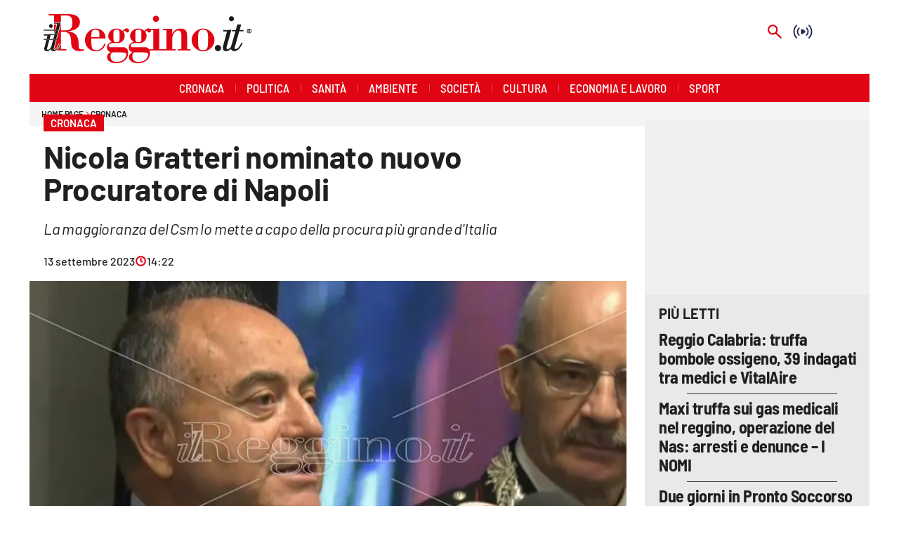

--- FILE ---
content_type: application/javascript; charset=UTF-8
request_url: https://www.ilreggino.it/_next/static/chunks/d6e1aeb5-6c0ff0f0e0509920.js
body_size: 141730
content:
"use strict";(self.webpackChunk_N_E=self.webpackChunk_N_E||[]).push([[544],{85215:function(e,t,i){let s,r,n,a,o,l;i.d(t,{Z:function(){return rt}});var h=i(58908),d=i.n(h),u=i(89144),c=i.n(u),p=i(27537),m=i.n(p),g=i(75974),f=i.n(g),_=i(9603),y=i.n(_),v=i(13407),T=i.n(v),b=i(87462),S=i(80779),k=i(42570),C=i(92260),E=i(8485),w=i(60562),x=i(77056),I=i(84221),P=i.n(I),A=i(68925),L=i(86185),D=i(51489),O="8.10.0";let M={},U=function(e,t){return M[e]=M[e]||[],t&&(M[e]=M[e].concat(t)),M[e]},R=function(e,t){let i=U(e).indexOf(t);return!(i<=-1)&&(M[e]=M[e].slice(),M[e].splice(i,1),!0)},B={prefixed:!0},N=[["requestFullscreen","exitFullscreen","fullscreenElement","fullscreenEnabled","fullscreenchange","fullscreenerror","fullscreen"],["webkitRequestFullscreen","webkitExitFullscreen","webkitFullscreenElement","webkitFullscreenEnabled","webkitfullscreenchange","webkitfullscreenerror","-webkit-full-screen"]],j=N[0];for(let F=0;F<N.length;F++)if(N[F][1]in c()){s=N[F];break}if(s){for(let $=0;$<s.length;$++)B[j[$]]=s[$];B.prefixed=s[0]!==j[0]}let q=[],H=(e,t,i)=>(s,r,n)=>{let a=t.levels[r],o=RegExp(`^(${a})$`),l=e;if("log"!==s&&n.unshift(s.toUpperCase()+":"),i&&(l=`%c${e}`,n.unshift(i)),n.unshift(l+":"),q){q.push([].concat(n));let h=q.length-1e3;q.splice(0,h>0?h:0)}if(!d().console)return;let u=d().console[s];u||"debug"!==s||(u=d().console.info||d().console.log),u&&a&&o.test(s)&&u[Array.isArray(n)?"apply":"call"](d().console,n)},V=function e(t,i=":",s=""){let r,n="info",a=function(...e){r("log",n,e)};return r=H(t,a,s),a.createLogger=(r,n,a)=>{let o=void 0!==n?n:i,l=`${t} ${o} ${r}`;return e(l,o,void 0!==a?a:s)},a.createNewLogger=(t,i,s)=>e(t,i,s),a.levels={all:"debug|log|warn|error",off:"",debug:"debug|log|warn|error",info:"log|warn|error",warn:"warn|error",error:"error",DEFAULT:n},a.level=e=>{if("string"==typeof e){if(!a.levels.hasOwnProperty(e))throw Error(`"${e}" in not a valid log level`);n=e}return n},a.history=()=>q?[].concat(q):[],a.history.filter=e=>(q||[]).filter(t=>RegExp(`.*${e}.*`).test(t[0])),a.history.clear=()=>{q&&(q.length=0)},a.history.disable=()=>{null!==q&&(q.length=0,q=null)},a.history.enable=()=>{null===q&&(q=[])},a.error=(...e)=>r("error",n,e),a.warn=(...e)=>r("warn",n,e),a.debug=(...e)=>r("debug",n,e),a}("VIDEOJS"),z=V.createLogger,W=Object.prototype.toString,G=function(e){return X(e)?Object.keys(e):[]};function K(e,t){G(e).forEach(i=>t(e[i],i))}function Q(e,t,i=0){return G(e).reduce((i,s)=>t(i,e[s],s),i)}function X(e){return!!e&&"object"==typeof e}function Y(e){return X(e)&&"[object Object]"===W.call(e)&&e.constructor===Object}function J(...e){let t={};return e.forEach(e=>{e&&K(e,(e,i)=>{if(!Y(e)){t[i]=e;return}Y(t[i])||(t[i]={}),t[i]=J(t[i],e)})}),t}function Z(e={}){let t=[];for(let i in e)if(e.hasOwnProperty(i)){let s=e[i];t.push(s)}return t}function ee(e,t,i,s=!0){let r=i=>Object.defineProperty(e,t,{value:i,enumerable:!0,writable:!0}),n={configurable:!0,enumerable:!0,get(){let e=i();return r(e),e}};return s&&(n.set=r),Object.defineProperty(e,t,n)}var et=Object.freeze({__proto__:null,each:K,reduce:Q,isObject:X,isPlain:Y,merge:J,values:Z,defineLazyProperty:ee});let ei=!1,es=null,er=!1,en=!1,ea=!1,eo=!1,el=!1,eh=null,ed=null,eu=null,ec=!1,ep=!1,em=!1,eg=!1,ef=Boolean(ek()&&("ontouchstart"in d()||d().navigator.maxTouchPoints||d().DocumentTouch&&d().document instanceof d().DocumentTouch)),e_=d().navigator&&d().navigator.userAgentData;if(e_&&e_.platform&&e_.brands&&(er="Android"===e_.platform,ea=Boolean(e_.brands.find(e=>"Microsoft Edge"===e.brand)),eo=Boolean(e_.brands.find(e=>"Chromium"===e.brand)),el=!ea&&eo,eh=ed=(e_.brands.find(e=>"Chromium"===e.brand)||{}).version||null,ep="Windows"===e_.platform),!eo){let ey=d().navigator&&d().navigator.userAgent||"";ei=/iPod/i.test(ey),es=function(){let e=ey.match(/OS (\d+)_/i);return e&&e[1]?e[1]:null}(),er=/Android/i.test(ey),r=function(){let e=ey.match(/Android (\d+)(?:\.(\d+))?(?:\.(\d+))*/i);if(!e)return null;let t=e[1]&&parseFloat(e[1]),i=e[2]&&parseFloat(e[2]);return t&&i?parseFloat(e[1]+"."+e[2]):t||null}(),en=/Firefox/i.test(ey),ea=/Edg/i.test(ey),eo=/Chrome/i.test(ey)||/CriOS/i.test(ey),el=!ea&&eo,eh=ed=function(){let e=ey.match(/(Chrome|CriOS)\/(\d+)/);return e&&e[2]?parseFloat(e[2]):null}(),eu=function(){let e=/MSIE\s(\d+)\.\d/.exec(ey),t=e&&parseFloat(e[1]);return!t&&/Trident\/7.0/i.test(ey)&&/rv:11.0/.test(ey)&&(t=11),t}(),ec=/Safari/i.test(ey)&&!el&&!er&&!ea,ep=/Windows/i.test(ey),em=/iPad/i.test(ey)||ec&&ef&&!/iPhone/i.test(ey),eg=/iPhone/i.test(ey)&&!em}let ev=eg||em||ei,eT=(ec||ev)&&!el;var eb=Object.freeze({__proto__:null,get IS_IPOD(){return ei},get IOS_VERSION(){return es},get IS_ANDROID(){return er},get ANDROID_VERSION(){return r},get IS_FIREFOX(){return en},get IS_EDGE(){return ea},get IS_CHROMIUM(){return eo},get IS_CHROME(){return el},get CHROMIUM_VERSION(){return eh},get CHROME_VERSION(){return ed},get IE_VERSION(){return eu},get IS_SAFARI(){return ec},get IS_WINDOWS(){return ep},get IS_IPAD(){return em},get IS_IPHONE(){return eg},TOUCH_ENABLED:ef,IS_IOS:ev,IS_ANY_SAFARI:eT});function eS(e){return"string"==typeof e&&Boolean(e.trim())}function ek(){return c()===d().document}function eC(e){return X(e)&&1===e.nodeType}function eE(){try{return d().parent!==d().self}catch(e){return!0}}function ew(e){return function(t,i){if(!eS(t))return c()[e](null);eS(i)&&(i=c().querySelector(i));let s=eC(i)?i:c();return s[e]&&s[e](t)}}function ex(e="div",t={},i={},s){let r=c().createElement(e);return Object.getOwnPropertyNames(t).forEach(function(e){let i=t[e];"textContent"===e?eI(r,i):(r[e]!==i||"tabIndex"===e)&&(r[e]=i)}),Object.getOwnPropertyNames(i).forEach(function(e){r.setAttribute(e,i[e])}),s&&eG(r,s),r}function eI(e,t){return void 0===e.textContent?e.innerText=t:e.textContent=t,e}function eP(e,t){t.firstChild?t.insertBefore(e,t.firstChild):t.appendChild(e)}function eA(e,t){return!function(e){if(e.indexOf(" ")>=0)throw Error("class has illegal whitespace characters")}(t),e.classList.contains(t)}function eL(e,...t){return e.classList.add(...t.reduce((e,t)=>e.concat(t.split(/\s+/)),[])),e}function eD(e,...t){return e?(e.classList.remove(...t.reduce((e,t)=>e.concat(t.split(/\s+/)),[])),e):(V.warn("removeClass was called with an element that doesn't exist"),null)}function eO(e,t,i){return"function"==typeof i&&(i=i(e,t)),"boolean"!=typeof i&&(i=void 0),t.split(/\s+/).forEach(t=>e.classList.toggle(t,i)),e}function eM(e,t){Object.getOwnPropertyNames(t).forEach(function(i){let s=t[i];null==s||!1===s?e.removeAttribute(i):e.setAttribute(i,!0===s?"":s)})}function eU(e){let t={},i=["autoplay","controls","playsinline","loop","muted","default","defaultMuted"];if(e&&e.attributes&&e.attributes.length>0){let s=e.attributes;for(let r=s.length-1;r>=0;r--){let n=s[r].name,a=s[r].value;i.includes(n)&&(a=null!==a),t[n]=a}}return t}function eR(e,t){return e.getAttribute(t)}function eB(e,t,i){e.setAttribute(t,i)}function eN(e,t){e.removeAttribute(t)}function ej(){c().body.focus(),c().onselectstart=function(){return!1}}function eF(){c().onselectstart=function(){return!0}}function e$(e){if(e&&e.getBoundingClientRect&&e.parentNode){let t=e.getBoundingClientRect(),i={};return["bottom","height","left","right","top","width"].forEach(e=>{void 0!==t[e]&&(i[e]=t[e])}),i.height||(i.height=parseFloat(eJ(e,"height"))),i.width||(i.width=parseFloat(eJ(e,"width"))),i}}function eq(e){if(!e||e&&!e.offsetParent)return{left:0,top:0,width:0,height:0};let t=e.offsetWidth,i=e.offsetHeight,s=0,r=0;for(;e.offsetParent&&e!==c()[B.fullscreenElement];)s+=e.offsetLeft,r+=e.offsetTop,e=e.offsetParent;return{left:s,top:r,width:t,height:i}}function eH(e,t){let i={x:0,y:0};if(ev){let s=e;for(;s&&"html"!==s.nodeName.toLowerCase();){let r=eJ(s,"transform");if(/^matrix/.test(r)){let n=r.slice(7,-1).split(/,\s/).map(Number);i.x+=n[4],i.y+=n[5]}else if(/^matrix3d/.test(r)){let a=r.slice(9,-1).split(/,\s/).map(Number);i.x+=a[12],i.y+=a[13]}s=s.parentNode}}let o={},l=eq(t.target),h=eq(e),d=h.width,u=h.height,c=t.offsetY-(h.top-l.top),p=t.offsetX-(h.left-l.left);return t.changedTouches&&(p=t.changedTouches[0].pageX-h.left,c=t.changedTouches[0].pageY+h.top,ev&&(p-=i.x,c-=i.y)),o.y=1-Math.max(0,Math.min(1,c/u)),o.x=Math.max(0,Math.min(1,p/d)),o}function eV(e){return X(e)&&3===e.nodeType}function ez(e){for(;e.firstChild;)e.removeChild(e.firstChild);return e}function eW(e){return"function"==typeof e&&(e=e()),(Array.isArray(e)?e:[e]).map(e=>("function"==typeof e&&(e=e()),eC(e)||eV(e))?e:"string"==typeof e&&/\S/.test(e)?c().createTextNode(e):void 0).filter(e=>e)}function eG(e,t){return eW(t).forEach(t=>e.appendChild(t)),e}function eK(e,t){return eG(ez(e),t)}function eQ(e){return void 0===e.button&&void 0===e.buttons||0===e.button&&void 0===e.buttons||"mouseup"===e.type&&0===e.button&&0===e.buttons||0===e.button&&1===e.buttons}let eX=ew("querySelector"),eY=ew("querySelectorAll");function eJ(e,t){if(!e||!t)return"";if("function"==typeof d().getComputedStyle){let i;try{i=d().getComputedStyle(e)}catch(s){return""}return i?i.getPropertyValue(t)||i[t]:""}return""}function eZ(e){[...c().styleSheets].forEach(t=>{try{let i=[...t.cssRules].map(e=>e.cssText).join(""),s=c().createElement("style");s.textContent=i,e.document.head.appendChild(s)}catch(n){let r=c().createElement("link");r.rel="stylesheet",r.type=t.type,r.media=t.media.mediaText,r.href=t.href,e.document.head.appendChild(r)}})}var e0=Object.freeze({__proto__:null,isReal:ek,isEl:eC,isInFrame:eE,createEl:ex,textContent:eI,prependTo:eP,hasClass:eA,addClass:eL,removeClass:eD,toggleClass:eO,setAttributes:eM,getAttributes:eU,getAttribute:eR,setAttribute:eB,removeAttribute:eN,blockTextSelection:ej,unblockTextSelection:eF,getBoundingClientRect:e$,findPosition:eq,getPointerPosition:eH,isTextNode:eV,emptyEl:ez,normalizeContent:eW,appendContent:eG,insertContent:eK,isSingleLeftClick:eQ,$:eX,$$:eY,computedStyle:eJ,copyStyleSheetsToWindow:eZ});let e1=!1,e2=function(){if(!1===n.options.autoSetup)return;let e=Array.prototype.slice.call(c().getElementsByTagName("video")),t=Array.prototype.slice.call(c().getElementsByTagName("audio")),i=Array.prototype.slice.call(c().getElementsByTagName("video-js")),s=e.concat(t,i);if(s&&s.length>0)for(let r=0,a=s.length;r<a;r++){let o=s[r];if(o&&o.getAttribute){if(void 0===o.player){let l=o.getAttribute("data-setup");null!==l&&n(o)}}else{e4(1);break}}else e1||e4(1)};function e4(e,t){ek()&&(t&&(n=t),d().setTimeout(e2,e))}function e8(){e1=!0,d().removeEventListener("load",e8)}ek()&&("complete"===c().readyState?e8():d().addEventListener("load",e8));let e5=function(e){let t=c().createElement("style");return t.className=e,t},e3=function(e,t){e.styleSheet?e.styleSheet.cssText=t:e.textContent=t};var e6=new WeakMap;let e7=3;function e9(e,t){if(!e6.has(e))return;let i=e6.get(e);0===i.handlers[t].length&&(delete i.handlers[t],e.removeEventListener?e.removeEventListener(t,i.dispatcher,!1):e.detachEvent&&e.detachEvent("on"+t,i.dispatcher)),Object.getOwnPropertyNames(i.handlers).length<=0&&(delete i.handlers,delete i.dispatcher,delete i.disabled),0===Object.getOwnPropertyNames(i).length&&e6.delete(e)}function te(e,t,i,s){i.forEach(function(i){e(t,i,s)})}function tt(e){if(e.fixed_)return e;function t(){return!0}function i(){return!1}if(!e||!e.isPropagationStopped||!e.isImmediatePropagationStopped){let s=e||d().event;for(let r in e={},s)"layerX"===r||"layerY"===r||"keyLocation"===r||"webkitMovementX"===r||"webkitMovementY"===r||"path"===r||"returnValue"===r&&s.preventDefault||(e[r]=s[r]);if(e.target||(e.target=e.srcElement||c()),e.relatedTarget||(e.relatedTarget=e.fromElement===e.target?e.toElement:e.fromElement),e.preventDefault=function(){s.preventDefault&&s.preventDefault(),e.returnValue=!1,s.returnValue=!1,e.defaultPrevented=!0},e.defaultPrevented=!1,e.stopPropagation=function(){s.stopPropagation&&s.stopPropagation(),e.cancelBubble=!0,s.cancelBubble=!0,e.isPropagationStopped=t},e.isPropagationStopped=i,e.stopImmediatePropagation=function(){s.stopImmediatePropagation&&s.stopImmediatePropagation(),e.isImmediatePropagationStopped=t,e.stopPropagation()},e.isImmediatePropagationStopped=i,null!==e.clientX&&void 0!==e.clientX){let n=c().documentElement,a=c().body;e.pageX=e.clientX+(n&&n.scrollLeft||a&&a.scrollLeft||0)-(n&&n.clientLeft||a&&a.clientLeft||0),e.pageY=e.clientY+(n&&n.scrollTop||a&&a.scrollTop||0)-(n&&n.clientTop||a&&a.clientTop||0)}e.which=e.charCode||e.keyCode,null!==e.button&&void 0!==e.button&&(e.button=1&e.button?0:4&e.button?1:2&e.button?2:0)}return e.fixed_=!0,e}let ti=function(){if("boolean"!=typeof a){a=!1;try{let e=Object.defineProperty({},"passive",{get(){a=!0}});d().addEventListener("test",null,e),d().removeEventListener("test",null,e)}catch(t){}}return a},ts=["touchstart","touchmove"];function tr(e,t,i){if(Array.isArray(t))return te(tr,e,t,i);e6.has(e)||e6.set(e,{});let s=e6.get(e);if(s.handlers||(s.handlers={}),s.handlers[t]||(s.handlers[t]=[]),i.guid||(i.guid=e7++),s.handlers[t].push(i),s.dispatcher||(s.disabled=!1,s.dispatcher=function(t,i){if(s.disabled)return;t=tt(t);let r=s.handlers[t.type];if(r){let n=r.slice(0);for(let a=0,o=n.length;a<o&&!t.isImmediatePropagationStopped();a++)try{n[a].call(e,t,i)}catch(l){V.error(l)}}}),1===s.handlers[t].length){if(e.addEventListener){let r=!1;ti()&&ts.indexOf(t)>-1&&(r={passive:!0}),e.addEventListener(t,s.dispatcher,r)}else e.attachEvent&&e.attachEvent("on"+t,s.dispatcher)}}function tn(e,t,i){if(!e6.has(e))return;let s=e6.get(e);if(!s.handlers)return;if(Array.isArray(t))return te(tn,e,t,i);let r=function(e,t){s.handlers[t]=[],e9(e,t)};if(void 0===t){for(let n in s.handlers)Object.prototype.hasOwnProperty.call(s.handlers||{},n)&&r(e,n);return}let a=s.handlers[t];if(a){if(!i){r(e,t);return}if(i.guid)for(let o=0;o<a.length;o++)a[o].guid===i.guid&&a.splice(o--,1);e9(e,t)}}function ta(e,t,i){let s=e6.has(e)?e6.get(e):{},r=e.parentNode||e.ownerDocument;if("string"==typeof t?t={type:t,target:e}:t.target||(t.target=e),t=tt(t),s.dispatcher&&s.dispatcher.call(e,t,i),r&&!t.isPropagationStopped()&&!0===t.bubbles)ta.call(null,r,t,i);else if(!r&&!t.defaultPrevented&&t.target&&t.target[t.type]){e6.has(t.target)||e6.set(t.target,{});let n=e6.get(t.target);t.target[t.type]&&(n.disabled=!0,"function"==typeof t.target[t.type]&&t.target[t.type](),n.disabled=!1)}return!t.defaultPrevented}function to(e,t,i){if(Array.isArray(t))return te(to,e,t,i);let s=function(){tn(e,t,s),i.apply(this,arguments)};s.guid=i.guid=i.guid||e7++,tr(e,t,s)}function tl(e,t,i){let s=function(){tn(e,t,s),i.apply(this,arguments)};s.guid=i.guid=i.guid||e7++,tr(e,t,s)}var th=Object.freeze({__proto__:null,fixEvent:tt,on:tr,off:tn,trigger:ta,one:to,any:tl});let td=function(e,t,i){t.guid||(t.guid=e7++);let s=t.bind(e);return s.guid=i?i+"_"+t.guid:t.guid,s},tu=function(e,t){let i=d().performance.now();return function(...s){let r=d().performance.now();r-i>=t&&(e(...s),i=r)}},tc=function(e,t,i,s=d()){let r;let n=()=>{s.clearTimeout(r),r=null},a=function(){let n=this,a=arguments,o=function(){r=null,o=null,i||e.apply(n,a)};!r&&i&&e.apply(n,a),s.clearTimeout(r),r=s.setTimeout(o,t)};return a.cancel=n,a};var tp=Object.freeze({__proto__:null,UPDATE_REFRESH_INTERVAL:30,bind_:td,throttle:tu,debounce:tc});class tm{on(e,t){let i=this.addEventListener;this.addEventListener=()=>{},tr(this,e,t),this.addEventListener=i}off(e,t){tn(this,e,t)}one(e,t){let i=this.addEventListener;this.addEventListener=()=>{},to(this,e,t),this.addEventListener=i}any(e,t){let i=this.addEventListener;this.addEventListener=()=>{},tl(this,e,t),this.addEventListener=i}trigger(e){let t=e.type||e;"string"==typeof e&&(e={type:t}),e=tt(e),this.allowedEvents_[t]&&this["on"+t]&&this["on"+t](e),ta(this,e)}queueTrigger(e){o||(o=new Map);let t=e.type||e,i=o.get(this);i||(i=new Map,o.set(this,i));let s=i.get(t);i.delete(t),d().clearTimeout(s);let r=d().setTimeout(()=>{i.delete(t),0===i.size&&(i=null,o.delete(this)),this.trigger(e)},0);i.set(t,r)}}tm.prototype.allowedEvents_={},tm.prototype.addEventListener=tm.prototype.on,tm.prototype.removeEventListener=tm.prototype.off,tm.prototype.dispatchEvent=tm.prototype.trigger;let tg=e=>"function"==typeof e.name?e.name():"string"==typeof e.name?e.name:e.name_?e.name_:e.constructor&&e.constructor.name?e.constructor.name:typeof e,tf=e=>e instanceof tm||!!e.eventBusEl_&&["on","one","off","trigger"].every(t=>"function"==typeof e[t]),t_=(e,t)=>{tf(e)?t():(e.eventedCallbacks||(e.eventedCallbacks=[]),e.eventedCallbacks.push(t))},ty=e=>"string"==typeof e&&/\S/.test(e)||Array.isArray(e)&&!!e.length,tv=(e,t,i)=>{if(!e||!e.nodeName&&!tf(e))throw Error(`Invalid target for ${tg(t)}#${i}; must be a DOM node or evented object.`)},tT=(e,t,i)=>{if(!ty(e))throw Error(`Invalid event type for ${tg(t)}#${i}; must be a non-empty string or array.`)},tb=(e,t,i)=>{if("function"!=typeof e)throw Error(`Invalid listener for ${tg(t)}#${i}; must be a function.`)},tS=(e,t,i)=>{let s,r,n;let a=t.length<3||t[0]===e||t[0]===e.eventBusEl_;return a?(s=e.eventBusEl_,t.length>=3&&t.shift(),[r,n]=t):[s,r,n]=t,tv(s,e,i),tT(r,e,i),tb(n,e,i),n=td(e,n),{isTargetingSelf:a,target:s,type:r,listener:n}},tk=(e,t,i,s)=>{tv(e,e,t),e.nodeName?th[t](e,i,s):e[t](i,s)},tC={on(...e){let{isTargetingSelf:t,target:i,type:s,listener:r}=tS(this,e,"on");if(tk(i,"on",s,r),!t){let n=()=>this.off(i,s,r);n.guid=r.guid;let a=()=>this.off("dispose",n);a.guid=r.guid,tk(this,"on","dispose",n),tk(i,"on","dispose",a)}},one(...e){let{isTargetingSelf:t,target:i,type:s,listener:r}=tS(this,e,"one");if(t)tk(i,"one",s,r);else{let n=(...e)=>{this.off(i,s,n),r.apply(null,e)};n.guid=r.guid,tk(i,"one",s,n)}},any(...e){let{isTargetingSelf:t,target:i,type:s,listener:r}=tS(this,e,"any");if(t)tk(i,"any",s,r);else{let n=(...e)=>{this.off(i,s,n),r.apply(null,e)};n.guid=r.guid,tk(i,"any",s,n)}},off(e,t,i){!e||ty(e)?tn(this.eventBusEl_,e,t):(tv(e,this,"off"),tT(t,this,"off"),tb(i,this,"off"),i=td(this,i),this.off("dispose",i),e.nodeName?(tn(e,t,i),tn(e,"dispose",i)):tf(e)&&(e.off(t,i),e.off("dispose",i)))},trigger(e,t){tv(this.eventBusEl_,this,"trigger");let i=e&&"string"!=typeof e?e.type:e;if(!ty(i))throw Error(`Invalid event type for ${tg(this)}#trigger; must be a non-empty string or object with a type key that has a non-empty value.`);return ta(this.eventBusEl_,e,t)}};function tE(e,t={}){let{eventBusKey:i}=t;if(i){if(!e[i].nodeName)throw Error(`The eventBusKey "${i}" does not refer to an element.`);e.eventBusEl_=e[i]}else e.eventBusEl_=ex("span",{className:"vjs-event-bus"});return Object.assign(e,tC),e.eventedCallbacks&&e.eventedCallbacks.forEach(e=>{e()}),e.on("dispose",()=>{e.off(),[e,e.el_,e.eventBusEl_].forEach(function(e){e&&e6.has(e)&&e6.delete(e)}),d().setTimeout(()=>{e.eventBusEl_=null},0)}),e}let tw={state:{},setState(e){let t;return"function"==typeof e&&(e=e()),K(e,(e,i)=>{this.state[i]!==e&&((t=t||{})[i]={from:this.state[i],to:e}),this.state[i]=e}),t&&tf(this)&&this.trigger({changes:t,type:"statechanged"}),t}};function tx(e,t){return Object.assign(e,tw),e.state=Object.assign({},e.state,t),"function"==typeof e.handleStateChanged&&tf(e)&&e.on("statechanged",e.handleStateChanged),e}let tI=function(e){return"string"!=typeof e?e:e.replace(/./,e=>e.toLowerCase())},tP=function(e){return"string"!=typeof e?e:e.replace(/./,e=>e.toUpperCase())},tA=function(e,t){return tP(e)===tP(t)};var tL=Object.freeze({__proto__:null,toLowerCase:tI,toTitleCase:tP,titleCaseEquals:tA});class tD{constructor(e,t,i){if(!e&&this.play?this.player_=e=this:this.player_=e,this.isDisposed_=!1,this.parentComponent_=null,this.options_=J({},this.options_),t=this.options_=J(this.options_,t),this.id_=t.id||t.el&&t.el.id,!this.id_){let s=e&&e.id&&e.id()||"no_player";this.id_=`${s}_component_${e7++}`}this.name_=t.name||null,t.el?this.el_=t.el:!1!==t.createEl&&(this.el_=this.createEl()),t.className&&this.el_&&t.className.split(" ").forEach(e=>this.addClass(e)),["on","off","one","any","trigger"].forEach(e=>{this[e]=void 0}),!1!==t.evented&&(tE(this,{eventBusKey:this.el_?"el_":null}),this.handleLanguagechange=this.handleLanguagechange.bind(this),this.on(this.player_,"languagechange",this.handleLanguagechange)),tx(this,this.constructor.defaultState),this.children_=[],this.childIndex_={},this.childNameIndex_={},this.setTimeoutIds_=new Set,this.setIntervalIds_=new Set,this.rafIds_=new Set,this.namedRafs_=new Map,this.clearingTimersOnDispose_=!1,!1!==t.initChildren&&this.initChildren(),this.ready(i),!1!==t.reportTouchActivity&&this.enableTouchActivity()}on(e,t){}off(e,t){}one(e,t){}any(e,t){}trigger(e,t){}dispose(e={}){if(!this.isDisposed_){if(this.readyQueue_&&(this.readyQueue_.length=0),this.trigger({type:"dispose",bubbles:!1}),this.isDisposed_=!0,this.children_)for(let t=this.children_.length-1;t>=0;t--)this.children_[t].dispose&&this.children_[t].dispose();this.children_=null,this.childIndex_=null,this.childNameIndex_=null,this.parentComponent_=null,this.el_&&(this.el_.parentNode&&(e.restoreEl?this.el_.parentNode.replaceChild(e.restoreEl,this.el_):this.el_.parentNode.removeChild(this.el_)),this.el_=null),this.player_=null}}isDisposed(){return Boolean(this.isDisposed_)}player(){return this.player_}options(e){return e&&(this.options_=J(this.options_,e)),this.options_}el(){return this.el_}createEl(e,t,i){return ex(e,t,i)}localize(e,t,i=e){let s=this.player_.language&&this.player_.language(),r=this.player_.languages&&this.player_.languages(),n=r&&r[s],a=s&&s.split("-")[0],o=r&&r[a],l=i;return n&&n[e]?l=n[e]:o&&o[e]&&(l=o[e]),t&&(l=l.replace(/\{(\d+)\}/g,function(e,i){let s=t[i-1],r=s;return void 0===s&&(r=e),r})),l}handleLanguagechange(){}contentEl(){return this.contentEl_||this.el_}id(){return this.id_}name(){return this.name_}children(){return this.children_}getChildById(e){return this.childIndex_[e]}getChild(e){if(e)return this.childNameIndex_[e]}getDescendant(...e){e=e.reduce((e,t)=>e.concat(t),[]);let t=this;for(let i=0;i<e.length;i++)if(!(t=t.getChild(e[i]))||!t.getChild)return;return t}setIcon(e,t=this.el()){if(!this.player_.options_.experimentalSvgIcons)return;let i="http://www.w3.org/2000/svg",s=ex("span",{className:"vjs-icon-placeholder vjs-svg-icon"},{"aria-hidden":"true"}),r=c().createElementNS(i,"svg");r.setAttributeNS(null,"viewBox","0 0 512 512");let n=c().createElementNS(i,"use");return r.appendChild(n),n.setAttributeNS(null,"href",`#vjs-icon-${e}`),s.appendChild(r),this.iconIsSet_?t.replaceChild(s,t.querySelector(".vjs-icon-placeholder")):t.appendChild(s),this.iconIsSet_=!0,s}addChild(e,t={},i=this.children_.length){let s,r;if("string"==typeof e){r=tP(e);let n=t.componentClass||r;t.name=r;let a=tD.getComponent(n);if(!a)throw Error(`Component ${n} does not exist`);if("function"!=typeof a)return null;s=new a(this.player_||this,t)}else s=e;if(s.parentComponent_&&s.parentComponent_.removeChild(s),this.children_.splice(i,0,s),s.parentComponent_=this,"function"==typeof s.id&&(this.childIndex_[s.id()]=s),(r=r||s.name&&tP(s.name()))&&(this.childNameIndex_[r]=s,this.childNameIndex_[tI(r)]=s),"function"==typeof s.el&&s.el()){let o=null;this.children_[i+1]&&(this.children_[i+1].el_?o=this.children_[i+1].el_:eC(this.children_[i+1])&&(o=this.children_[i+1])),this.contentEl().insertBefore(s.el(),o)}return s}removeChild(e){if("string"==typeof e&&(e=this.getChild(e)),!e||!this.children_)return;let t=!1;for(let i=this.children_.length-1;i>=0;i--)if(this.children_[i]===e){t=!0,this.children_.splice(i,1);break}if(!t)return;e.parentComponent_=null,this.childIndex_[e.id()]=null,this.childNameIndex_[tP(e.name())]=null,this.childNameIndex_[tI(e.name())]=null;let s=e.el();s&&s.parentNode===this.contentEl()&&this.contentEl().removeChild(e.el())}initChildren(){let e=this.options_.children;if(e){let t;let i=this.options_,s=e=>{let t=e.name,s=e.opts;if(void 0!==i[t]&&(s=i[t]),!1===s)return;!0===s&&(s={}),s.playerOptions=this.options_.playerOptions;let r=this.addChild(t,s);r&&(this[t]=r)},r=tD.getComponent("Tech");(t=Array.isArray(e)?e:Object.keys(e)).concat(Object.keys(this.options_).filter(function(e){return!t.some(function(t){return"string"==typeof t?e===t:e===t.name})})).map(t=>{let i,s;return"string"==typeof t?s=e[i=t]||this.options_[i]||{}:(i=t.name,s=t),{name:i,opts:s}}).filter(e=>{let t=tD.getComponent(e.opts.componentClass||tP(e.name));return t&&!r.isTech(t)}).forEach(s)}}buildCSSClass(){return""}ready(e,t=!1){if(e){if(!this.isReady_){this.readyQueue_=this.readyQueue_||[],this.readyQueue_.push(e);return}t?e.call(this):this.setTimeout(e,1)}}triggerReady(){this.isReady_=!0,this.setTimeout(function(){let e=this.readyQueue_;this.readyQueue_=[],e&&e.length>0&&e.forEach(function(e){e.call(this)},this),this.trigger("ready")},1)}$(e,t){return eX(e,t||this.contentEl())}$$(e,t){return eY(e,t||this.contentEl())}hasClass(e){return eA(this.el_,e)}addClass(...e){eL(this.el_,...e)}removeClass(...e){eD(this.el_,...e)}toggleClass(e,t){eO(this.el_,e,t)}show(){this.removeClass("vjs-hidden")}hide(){this.addClass("vjs-hidden")}lockShowing(){this.addClass("vjs-lock-showing")}unlockShowing(){this.removeClass("vjs-lock-showing")}getAttribute(e){return eR(this.el_,e)}setAttribute(e,t){eB(this.el_,e,t)}removeAttribute(e){eN(this.el_,e)}width(e,t){return this.dimension("width",e,t)}height(e,t){return this.dimension("height",e,t)}dimensions(e,t){this.width(e,!0),this.height(t)}dimension(e,t,i){if(void 0!==t){(null===t||t!=t)&&(t=0),-1!==(""+t).indexOf("%")||-1!==(""+t).indexOf("px")?this.el_.style[e]=t:"auto"===t?this.el_.style[e]="":this.el_.style[e]=t+"px",i||this.trigger("componentresize");return}if(!this.el_)return 0;let s=this.el_.style[e],r=s.indexOf("px");return -1!==r?parseInt(s.slice(0,r),10):parseInt(this.el_["offset"+tP(e)],10)}currentDimension(e){let t=0;if("width"!==e&&"height"!==e)throw Error("currentDimension only accepts width or height value");if(0===(t=parseFloat(t=eJ(this.el_,e)))||isNaN(t)){let i=`offset${tP(e)}`;t=this.el_[i]}return t}currentDimensions(){return{width:this.currentDimension("width"),height:this.currentDimension("height")}}currentWidth(){return this.currentDimension("width")}currentHeight(){return this.currentDimension("height")}focus(){this.el_.focus()}blur(){this.el_.blur()}handleKeyDown(e){this.player_&&(m().isEventKey(e,"Tab")||e.stopPropagation(),this.player_.handleKeyDown(e))}handleKeyPress(e){this.handleKeyDown(e)}emitTapEvents(){let e,t=0,i=null;this.on("touchstart",function(s){1===s.touches.length&&(i={pageX:s.touches[0].pageX,pageY:s.touches[0].pageY},t=d().performance.now(),e=!0)}),this.on("touchmove",function(t){if(t.touches.length>1)e=!1;else if(i){let s=t.touches[0].pageX-i.pageX,r=t.touches[0].pageY-i.pageY;Math.sqrt(s*s+r*r)>10&&(e=!1)}});let s=function(){e=!1};this.on("touchleave",s),this.on("touchcancel",s),this.on("touchend",function(s){if(i=null,!0===e){let r=d().performance.now()-t;r<200&&(s.preventDefault(),this.trigger("tap"))}})}enableTouchActivity(){let e;if(!this.player()||!this.player().reportUserActivity)return;let t=td(this.player(),this.player().reportUserActivity);this.on("touchstart",function(){t(),this.clearInterval(e),e=this.setInterval(t,250)});let i=function(i){t(),this.clearInterval(e)};this.on("touchmove",t),this.on("touchend",i),this.on("touchcancel",i)}setTimeout(e,t){var i;return e=td(this,e),this.clearTimersOnDispose_(),i=d().setTimeout(()=>{this.setTimeoutIds_.has(i)&&this.setTimeoutIds_.delete(i),e()},t),this.setTimeoutIds_.add(i),i}clearTimeout(e){return this.setTimeoutIds_.has(e)&&(this.setTimeoutIds_.delete(e),d().clearTimeout(e)),e}setInterval(e,t){e=td(this,e),this.clearTimersOnDispose_();let i=d().setInterval(e,t);return this.setIntervalIds_.add(i),i}clearInterval(e){return this.setIntervalIds_.has(e)&&(this.setIntervalIds_.delete(e),d().clearInterval(e)),e}requestAnimationFrame(e){var t;return this.clearTimersOnDispose_(),e=td(this,e),t=d().requestAnimationFrame(()=>{this.rafIds_.has(t)&&this.rafIds_.delete(t),e()}),this.rafIds_.add(t),t}requestNamedAnimationFrame(e,t){if(this.namedRafs_.has(e))return;this.clearTimersOnDispose_(),t=td(this,t);let i=this.requestAnimationFrame(()=>{t(),this.namedRafs_.has(e)&&this.namedRafs_.delete(e)});return this.namedRafs_.set(e,i),e}cancelNamedAnimationFrame(e){this.namedRafs_.has(e)&&(this.cancelAnimationFrame(this.namedRafs_.get(e)),this.namedRafs_.delete(e))}cancelAnimationFrame(e){return this.rafIds_.has(e)&&(this.rafIds_.delete(e),d().cancelAnimationFrame(e)),e}clearTimersOnDispose_(){this.clearingTimersOnDispose_||(this.clearingTimersOnDispose_=!0,this.one("dispose",()=>{[["namedRafs_","cancelNamedAnimationFrame"],["rafIds_","cancelAnimationFrame"],["setTimeoutIds_","clearTimeout"],["setIntervalIds_","clearInterval"]].forEach(([e,t])=>{this[e].forEach((e,i)=>this[t](i))}),this.clearingTimersOnDispose_=!1}))}static registerComponent(e,t){if("string"!=typeof e||!e)throw Error(`Illegal component name, "${e}"; must be a non-empty string.`);let i=tD.getComponent("Tech"),s=i&&i.isTech(t),r=tD===t||tD.prototype.isPrototypeOf(t.prototype);if(s||!r)throw Error(`Illegal component, "${e}"; ${s?"techs must be registered using Tech.registerTech()":"must be a Component subclass"}.`);e=tP(e),tD.components_||(tD.components_={});let n=tD.getComponent("Player");if("Player"===e&&n&&n.players){let a=n.players,o=Object.keys(a);if(a&&o.length>0&&o.map(e=>a[e]).every(Boolean))throw Error("Can not register Player component after player has been created.")}return tD.components_[e]=t,tD.components_[tI(e)]=t,t}static getComponent(e){if(e&&tD.components_)return tD.components_[e]}}function tO(e,t,i,s){return!function(e,t,i){if("number"!=typeof t||t<0||t>i)throw Error(`Failed to execute '${e}' on 'TimeRanges': The index provided (${t}) is non-numeric or out of bounds (0-${i}).`)}(e,s,i.length-1),i[s][t]}function tM(e){let t;return t=void 0===e||0===e.length?{length:0,start(){throw Error("This TimeRanges object is empty")},end(){throw Error("This TimeRanges object is empty")}}:{length:e.length,start:tO.bind(null,"start",0,e),end:tO.bind(null,"end",1,e)},d().Symbol&&d().Symbol.iterator&&(t[d().Symbol.iterator]=()=>(e||[]).values()),t}function tU(e,t){return Array.isArray(e)?tM(e):void 0===e||void 0===t?tM():tM([[e,t]])}tD.registerComponent("Component",tD);let tR=function(e,t){let i=Math.floor((e=e<0?0:e)%60),s=Math.floor(e/60%60),r=Math.floor(e/3600);return(isNaN(e)||e===1/0)&&(r=s=i="-"),s=(((r=r>0||Math.floor(t/3600)>0?r+":":"")||Math.floor(t/60%60)>=10)&&s<10?"0"+s:s)+":",r+s+(i=i<10?"0"+i:i)},tB=tR;function tN(e){tB=e}function tj(){tB=tR}function tF(e,t=e){return tB(e,t)}var t$=Object.freeze({__proto__:null,createTimeRanges:tU,createTimeRange:tU,setFormatTime:tN,resetFormatTime:tj,formatTime:tF});function tq(e,t){let i,s,r=0;if(!t)return 0;e&&e.length||(e=tU(0,0));for(let n=0;n<e.length;n++)i=e.start(n),(s=e.end(n))>t&&(s=t),r+=s-i;return r/t}function tH(e){if(e instanceof tH)return e;"number"==typeof e?this.code=e:"string"==typeof e?this.message=e:X(e)&&("number"==typeof e.code&&(this.code=e.code),Object.assign(this,e)),this.message||(this.message=tH.defaultMessages[this.code]||"")}tH.prototype.code=0,tH.prototype.message="",tH.prototype.status=null,tH.errorTypes=["MEDIA_ERR_CUSTOM","MEDIA_ERR_ABORTED","MEDIA_ERR_NETWORK","MEDIA_ERR_DECODE","MEDIA_ERR_SRC_NOT_SUPPORTED","MEDIA_ERR_ENCRYPTED"],tH.defaultMessages={1:"You aborted the media playback",2:"A network error caused the media download to fail part-way.",3:"The media playback was aborted due to a corruption problem or because the media used features your browser did not support.",4:"The media could not be loaded, either because the server or network failed or because the format is not supported.",5:"The media is encrypted and we do not have the keys to decrypt it."};for(let tV=0;tV<tH.errorTypes.length;tV++)tH[tH.errorTypes[tV]]=tV,tH.prototype[tH.errorTypes[tV]]=tV;function tz(e){return null!=e&&"function"==typeof e.then}function tW(e){tz(e)&&e.then(null,e=>{})}let tG=function(e){let t=["kind","label","language","id","inBandMetadataTrackDispatchType","mode","src"].reduce((t,i,s)=>(e[i]&&(t[i]=e[i]),t),{cues:e.cues&&Array.prototype.map.call(e.cues,function(e){return{startTime:e.startTime,endTime:e.endTime,text:e.text,id:e.id}})});return t};var tK={textTracksToJson:function(e){let t=e.$$("track"),i=Array.prototype.map.call(t,e=>e.track),s=Array.prototype.map.call(t,function(e){let t=tG(e.track);return e.src&&(t.src=e.src),t});return s.concat(Array.prototype.filter.call(e.textTracks(),function(e){return -1===i.indexOf(e)}).map(tG))},jsonToTextTracks:function(e,t){return e.forEach(function(e){let i=t.addRemoteTextTrack(e).track;!e.src&&e.cues&&e.cues.forEach(e=>i.addCue(e))}),t.textTracks()},trackToJson_:tG};let tQ="vjs-modal-dialog";class tX extends tD{constructor(e,t){super(e,t),this.handleKeyDown_=e=>this.handleKeyDown(e),this.close_=e=>this.close(e),this.opened_=this.hasBeenOpened_=this.hasBeenFilled_=!1,this.closeable(!this.options_.uncloseable),this.content(this.options_.content),this.contentEl_=ex("div",{className:`${tQ}-content`},{role:"document"}),this.descEl_=ex("p",{className:`${tQ}-description vjs-control-text`,id:this.el().getAttribute("aria-describedby")}),eI(this.descEl_,this.description()),this.el_.appendChild(this.descEl_),this.el_.appendChild(this.contentEl_)}createEl(){return super.createEl("div",{className:this.buildCSSClass(),tabIndex:-1},{"aria-describedby":`${this.id()}_description`,"aria-hidden":"true","aria-label":this.label(),role:"dialog"})}dispose(){this.contentEl_=null,this.descEl_=null,this.previouslyActiveEl_=null,super.dispose()}buildCSSClass(){return`${tQ} vjs-hidden ${super.buildCSSClass()}`}label(){return this.localize(this.options_.label||"Modal Window")}description(){let e=this.options_.description||this.localize("This is a modal window.");return this.closeable()&&(e+=" "+this.localize("This modal can be closed by pressing the Escape key or activating the close button.")),e}open(){if(!this.opened_){let e=this.player();this.trigger("beforemodalopen"),this.opened_=!0,!this.options_.fillAlways&&(this.hasBeenOpened_||this.hasBeenFilled_)||this.fill(),this.wasPlaying_=!e.paused(),this.options_.pauseOnOpen&&this.wasPlaying_&&e.pause(),this.on("keydown",this.handleKeyDown_),this.hadControls_=e.controls(),e.controls(!1),this.show(),this.conditionalFocus_(),this.el().setAttribute("aria-hidden","false"),this.trigger("modalopen"),this.hasBeenOpened_=!0}}opened(e){return"boolean"==typeof e&&this[e?"open":"close"](),this.opened_}close(){if(!this.opened_)return;let e=this.player();this.trigger("beforemodalclose"),this.opened_=!1,this.wasPlaying_&&this.options_.pauseOnOpen&&e.play(),this.off("keydown",this.handleKeyDown_),this.hadControls_&&e.controls(!0),this.hide(),this.el().setAttribute("aria-hidden","true"),this.trigger("modalclose"),this.conditionalBlur_(),this.options_.temporary&&this.dispose()}closeable(e){if("boolean"==typeof e){let t=this.closeable_=!!e,i=this.getChild("closeButton");if(t&&!i){let s=this.contentEl_;this.contentEl_=this.el_,i=this.addChild("closeButton",{controlText:"Close Modal Dialog"}),this.contentEl_=s,this.on(i,"close",this.close_)}!t&&i&&(this.off(i,"close",this.close_),this.removeChild(i),i.dispose())}return this.closeable_}fill(){this.fillWith(this.content())}fillWith(e){let t=this.contentEl(),i=t.parentNode,s=t.nextSibling;this.trigger("beforemodalfill"),this.hasBeenFilled_=!0,i.removeChild(t),this.empty(),eK(t,e),this.trigger("modalfill"),s?i.insertBefore(t,s):i.appendChild(t);let r=this.getChild("closeButton");r&&i.appendChild(r.el_)}empty(){this.trigger("beforemodalempty"),ez(this.contentEl()),this.trigger("modalempty")}content(e){return void 0!==e&&(this.content_=e),this.content_}conditionalFocus_(){let e=c().activeElement,t=this.player_.el_;this.previouslyActiveEl_=null,(t.contains(e)||t===e)&&(this.previouslyActiveEl_=e,this.focus())}conditionalBlur_(){this.previouslyActiveEl_&&(this.previouslyActiveEl_.focus(),this.previouslyActiveEl_=null)}handleKeyDown(e){let t;if(e.stopPropagation(),m().isEventKey(e,"Escape")&&this.closeable()){e.preventDefault(),this.close();return}if(!m().isEventKey(e,"Tab"))return;let i=this.focusableEls_(),s=this.el_.querySelector(":focus");for(let r=0;r<i.length;r++)if(s===i[r]){t=r;break}c().activeElement===this.el_&&(t=0),e.shiftKey&&0===t?(i[i.length-1].focus(),e.preventDefault()):e.shiftKey||t!==i.length-1||(i[0].focus(),e.preventDefault())}focusableEls_(){let e=this.el_.querySelectorAll("*");return Array.prototype.filter.call(e,e=>(e instanceof d().HTMLAnchorElement||e instanceof d().HTMLAreaElement)&&e.hasAttribute("href")||(e instanceof d().HTMLInputElement||e instanceof d().HTMLSelectElement||e instanceof d().HTMLTextAreaElement||e instanceof d().HTMLButtonElement)&&!e.hasAttribute("disabled")||e instanceof d().HTMLIFrameElement||e instanceof d().HTMLObjectElement||e instanceof d().HTMLEmbedElement||e.hasAttribute("tabindex")&&-1!==e.getAttribute("tabindex")||e.hasAttribute("contenteditable"))}}tX.prototype.options_={pauseOnOpen:!0,temporary:!0},tD.registerComponent("ModalDialog",tX);class tY extends tm{constructor(e=[]){super(),this.tracks_=[],Object.defineProperty(this,"length",{get(){return this.tracks_.length}});for(let t=0;t<e.length;t++)this.addTrack(e[t])}addTrack(e){let t=this.tracks_.length;""+t in this||Object.defineProperty(this,t,{get(){return this.tracks_[t]}}),-1===this.tracks_.indexOf(e)&&(this.tracks_.push(e),this.trigger({track:e,type:"addtrack",target:this})),e.labelchange_=()=>{this.trigger({track:e,type:"labelchange",target:this})},tf(e)&&e.addEventListener("labelchange",e.labelchange_)}removeTrack(e){let t;for(let i=0,s=this.length;i<s;i++)if(this[i]===e){(t=this[i]).off&&t.off(),this.tracks_.splice(i,1);break}t&&this.trigger({track:t,type:"removetrack",target:this})}getTrackById(e){let t=null;for(let i=0,s=this.length;i<s;i++){let r=this[i];if(r.id===e){t=r;break}}return t}}for(let tJ in tY.prototype.allowedEvents_={change:"change",addtrack:"addtrack",removetrack:"removetrack",labelchange:"labelchange"},tY.prototype.allowedEvents_)tY.prototype["on"+tJ]=null;let tZ=function(e,t){for(let i=0;i<e.length;i++)Object.keys(e[i]).length&&t.id!==e[i].id&&(e[i].enabled=!1)},t0=function(e,t){for(let i=0;i<e.length;i++)Object.keys(e[i]).length&&t.id!==e[i].id&&(e[i].selected=!1)};class t1 extends tY{addTrack(e){super.addTrack(e),this.queueChange_||(this.queueChange_=()=>this.queueTrigger("change")),this.triggerSelectedlanguagechange||(this.triggerSelectedlanguagechange_=()=>this.trigger("selectedlanguagechange")),e.addEventListener("modechange",this.queueChange_),-1===["metadata","chapters"].indexOf(e.kind)&&e.addEventListener("modechange",this.triggerSelectedlanguagechange_)}removeTrack(e){super.removeTrack(e),e.removeEventListener&&(this.queueChange_&&e.removeEventListener("modechange",this.queueChange_),this.selectedlanguagechange_&&e.removeEventListener("modechange",this.triggerSelectedlanguagechange_))}}class t2{constructor(e){t2.prototype.setCues_.call(this,e),Object.defineProperty(this,"length",{get(){return this.length_}})}setCues_(e){let t=this.length||0,i=0,s=e.length;this.cues_=e,this.length_=e.length;let r=function(e){""+e in this||Object.defineProperty(this,""+e,{get(){return this.cues_[e]}})};if(t<s)for(i=t;i<s;i++)r.call(this,i)}getCueById(e){let t=null;for(let i=0,s=this.length;i<s;i++){let r=this[i];if(r.id===e){t=r;break}}return t}}let t4={alternative:"alternative",captions:"captions",main:"main",sign:"sign",subtitles:"subtitles",commentary:"commentary"},t8={alternative:"alternative",descriptions:"descriptions",main:"main","main-desc":"main-desc",translation:"translation",commentary:"commentary"},t5={subtitles:"subtitles",captions:"captions",descriptions:"descriptions",chapters:"chapters",metadata:"metadata"},t3={disabled:"disabled",hidden:"hidden",showing:"showing"};class t6 extends tm{constructor(e={}){super();let t={id:e.id||"vjs_track_"+e7++,kind:e.kind||"",language:e.language||""},i=e.label||"";for(let s in t)Object.defineProperty(this,s,{get:()=>t[s],set(){}});Object.defineProperty(this,"label",{get:()=>i,set(e){e!==i&&(i=e,this.trigger("labelchange"))}})}}let t7=function(e){let t=["protocol","hostname","port","pathname","search","hash","host"],i=c().createElement("a");i.href=e;let s={};for(let r=0;r<t.length;r++)s[t[r]]=i[t[r]];return"http:"===s.protocol&&(s.host=s.host.replace(/:80$/,"")),"https:"===s.protocol&&(s.host=s.host.replace(/:443$/,"")),s.protocol||(s.protocol=d().location.protocol),s.host||(s.host=d().location.host),s},t9=function(e){if(!e.match(/^https?:\/\//)){let t=c().createElement("a");t.href=e,e=t.href}return e},ie=function(e){if("string"==typeof e){let t=/^(\/?)([\s\S]*?)((?:\.{1,2}|[^\/]+?)(\.([^\.\/\?]+)))(?:[\/]*|[\?].*)$/.exec(e);if(t)return t.pop().toLowerCase()}return""},it=function(e,t=d().location){let i=t7(e),s=":"===i.protocol?t.protocol:i.protocol,r=s+i.host!==t.protocol+t.host;return r};var ii=Object.freeze({__proto__:null,parseUrl:t7,getAbsoluteURL:t9,getFileExtension:ie,isCrossOrigin:it});let is=function(e,t){let i=new(d()).WebVTT.Parser(d(),d().vttjs,d().WebVTT.StringDecoder()),s=[];i.oncue=function(e){t.addCue(e)},i.onparsingerror=function(e){s.push(e)},i.onflush=function(){t.trigger({type:"loadeddata",target:t})},i.parse(e),s.length>0&&(d().console&&d().console.groupCollapsed&&d().console.groupCollapsed(`Text Track parsing errors for ${t.src}`),s.forEach(e=>V.error(e)),d().console&&d().console.groupEnd&&d().console.groupEnd()),i.flush()},ir=function(e,t){let i={uri:e},s=it(e);s&&(i.cors=s);let r="use-credentials"===t.tech_.crossOrigin();r&&(i.withCredentials=r),y()(i,td(this,function(e,i,s){if(e)return V.error(e,i);t.loaded_=!0,"function"!=typeof d().WebVTT?t.tech_&&t.tech_.any(["vttjsloaded","vttjserror"],e=>{if("vttjserror"===e.type){V.error(`vttjs failed to load, stopping trying to process ${t.src}`);return}return is(s,t)}):is(s,t)}))};class ia extends t6{constructor(e={}){if(!e.tech)throw Error("A tech was not provided.");let t=J(e,{kind:t5[e.kind]||"subtitles",language:e.language||e.srclang||""}),i=t3[t.mode]||"disabled",s=t.default;("metadata"===t.kind||"chapters"===t.kind)&&(i="hidden"),super(t),this.tech_=t.tech,this.cues_=[],this.activeCues_=[],this.preload_=!1!==this.tech_.preloadTextTracks;let r=new t2(this.cues_),n=new t2(this.activeCues_),a=!1;this.timeupdateHandler=td(this,function(e={}){if(!this.tech_.isDisposed()){if(!this.tech_.isReady_){"timeupdate"!==e.type&&(this.rvf_=this.tech_.requestVideoFrameCallback(this.timeupdateHandler));return}this.activeCues=this.activeCues,a&&(this.trigger("cuechange"),a=!1),"timeupdate"!==e.type&&(this.rvf_=this.tech_.requestVideoFrameCallback(this.timeupdateHandler))}});let o=()=>{this.stopTracking()};this.tech_.one("dispose",o),"disabled"!==i&&this.startTracking(),Object.defineProperties(this,{default:{get:()=>s,set(){}},mode:{get:()=>i,set(e){t3[e]&&i!==e&&(i=e,this.preload_||"disabled"===i||0!==this.cues.length||ir(this.src,this),this.stopTracking(),"disabled"!==i&&this.startTracking(),this.trigger("modechange"))}},cues:{get(){return this.loaded_?r:null},set(){}},activeCues:{get(){if(!this.loaded_)return null;if(0===this.cues.length)return n;let e=this.tech_.currentTime(),t=[];for(let i=0,s=this.cues.length;i<s;i++){let r=this.cues[i];r.startTime<=e&&r.endTime>=e&&t.push(r)}if(a=!1,t.length!==this.activeCues_.length)a=!0;else for(let o=0;o<t.length;o++)-1===this.activeCues_.indexOf(t[o])&&(a=!0);return this.activeCues_=t,n.setCues_(this.activeCues_),n},set(){}}}),t.src?(this.src=t.src,this.preload_||(this.loaded_=!0),(this.preload_||"subtitles"!==t.kind&&"captions"!==t.kind)&&ir(this.src,this)):this.loaded_=!0}startTracking(){this.rvf_=this.tech_.requestVideoFrameCallback(this.timeupdateHandler),this.tech_.on("timeupdate",this.timeupdateHandler)}stopTracking(){this.rvf_&&(this.tech_.cancelVideoFrameCallback(this.rvf_),this.rvf_=void 0),this.tech_.off("timeupdate",this.timeupdateHandler)}addCue(e){let t=e;if(!("getCueAsHTML"in t)){for(let i in t=new(d()).vttjs.VTTCue(e.startTime,e.endTime,e.text),e)i in t||(t[i]=e[i]);t.id=e.id,t.originalCue_=e}let s=this.tech_.textTracks();for(let r=0;r<s.length;r++)s[r]!==this&&s[r].removeCue(t);this.cues_.push(t),this.cues.setCues_(this.cues_)}removeCue(e){let t=this.cues_.length;for(;t--;){let i=this.cues_[t];if(i===e||i.originalCue_&&i.originalCue_===e){this.cues_.splice(t,1),this.cues.setCues_(this.cues_);break}}}}ia.prototype.allowedEvents_={cuechange:"cuechange"};class io extends t6{constructor(e={}){let t=J(e,{kind:t8[e.kind]||""});super(t);let i=!1;Object.defineProperty(this,"enabled",{get:()=>i,set(e){"boolean"==typeof e&&e!==i&&(i=e,this.trigger("enabledchange"))}}),t.enabled&&(this.enabled=t.enabled),this.loaded_=!0}}class il extends t6{constructor(e={}){let t=J(e,{kind:t4[e.kind]||""});super(t);let i=!1;Object.defineProperty(this,"selected",{get:()=>i,set(e){"boolean"==typeof e&&e!==i&&(i=e,this.trigger("selectedchange"))}}),t.selected&&(this.selected=t.selected)}}class ih extends tm{constructor(e={}){let t;super();let i=new ia(e);this.kind=i.kind,this.src=i.src,this.srclang=i.language,this.label=i.label,this.default=i.default,Object.defineProperties(this,{readyState:{get:()=>t},track:{get:()=>i}}),t=ih.NONE,i.addEventListener("loadeddata",()=>{t=ih.LOADED,this.trigger({type:"load",target:this})})}}ih.prototype.allowedEvents_={load:"load"},ih.NONE=0,ih.LOADING=1,ih.LOADED=2,ih.ERROR=3;let id={audio:{ListClass:class extends tY{constructor(e=[]){for(let t=e.length-1;t>=0;t--)if(e[t].enabled){tZ(e,e[t]);break}super(e),this.changing_=!1}addTrack(e){e.enabled&&tZ(this,e),super.addTrack(e),e.addEventListener&&(e.enabledChange_=()=>{this.changing_||(this.changing_=!0,tZ(this,e),this.changing_=!1,this.trigger("change"))},e.addEventListener("enabledchange",e.enabledChange_))}removeTrack(e){super.removeTrack(e),e.removeEventListener&&e.enabledChange_&&(e.removeEventListener("enabledchange",e.enabledChange_),e.enabledChange_=null)}},TrackClass:io,capitalName:"Audio"},video:{ListClass:class extends tY{constructor(e=[]){for(let t=e.length-1;t>=0;t--)if(e[t].selected){t0(e,e[t]);break}super(e),this.changing_=!1,Object.defineProperty(this,"selectedIndex",{get(){for(let e=0;e<this.length;e++)if(this[e].selected)return e;return -1},set(){}})}addTrack(e){e.selected&&t0(this,e),super.addTrack(e),e.addEventListener&&(e.selectedChange_=()=>{this.changing_||(this.changing_=!0,t0(this,e),this.changing_=!1,this.trigger("change"))},e.addEventListener("selectedchange",e.selectedChange_))}removeTrack(e){super.removeTrack(e),e.removeEventListener&&e.selectedChange_&&(e.removeEventListener("selectedchange",e.selectedChange_),e.selectedChange_=null)}},TrackClass:il,capitalName:"Video"},text:{ListClass:t1,TrackClass:ia,capitalName:"Text"}};Object.keys(id).forEach(function(e){id[e].getterName=`${e}Tracks`,id[e].privateName=`${e}Tracks_`});let iu={remoteText:{ListClass:t1,TrackClass:ia,capitalName:"RemoteText",getterName:"remoteTextTracks",privateName:"remoteTextTracks_"},remoteTextEl:{ListClass:class{constructor(e=[]){this.trackElements_=[],Object.defineProperty(this,"length",{get(){return this.trackElements_.length}});for(let t=0,i=e.length;t<i;t++)this.addTrackElement_(e[t])}addTrackElement_(e){let t=this.trackElements_.length;""+t in this||Object.defineProperty(this,t,{get(){return this.trackElements_[t]}}),-1===this.trackElements_.indexOf(e)&&this.trackElements_.push(e)}getTrackElementByTrack_(e){let t;for(let i=0,s=this.trackElements_.length;i<s;i++)if(e===this.trackElements_[i].track){t=this.trackElements_[i];break}return t}removeTrackElement_(e){for(let t=0,i=this.trackElements_.length;t<i;t++)if(e===this.trackElements_[t]){this.trackElements_[t].track&&"function"==typeof this.trackElements_[t].track.off&&this.trackElements_[t].track.off(),"function"==typeof this.trackElements_[t].off&&this.trackElements_[t].off(),this.trackElements_.splice(t,1);break}}},TrackClass:ih,capitalName:"RemoteTextTrackEls",getterName:"remoteTextTrackEls",privateName:"remoteTextTrackEls_"}},ic=Object.assign({},id,iu);iu.names=Object.keys(iu),id.names=Object.keys(id),ic.names=[].concat(iu.names).concat(id.names);class ip extends tD{constructor(e={},t=function(){}){e.reportTouchActivity=!1,super(null,e,t),this.onDurationChange_=e=>this.onDurationChange(e),this.trackProgress_=e=>this.trackProgress(e),this.trackCurrentTime_=e=>this.trackCurrentTime(e),this.stopTrackingCurrentTime_=e=>this.stopTrackingCurrentTime(e),this.disposeSourceHandler_=e=>this.disposeSourceHandler(e),this.queuedHanders_=new Set,this.hasStarted_=!1,this.on("playing",function(){this.hasStarted_=!0}),this.on("loadstart",function(){this.hasStarted_=!1}),ic.names.forEach(t=>{let i=ic[t];e&&e[i.getterName]&&(this[i.privateName]=e[i.getterName])}),this.featuresProgressEvents||this.manualProgressOn(),this.featuresTimeupdateEvents||this.manualTimeUpdatesOn(),["Text","Audio","Video"].forEach(t=>{!1===e[`native${t}Tracks`]&&(this[`featuresNative${t}Tracks`]=!1)}),!1===e.nativeCaptions||!1===e.nativeTextTracks?this.featuresNativeTextTracks=!1:(!0===e.nativeCaptions||!0===e.nativeTextTracks)&&(this.featuresNativeTextTracks=!0),this.featuresNativeTextTracks||this.emulateTextTracks(),this.preloadTextTracks=!1!==e.preloadTextTracks,this.autoRemoteTextTracks_=new ic.text.ListClass,this.initTrackListeners(),e.nativeControlsForTouch||this.emitTapEvents(),this.constructor&&(this.name_=this.constructor.name||"Unknown Tech")}triggerSourceset(e){this.isReady_||this.one("ready",()=>this.setTimeout(()=>this.triggerSourceset(e),1)),this.trigger({src:e,type:"sourceset"})}manualProgressOn(){this.on("durationchange",this.onDurationChange_),this.manualProgress=!0,this.one("ready",this.trackProgress_)}manualProgressOff(){this.manualProgress=!1,this.stopTrackingProgress(),this.off("durationchange",this.onDurationChange_)}trackProgress(e){this.stopTrackingProgress(),this.progressInterval=this.setInterval(td(this,function(){let e=this.bufferedPercent();this.bufferedPercent_!==e&&this.trigger("progress"),this.bufferedPercent_=e,1===e&&this.stopTrackingProgress()}),500)}onDurationChange(e){this.duration_=this.duration()}buffered(){return tU(0,0)}bufferedPercent(){return tq(this.buffered(),this.duration_)}stopTrackingProgress(){this.clearInterval(this.progressInterval)}manualTimeUpdatesOn(){this.manualTimeUpdates=!0,this.on("play",this.trackCurrentTime_),this.on("pause",this.stopTrackingCurrentTime_)}manualTimeUpdatesOff(){this.manualTimeUpdates=!1,this.stopTrackingCurrentTime(),this.off("play",this.trackCurrentTime_),this.off("pause",this.stopTrackingCurrentTime_)}trackCurrentTime(){this.currentTimeInterval&&this.stopTrackingCurrentTime(),this.currentTimeInterval=this.setInterval(function(){this.trigger({type:"timeupdate",target:this,manuallyTriggered:!0})},250)}stopTrackingCurrentTime(){this.clearInterval(this.currentTimeInterval),this.trigger({type:"timeupdate",target:this,manuallyTriggered:!0})}dispose(){this.clearTracks(id.names),this.manualProgress&&this.manualProgressOff(),this.manualTimeUpdates&&this.manualTimeUpdatesOff(),super.dispose()}clearTracks(e){(e=[].concat(e)).forEach(e=>{let t=this[`${e}Tracks`]()||[],i=t.length;for(;i--;){let s=t[i];"text"===e&&this.removeRemoteTextTrack(s),t.removeTrack(s)}})}cleanupAutoTextTracks(){let e=this.autoRemoteTextTracks_||[],t=e.length;for(;t--;){let i=e[t];this.removeRemoteTextTrack(i)}}reset(){}crossOrigin(){}setCrossOrigin(){}error(e){return void 0!==e&&(this.error_=new tH(e),this.trigger("error")),this.error_}played(){return this.hasStarted_?tU(0,0):tU()}play(){}setScrubbing(e){}scrubbing(){}setCurrentTime(e){this.manualTimeUpdates&&this.trigger({type:"timeupdate",target:this,manuallyTriggered:!0})}initTrackListeners(){id.names.forEach(e=>{let t=id[e],i=()=>{this.trigger(`${e}trackchange`)},s=this[t.getterName]();s.addEventListener("removetrack",i),s.addEventListener("addtrack",i),this.on("dispose",()=>{s.removeEventListener("removetrack",i),s.removeEventListener("addtrack",i)})})}addWebVttScript_(){if(!d().WebVTT){if(c().body.contains(this.el())){if(!this.options_["vtt.js"]&&Y(T())&&Object.keys(T()).length>0){this.trigger("vttjsloaded");return}let e=c().createElement("script");e.src=this.options_["vtt.js"]||"https://vjs.zencdn.net/vttjs/0.14.1/vtt.min.js",e.onload=()=>{this.trigger("vttjsloaded")},e.onerror=()=>{this.trigger("vttjserror")},this.on("dispose",()=>{e.onload=null,e.onerror=null}),d().WebVTT=!0,this.el().parentNode.appendChild(e)}else this.ready(this.addWebVttScript_)}}emulateTextTracks(){let e=this.textTracks(),t=this.remoteTextTracks(),i=t=>e.addTrack(t.track),s=t=>e.removeTrack(t.track);t.on("addtrack",i),t.on("removetrack",s),this.addWebVttScript_();let r=()=>this.trigger("texttrackchange"),n=()=>{r();for(let t=0;t<e.length;t++){let i=e[t];i.removeEventListener("cuechange",r),"showing"===i.mode&&i.addEventListener("cuechange",r)}};n(),e.addEventListener("change",n),e.addEventListener("addtrack",n),e.addEventListener("removetrack",n),this.on("dispose",function(){t.off("addtrack",i),t.off("removetrack",s),e.removeEventListener("change",n),e.removeEventListener("addtrack",n),e.removeEventListener("removetrack",n);for(let a=0;a<e.length;a++){let o=e[a];o.removeEventListener("cuechange",r)}})}addTextTrack(e,t,i){if(!e)throw Error("TextTrack kind is required but was not provided");return function(e,t,i,s,r={}){let n=e.textTracks();r.kind=t,i&&(r.label=i),s&&(r.language=s),r.tech=e;let a=new ic.text.TrackClass(r);return n.addTrack(a),a}(this,e,t,i)}createRemoteTextTrack(e){let t=J(e,{tech:this});return new iu.remoteTextEl.TrackClass(t)}addRemoteTextTrack(e={},t){let i=this.createRemoteTextTrack(e);return"boolean"!=typeof t&&(t=!1),this.remoteTextTrackEls().addTrackElement_(i),this.remoteTextTracks().addTrack(i.track),!1===t&&this.ready(()=>this.autoRemoteTextTracks_.addTrack(i.track)),i}removeRemoteTextTrack(e){let t=this.remoteTextTrackEls().getTrackElementByTrack_(e);this.remoteTextTrackEls().removeTrackElement_(t),this.remoteTextTracks().removeTrack(e),this.autoRemoteTextTracks_.removeTrack(e)}getVideoPlaybackQuality(){return{}}requestPictureInPicture(){return Promise.reject()}disablePictureInPicture(){return!0}setDisablePictureInPicture(){}requestVideoFrameCallback(e){let t=e7++;return!this.isReady_||this.paused()?(this.queuedHanders_.add(t),this.one("playing",()=>{this.queuedHanders_.has(t)&&(this.queuedHanders_.delete(t),e())})):this.requestNamedAnimationFrame(t,e),t}cancelVideoFrameCallback(e){this.queuedHanders_.has(e)?this.queuedHanders_.delete(e):this.cancelNamedAnimationFrame(e)}setPoster(){}playsinline(){}setPlaysinline(){}overrideNativeAudioTracks(e){}overrideNativeVideoTracks(e){}canPlayType(e){return""}static canPlayType(e){return""}static canPlaySource(e,t){return ip.canPlayType(e.type)}static isTech(e){return e.prototype instanceof ip||e instanceof ip||e===ip}static registerTech(e,t){if(ip.techs_||(ip.techs_={}),!ip.isTech(t))throw Error(`Tech ${e} must be a Tech`);if(!ip.canPlayType)throw Error("Techs must have a static canPlayType method on them");if(!ip.canPlaySource)throw Error("Techs must have a static canPlaySource method on them");return e=tP(e),ip.techs_[e]=t,ip.techs_[tI(e)]=t,"Tech"!==e&&ip.defaultTechOrder_.push(e),t}static getTech(e){return e?ip.techs_&&ip.techs_[e]?ip.techs_[e]:(e=tP(e),d()&&d().videojs&&d().videojs[e])?(V.warn(`The ${e} tech was added to the videojs object when it should be registered using videojs.registerTech(name, tech)`),d().videojs[e]):void 0:void 0}}ic.names.forEach(function(e){let t=ic[e];ip.prototype[t.getterName]=function(){return this[t.privateName]=this[t.privateName]||new t.ListClass,this[t.privateName]}}),ip.prototype.featuresVolumeControl=!0,ip.prototype.featuresMuteControl=!0,ip.prototype.featuresFullscreenResize=!1,ip.prototype.featuresPlaybackRate=!1,ip.prototype.featuresProgressEvents=!1,ip.prototype.featuresSourceset=!1,ip.prototype.featuresTimeupdateEvents=!1,ip.prototype.featuresNativeTextTracks=!1,ip.prototype.featuresVideoFrameCallback=!1,ip.withSourceHandlers=function(e){e.registerSourceHandler=function(t,i){let s=e.sourceHandlers;s||(s=e.sourceHandlers=[]),void 0===i&&(i=s.length),s.splice(i,0,t)},e.canPlayType=function(t){let i;let s=e.sourceHandlers||[];for(let r=0;r<s.length;r++)if(i=s[r].canPlayType(t))return i;return""},e.selectSourceHandler=function(t,i){let s=e.sourceHandlers||[];for(let r=0;r<s.length;r++)if(s[r].canHandleSource(t,i))return s[r];return null},e.canPlaySource=function(t,i){let s=e.selectSourceHandler(t,i);return s?s.canHandleSource(t,i):""},["seekable","seeking","duration"].forEach(function(e){let t=this[e];"function"==typeof t&&(this[e]=function(){return this.sourceHandler_&&this.sourceHandler_[e]?this.sourceHandler_[e].apply(this.sourceHandler_,arguments):t.apply(this,arguments)})},e.prototype),e.prototype.setSource=function(t){let i=e.selectSourceHandler(t,this.options_);i||(e.nativeSourceHandler?i=e.nativeSourceHandler:V.error("No source handler found for the current source.")),this.disposeSourceHandler(),this.off("dispose",this.disposeSourceHandler_),i!==e.nativeSourceHandler&&(this.currentSource_=t),this.sourceHandler_=i.handleSource(t,this,this.options_),this.one("dispose",this.disposeSourceHandler_)},e.prototype.disposeSourceHandler=function(){this.currentSource_&&(this.clearTracks(["audio","video"]),this.currentSource_=null),this.cleanupAutoTextTracks(),this.sourceHandler_&&(this.sourceHandler_.dispose&&this.sourceHandler_.dispose(),this.sourceHandler_=null)}},tD.registerComponent("Tech",ip),ip.registerTech("Tech",ip),ip.defaultTechOrder_=[];let im={},ig={},i_={};function iy(e,t,i,s=null){let r="call"+tP(i),n=e.reduce(iS(r),s),a=n===i_,o=a?null:t[i](n);return function(e,t,i,s){for(let r=e.length-1;r>=0;r--){let n=e[r];n[t]&&n[t](s,i)}}(e,i,o,a),o}let iv={buffered:1,currentTime:1,duration:1,muted:1,played:1,paused:1,seekable:1,volume:1,ended:1},iT={setCurrentTime:1,setMuted:1,setVolume:1},ib={play:1,pause:1};function iS(e){return(t,i)=>t===i_?i_:i[e]?i[e](t):t}let ik={opus:"video/ogg",ogv:"video/ogg",mp4:"video/mp4",mov:"video/mp4",m4v:"video/mp4",mkv:"video/x-matroska",m4a:"audio/mp4",mp3:"audio/mpeg",aac:"audio/aac",caf:"audio/x-caf",flac:"audio/flac",oga:"audio/ogg",wav:"audio/wav",m3u8:"application/x-mpegURL",mpd:"application/dash+xml",jpg:"image/jpeg",jpeg:"image/jpeg",gif:"image/gif",png:"image/png",svg:"image/svg+xml",webp:"image/webp"},iC=function(e=""){let t=ie(e),i=ik[t.toLowerCase()];return i||""},iE=(e,t)=>{if(!t)return"";if(e.cache_.source.src===t&&e.cache_.source.type)return e.cache_.source.type;let i=e.cache_.sources.filter(e=>e.src===t);if(i.length)return i[0].type;let s=e.$$("source");for(let r=0;r<s.length;r++){let n=s[r];if(n.type&&n.src&&n.src===t)return n.type}return iC(t)},iw=function(e){if(Array.isArray(e)){let t=[];e.forEach(function(e){Array.isArray(e=iw(e))?t=t.concat(e):X(e)&&t.push(e)}),e=t}else e="string"==typeof e&&e.trim()?[ix({src:e})]:X(e)&&"string"==typeof e.src&&e.src&&e.src.trim()?[ix(e)]:[];return e};function ix(e){if(!e.type){let t=iC(e.src);t&&(e.type=t)}return e}tD.registerComponent("MediaLoader",class extends tD{constructor(e,t,i){let s=J({createEl:!1},t);if(super(e,s,i),t.playerOptions.sources&&0!==t.playerOptions.sources.length)e.src(t.playerOptions.sources);else for(let r=0,n=t.playerOptions.techOrder;r<n.length;r++){let a=tP(n[r]),o=ip.getTech(a);if(a||(o=tD.getComponent(a)),o&&o.isSupported()){e.loadTech_(a);break}}}});class iI extends tD{constructor(e,t){super(e,t),this.options_.controlText&&this.controlText(this.options_.controlText),this.handleMouseOver_=e=>this.handleMouseOver(e),this.handleMouseOut_=e=>this.handleMouseOut(e),this.handleClick_=e=>this.handleClick(e),this.handleKeyDown_=e=>this.handleKeyDown(e),this.emitTapEvents(),this.enable()}createEl(e="div",t={},i={}){t=Object.assign({className:this.buildCSSClass(),tabIndex:0},t),"button"===e&&V.error(`Creating a ClickableComponent with an HTML element of ${e} is not supported; use a Button instead.`),i=Object.assign({role:"button"},i),this.tabIndex_=t.tabIndex;let s=ex(e,t,i);return this.player_.options_.experimentalSvgIcons||s.appendChild(ex("span",{className:"vjs-icon-placeholder"},{"aria-hidden":!0})),this.createControlTextEl(s),s}dispose(){this.controlTextEl_=null,super.dispose()}createControlTextEl(e){return this.controlTextEl_=ex("span",{className:"vjs-control-text"},{"aria-live":"polite"}),e&&e.appendChild(this.controlTextEl_),this.controlText(this.controlText_,e),this.controlTextEl_}controlText(e,t=this.el()){if(void 0===e)return this.controlText_||"Need Text";let i=this.localize(e);this.controlText_=e,eI(this.controlTextEl_,i),this.nonIconControl||this.player_.options_.noUITitleAttributes||t.setAttribute("title",i)}buildCSSClass(){return`vjs-control vjs-button ${super.buildCSSClass()}`}enable(){this.enabled_||(this.enabled_=!0,this.removeClass("vjs-disabled"),this.el_.setAttribute("aria-disabled","false"),void 0!==this.tabIndex_&&this.el_.setAttribute("tabIndex",this.tabIndex_),this.on(["tap","click"],this.handleClick_),this.on("keydown",this.handleKeyDown_))}disable(){this.enabled_=!1,this.addClass("vjs-disabled"),this.el_.setAttribute("aria-disabled","true"),void 0!==this.tabIndex_&&this.el_.removeAttribute("tabIndex"),this.off("mouseover",this.handleMouseOver_),this.off("mouseout",this.handleMouseOut_),this.off(["tap","click"],this.handleClick_),this.off("keydown",this.handleKeyDown_)}handleLanguagechange(){this.controlText(this.controlText_)}handleClick(e){this.options_.clickHandler&&this.options_.clickHandler.call(this,arguments)}handleKeyDown(e){m().isEventKey(e,"Space")||m().isEventKey(e,"Enter")?(e.preventDefault(),e.stopPropagation(),this.trigger("click")):super.handleKeyDown(e)}}tD.registerComponent("ClickableComponent",iI);class iP extends iI{constructor(e,t){super(e,t),this.update(),this.update_=e=>this.update(e),e.on("posterchange",this.update_)}dispose(){this.player().off("posterchange",this.update_),super.dispose()}createEl(){return ex("div",{className:"vjs-poster"})}crossOrigin(e){if(void 0===e)return this.$("img")?this.$("img").crossOrigin:this.player_.tech_&&this.player_.tech_.isReady_?this.player_.crossOrigin():this.player_.options_.crossOrigin||this.player_.options_.crossorigin||null;if(null!==e&&"anonymous"!==e&&"use-credentials"!==e){this.player_.log.warn(`crossOrigin must be null,  "anonymous" or "use-credentials", given "${e}"`);return}this.$("img")&&(this.$("img").crossOrigin=e)}update(e){let t=this.player().poster();this.setSrc(t),t?this.show():this.hide()}setSrc(e){if(!e){this.el_.textContent="";return}this.$("img")||this.el_.appendChild(ex("picture",{className:"vjs-poster",tabIndex:-1},{},ex("img",{loading:"lazy",crossOrigin:this.crossOrigin()},{alt:""}))),this.$("img").src=e}handleClick(e){this.player_.controls()&&(this.player_.tech(!0)&&this.player_.tech(!0).focus(),this.player_.paused()?tW(this.player_.play()):this.player_.pause())}}iP.prototype.crossorigin=iP.prototype.crossOrigin,tD.registerComponent("PosterImage",iP);let iA="#222",iL="#ccc",iD={monospace:"monospace",sansSerif:"sans-serif",serif:"serif",monospaceSansSerif:'"Andale Mono", "Lucida Console", monospace',monospaceSerif:'"Courier New", monospace',proportionalSansSerif:"sans-serif",proportionalSerif:"serif",casual:'"Comic Sans MS", Impact, fantasy',script:'"Monotype Corsiva", cursive',smallcaps:'"Andale Mono", "Lucida Console", monospace, sans-serif'};function iO(e,t){let i;if(4===e.length)i=e[1]+e[1]+e[2]+e[2]+e[3]+e[3];else if(7===e.length)i=e.slice(1);else throw Error("Invalid color code provided, "+e+"; must be formatted as e.g. #f0e or #f604e2.");return"rgba("+parseInt(i.slice(0,2),16)+","+parseInt(i.slice(2,4),16)+","+parseInt(i.slice(4,6),16)+","+t+")"}function iM(e,t,i){try{e.style[t]=i}catch(s){return}}function iU(e){return e?`${e}px`:""}tD.registerComponent("TextTrackDisplay",class extends tD{constructor(e,t,i){super(e,t,i);let s=e=>this.updateDisplay(e),r=e=>{this.updateDisplayOverlay(),this.updateDisplay(e)};e.on("loadstart",e=>this.toggleDisplay(e)),e.on("texttrackchange",s),e.on("loadedmetadata",e=>{this.updateDisplayOverlay(),this.preselectTrack(e)}),e.ready(td(this,function(){if(e.tech_&&e.tech_.featuresNativeTextTracks){this.hide();return}e.on("fullscreenchange",r),e.on("playerresize",r);let t=d().screen.orientation||d(),i=d().screen.orientation?"change":"orientationchange";t.addEventListener(i,r),e.on("dispose",()=>t.removeEventListener(i,r));let s=this.options_.playerOptions.tracks||[];for(let n=0;n<s.length;n++)this.player_.addRemoteTextTrack(s[n],!0);this.preselectTrack()}))}preselectTrack(){let e,t,i;let s={captions:1,subtitles:1},r=this.player_.textTracks(),n=this.player_.cache_.selectedLanguage;for(let a=0;a<r.length;a++){let o=r[a];n&&n.enabled&&n.language&&n.language===o.language&&o.kind in s?o.kind===n.kind?i=o:i||(i=o):n&&!n.enabled?(i=null,e=null,t=null):o.default&&("descriptions"!==o.kind||e?o.kind in s&&!t&&(t=o):e=o)}i?i.mode="showing":t?t.mode="showing":e&&(e.mode="showing")}toggleDisplay(){this.player_.tech_&&this.player_.tech_.featuresNativeTextTracks?this.hide():this.show()}createEl(){return super.createEl("div",{className:"vjs-text-track-display"},{translate:"yes","aria-live":"off","aria-atomic":"true"})}clearDisplay(){"function"==typeof d().WebVTT&&d().WebVTT.processCues(d(),[],this.el_)}updateDisplay(){let e=this.player_.textTracks(),t=this.options_.allowMultipleShowingTracks;if(this.clearDisplay(),t){let i=[];for(let s=0;s<e.length;++s){let r=e[s];"showing"===r.mode&&i.push(r)}this.updateForTrack(i);return}let n=null,a=null,o=e.length;for(;o--;){let l=e[o];"showing"===l.mode&&("descriptions"===l.kind?n=l:a=l)}a?("off"!==this.getAttribute("aria-live")&&this.setAttribute("aria-live","off"),this.updateForTrack(a)):n&&("assertive"!==this.getAttribute("aria-live")&&this.setAttribute("aria-live","assertive"),this.updateForTrack(n))}updateDisplayOverlay(){if(!this.player_.videoHeight()||!d().CSS.supports("inset-inline: 10px"))return;let e=this.player_.currentWidth(),t=this.player_.currentHeight(),i=e/t,s=this.player_.videoWidth()/this.player_.videoHeight(),r=0,n=0;Math.abs(i-s)>.1&&(i>s?r=Math.round((e-t*s)/2):n=Math.round((t-e/s)/2)),iM(this.el_,"insetInline",iU(r)),iM(this.el_,"insetBlock",iU(n))}updateDisplayState(e){let t=this.player_.textTrackSettings.getValues(),i=e.activeCues,s=i.length;for(;s--;){let r=i[s];if(!r)continue;let n=r.displayState;if(t.color&&(n.firstChild.style.color=t.color),t.textOpacity&&iM(n.firstChild,"color",iO(t.color||"#fff",t.textOpacity)),t.backgroundColor&&(n.firstChild.style.backgroundColor=t.backgroundColor),t.backgroundOpacity&&iM(n.firstChild,"backgroundColor",iO(t.backgroundColor||"#000",t.backgroundOpacity)),t.windowColor&&(t.windowOpacity?iM(n,"backgroundColor",iO(t.windowColor,t.windowOpacity)):n.style.backgroundColor=t.windowColor),t.edgeStyle&&("dropshadow"===t.edgeStyle?n.firstChild.style.textShadow=`2px 2px 3px ${iA}, 2px 2px 4px ${iA}, 2px 2px 5px ${iA}`:"raised"===t.edgeStyle?n.firstChild.style.textShadow=`1px 1px ${iA}, 2px 2px ${iA}, 3px 3px ${iA}`:"depressed"===t.edgeStyle?n.firstChild.style.textShadow=`1px 1px ${iL}, 0 1px ${iL}, -1px -1px ${iA}, 0 -1px ${iA}`:"uniform"===t.edgeStyle&&(n.firstChild.style.textShadow=`0 0 4px ${iA}, 0 0 4px ${iA}, 0 0 4px ${iA}, 0 0 4px ${iA}`)),t.fontPercent&&1!==t.fontPercent){let a=d().parseFloat(n.style.fontSize);n.style.fontSize=a*t.fontPercent+"px",n.style.height="auto",n.style.top="auto"}t.fontFamily&&"default"!==t.fontFamily&&("small-caps"===t.fontFamily?n.firstChild.style.fontVariant="small-caps":n.firstChild.style.fontFamily=iD[t.fontFamily])}}updateForTrack(e){if(Array.isArray(e)||(e=[e]),"function"!=typeof d().WebVTT||e.every(e=>!e.activeCues))return;let t=[];for(let i=0;i<e.length;++i){let s=e[i];for(let r=0;r<s.activeCues.length;++r)t.push(s.activeCues[r])}d().WebVTT.processCues(d(),t,this.el_);for(let n=0;n<e.length;++n){let a=e[n];for(let o=0;o<a.activeCues.length;++o){let l=a.activeCues[o].displayState;eL(l,"vjs-text-track-cue","vjs-text-track-cue-"+(a.language?a.language:n)),a.language&&eB(l,"lang",a.language)}this.player_.textTrackSettings&&this.updateDisplayState(a)}}}),tD.registerComponent("LoadingSpinner",class extends tD{createEl(){let e=this.player_.isAudio(),t=this.localize(e?"Audio Player":"Video Player"),i=ex("span",{className:"vjs-control-text",textContent:this.localize("{1} is loading.",[t])}),s=super.createEl("div",{className:"vjs-loading-spinner",dir:"ltr"});return s.appendChild(i),s}handleLanguagechange(){this.$(".vjs-control-text").textContent=this.localize("{1} is loading.",[this.player_.isAudio()?"Audio Player":"Video Player"])}});class iR extends iI{createEl(e,t={},i={}){e="button",t=Object.assign({className:this.buildCSSClass()},t),i=Object.assign({type:"button"},i);let s=ex(e,t,i);return this.player_.options_.experimentalSvgIcons||s.appendChild(ex("span",{className:"vjs-icon-placeholder"},{"aria-hidden":!0})),this.createControlTextEl(s),s}addChild(e,t={}){let i=this.constructor.name;return V.warn(`Adding an actionable (user controllable) child to a Button (${i}) is not supported; use a ClickableComponent instead.`),tD.prototype.addChild.call(this,e,t)}enable(){super.enable(),this.el_.removeAttribute("disabled")}disable(){super.disable(),this.el_.setAttribute("disabled","disabled")}handleKeyDown(e){if(m().isEventKey(e,"Space")||m().isEventKey(e,"Enter")){e.stopPropagation();return}super.handleKeyDown(e)}}tD.registerComponent("Button",iR);class iB extends iR{constructor(e,t){super(e,t),this.mouseused_=!1,this.setIcon("play"),this.on("mousedown",e=>this.handleMouseDown(e))}buildCSSClass(){return"vjs-big-play-button"}handleClick(e){let t=this.player_.play();if(this.mouseused_&&"clientX"in e&&"clientY"in e){tW(t),this.player_.tech(!0)&&this.player_.tech(!0).focus();return}let i=this.player_.getChild("controlBar"),s=i&&i.getChild("playToggle");if(!s){this.player_.tech(!0).focus();return}let r=()=>s.focus();tz(t)?t.then(r,()=>{}):this.setTimeout(r,1)}handleKeyDown(e){this.mouseused_=!1,super.handleKeyDown(e)}handleMouseDown(e){this.mouseused_=!0}}iB.prototype.controlText_="Play Video",tD.registerComponent("BigPlayButton",iB),tD.registerComponent("CloseButton",class extends iR{constructor(e,t){super(e,t),this.setIcon("cancel"),this.controlText(t&&t.controlText||this.localize("Close"))}buildCSSClass(){return`vjs-close-button ${super.buildCSSClass()}`}handleClick(e){this.trigger({type:"close",bubbles:!1})}handleKeyDown(e){m().isEventKey(e,"Esc")?(e.preventDefault(),e.stopPropagation(),this.trigger("click")):super.handleKeyDown(e)}});class iN extends iR{constructor(e,t={}){super(e,t),t.replay=void 0===t.replay||t.replay,this.setIcon("play"),this.on(e,"play",e=>this.handlePlay(e)),this.on(e,"pause",e=>this.handlePause(e)),t.replay&&this.on(e,"ended",e=>this.handleEnded(e))}buildCSSClass(){return`vjs-play-control ${super.buildCSSClass()}`}handleClick(e){this.player_.paused()?tW(this.player_.play()):this.player_.pause()}handleSeeked(e){this.removeClass("vjs-ended"),this.player_.paused()?this.handlePause(e):this.handlePlay(e)}handlePlay(e){this.removeClass("vjs-ended","vjs-paused"),this.addClass("vjs-playing"),this.setIcon("pause"),this.controlText("Pause")}handlePause(e){this.removeClass("vjs-playing"),this.addClass("vjs-paused"),this.setIcon("play"),this.controlText("Play")}handleEnded(e){this.removeClass("vjs-playing"),this.addClass("vjs-ended"),this.setIcon("replay"),this.controlText("Replay"),this.one(this.player_,"seeked",e=>this.handleSeeked(e))}}iN.prototype.controlText_="Play",tD.registerComponent("PlayToggle",iN);class ij extends tD{constructor(e,t){super(e,t),this.on(e,["timeupdate","ended","seeking"],e=>this.update(e)),this.updateTextNode_()}createEl(){let e=this.buildCSSClass(),t=super.createEl("div",{className:`${e} vjs-time-control vjs-control`}),i=ex("span",{className:"vjs-control-text",textContent:`${this.localize(this.labelText_)}\u00a0`},{role:"presentation"});return t.appendChild(i),this.contentEl_=ex("span",{className:`${e}-display`},{role:"presentation"}),t.appendChild(this.contentEl_),t}dispose(){this.contentEl_=null,this.textNode_=null,super.dispose()}update(e){(this.player_.options_.enableSmoothSeeking||"seeking"!==e.type)&&this.updateContent(e)}updateTextNode_(e=0){e=tF(e),this.formattedTime_!==e&&(this.formattedTime_=e,this.requestNamedAnimationFrame("TimeDisplay#updateTextNode_",()=>{if(!this.contentEl_)return;let e=this.textNode_;e&&this.contentEl_.firstChild!==e&&(e=null,V.warn("TimeDisplay#updateTextnode_: Prevented replacement of text node element since it was no longer a child of this node. Appending a new node instead.")),this.textNode_=c().createTextNode(this.formattedTime_),this.textNode_&&(e?this.contentEl_.replaceChild(this.textNode_,e):this.contentEl_.appendChild(this.textNode_))}))}updateContent(e){}}ij.prototype.labelText_="Time",ij.prototype.controlText_="Time",tD.registerComponent("TimeDisplay",ij);class iF extends ij{buildCSSClass(){return"vjs-current-time"}updateContent(e){let t;t=this.player_.ended()?this.player_.duration():this.player_.scrubbing()?this.player_.getCache().currentTime:this.player_.currentTime(),this.updateTextNode_(t)}}iF.prototype.labelText_="Current Time",iF.prototype.controlText_="Current Time",tD.registerComponent("CurrentTimeDisplay",iF);class i$ extends ij{constructor(e,t){super(e,t);let i=e=>this.updateContent(e);this.on(e,"durationchange",i),this.on(e,"loadstart",i),this.on(e,"loadedmetadata",i)}buildCSSClass(){return"vjs-duration"}updateContent(e){let t=this.player_.duration();this.updateTextNode_(t)}}i$.prototype.labelText_="Duration",i$.prototype.controlText_="Duration",tD.registerComponent("DurationDisplay",i$),tD.registerComponent("TimeDivider",class extends tD{createEl(){let e=super.createEl("div",{className:"vjs-time-control vjs-time-divider"},{"aria-hidden":!0}),t=super.createEl("div"),i=super.createEl("span",{textContent:"/"});return t.appendChild(i),e.appendChild(t),e}});class iq extends ij{constructor(e,t){super(e,t),this.on(e,"durationchange",e=>this.updateContent(e))}buildCSSClass(){return"vjs-remaining-time"}createEl(){let e=super.createEl();return!1!==this.options_.displayNegative&&e.insertBefore(ex("span",{},{"aria-hidden":!0},"-"),this.contentEl_),e}updateContent(e){let t;"number"==typeof this.player_.duration()&&(t=this.player_.ended()?0:this.player_.remainingTimeDisplay?this.player_.remainingTimeDisplay():this.player_.remainingTime(),this.updateTextNode_(t))}}iq.prototype.labelText_="Remaining Time",iq.prototype.controlText_="Remaining Time",tD.registerComponent("RemainingTimeDisplay",iq),tD.registerComponent("LiveDisplay",class extends tD{constructor(e,t){super(e,t),this.updateShowing(),this.on(this.player(),"durationchange",e=>this.updateShowing(e))}createEl(){let e=super.createEl("div",{className:"vjs-live-control vjs-control"});return this.contentEl_=ex("div",{className:"vjs-live-display"},{"aria-live":"off"}),this.contentEl_.appendChild(ex("span",{className:"vjs-control-text",textContent:`${this.localize("Stream Type")}\u00a0`})),this.contentEl_.appendChild(c().createTextNode(this.localize("LIVE"))),e.appendChild(this.contentEl_),e}dispose(){this.contentEl_=null,super.dispose()}updateShowing(e){this.player().duration()===1/0?this.show():this.hide()}});class iH extends iR{constructor(e,t){super(e,t),this.updateLiveEdgeStatus(),this.player_.liveTracker&&(this.updateLiveEdgeStatusHandler_=e=>this.updateLiveEdgeStatus(e),this.on(this.player_.liveTracker,"liveedgechange",this.updateLiveEdgeStatusHandler_))}createEl(){let e=super.createEl("button",{className:"vjs-seek-to-live-control vjs-control"});return this.setIcon("circle",e),this.textEl_=ex("span",{className:"vjs-seek-to-live-text",textContent:this.localize("LIVE")},{"aria-hidden":"true"}),e.appendChild(this.textEl_),e}updateLiveEdgeStatus(){!this.player_.liveTracker||this.player_.liveTracker.atLiveEdge()?(this.setAttribute("aria-disabled",!0),this.addClass("vjs-at-live-edge"),this.controlText("Seek to live, currently playing live")):(this.setAttribute("aria-disabled",!1),this.removeClass("vjs-at-live-edge"),this.controlText("Seek to live, currently behind live"))}handleClick(){this.player_.liveTracker.seekToLiveEdge()}dispose(){this.player_.liveTracker&&this.off(this.player_.liveTracker,"liveedgechange",this.updateLiveEdgeStatusHandler_),this.textEl_=null,super.dispose()}}function iV(e,t,i){return Math.min(i,Math.max(t,isNaN(e=Number(e))?t:e))}iH.prototype.controlText_="Seek to live, currently playing live",tD.registerComponent("SeekToLive",iH);var iz=Object.freeze({__proto__:null,clamp:iV});class iW extends tD{constructor(e,t){super(e,t),this.handleMouseDown_=e=>this.handleMouseDown(e),this.handleMouseUp_=e=>this.handleMouseUp(e),this.handleKeyDown_=e=>this.handleKeyDown(e),this.handleClick_=e=>this.handleClick(e),this.handleMouseMove_=e=>this.handleMouseMove(e),this.update_=e=>this.update(e),this.bar=this.getChild(this.options_.barName),this.vertical(!!this.options_.vertical),this.enable()}enabled(){return this.enabled_}enable(){this.enabled()||(this.on("mousedown",this.handleMouseDown_),this.on("touchstart",this.handleMouseDown_),this.on("keydown",this.handleKeyDown_),this.on("click",this.handleClick_),this.on(this.player_,"controlsvisible",this.update),this.playerEvent&&this.on(this.player_,this.playerEvent,this.update),this.removeClass("disabled"),this.setAttribute("tabindex",0),this.enabled_=!0)}disable(){if(!this.enabled())return;let e=this.bar.el_.ownerDocument;this.off("mousedown",this.handleMouseDown_),this.off("touchstart",this.handleMouseDown_),this.off("keydown",this.handleKeyDown_),this.off("click",this.handleClick_),this.off(this.player_,"controlsvisible",this.update_),this.off(e,"mousemove",this.handleMouseMove_),this.off(e,"mouseup",this.handleMouseUp_),this.off(e,"touchmove",this.handleMouseMove_),this.off(e,"touchend",this.handleMouseUp_),this.removeAttribute("tabindex"),this.addClass("disabled"),this.playerEvent&&this.off(this.player_,this.playerEvent,this.update),this.enabled_=!1}createEl(e,t={},i={}){return t.className=t.className+" vjs-slider",t=Object.assign({tabIndex:0},t),i=Object.assign({role:"slider","aria-valuenow":0,"aria-valuemin":0,"aria-valuemax":100},i),super.createEl(e,t,i)}handleMouseDown(e){let t=this.bar.el_.ownerDocument;"mousedown"===e.type&&e.preventDefault(),"touchstart"!==e.type||el||e.preventDefault(),ej(),this.addClass("vjs-sliding"),this.trigger("slideractive"),this.on(t,"mousemove",this.handleMouseMove_),this.on(t,"mouseup",this.handleMouseUp_),this.on(t,"touchmove",this.handleMouseMove_),this.on(t,"touchend",this.handleMouseUp_),this.handleMouseMove(e,!0)}handleMouseMove(e){}handleMouseUp(e){let t=this.bar.el_.ownerDocument;eF(),this.removeClass("vjs-sliding"),this.trigger("sliderinactive"),this.off(t,"mousemove",this.handleMouseMove_),this.off(t,"mouseup",this.handleMouseUp_),this.off(t,"touchmove",this.handleMouseMove_),this.off(t,"touchend",this.handleMouseUp_),this.update()}update(){if(!this.el_||!this.bar)return;let e=this.getProgress();return e===this.progress_||(this.progress_=e,this.requestNamedAnimationFrame("Slider#update",()=>{let t=this.vertical()?"height":"width";this.bar.el().style[t]=(100*e).toFixed(2)+"%"})),e}getProgress(){return Number(iV(this.getPercent(),0,1).toFixed(4))}calculateDistance(e){let t=eH(this.el_,e);return this.vertical()?t.y:t.x}handleKeyDown(e){m().isEventKey(e,"Left")||m().isEventKey(e,"Down")?(e.preventDefault(),e.stopPropagation(),this.stepBack()):m().isEventKey(e,"Right")||m().isEventKey(e,"Up")?(e.preventDefault(),e.stopPropagation(),this.stepForward()):super.handleKeyDown(e)}handleClick(e){e.stopPropagation(),e.preventDefault()}vertical(e){if(void 0===e)return this.vertical_||!1;this.vertical_=!!e,this.vertical_?this.addClass("vjs-slider-vertical"):this.addClass("vjs-slider-horizontal")}}tD.registerComponent("Slider",iW);let iG=(e,t)=>iV(e/t*100,0,100).toFixed(2)+"%";tD.registerComponent("LoadProgressBar",class extends tD{constructor(e,t){super(e,t),this.partEls_=[],this.on(e,"progress",e=>this.update(e))}createEl(){let e=super.createEl("div",{className:"vjs-load-progress"}),t=ex("span",{className:"vjs-control-text"}),i=ex("span",{textContent:this.localize("Loaded")}),s=c().createTextNode(": ");return this.percentageEl_=ex("span",{className:"vjs-control-text-loaded-percentage",textContent:"0%"}),e.appendChild(t),t.appendChild(i),t.appendChild(s),t.appendChild(this.percentageEl_),e}dispose(){this.partEls_=null,this.percentageEl_=null,super.dispose()}update(e){this.requestNamedAnimationFrame("LoadProgressBar#update",()=>{let e=this.player_.liveTracker,t=this.player_.buffered(),i=e&&e.isLive()?e.seekableEnd():this.player_.duration(),s=this.player_.bufferedEnd(),r=this.partEls_,n=iG(s,i);this.percent_!==n&&(this.el_.style.width=n,eI(this.percentageEl_,n),this.percent_=n);for(let a=0;a<t.length;a++){let o=t.start(a),l=t.end(a),h=r[a];h||(h=this.el_.appendChild(ex()),r[a]=h),(h.dataset.start!==o||h.dataset.end!==l)&&(h.dataset.start=o,h.dataset.end=l,h.style.left=iG(o,s),h.style.width=iG(l-o,s))}for(let d=r.length;d>t.length;d--)this.el_.removeChild(r[d-1]);r.length=t.length})}}),tD.registerComponent("TimeTooltip",class extends tD{constructor(e,t){super(e,t),this.update=tu(td(this,this.update),30)}createEl(){return super.createEl("div",{className:"vjs-time-tooltip"},{"aria-hidden":"true"})}update(e,t,i){let s=eq(this.el_),r=e$(this.player_.el()),n=e.width*t;if(!r||!s)return;let a=e.left-r.left+n,o=e.width-n+(r.right-e.right),l=s.width/2;a<l?l+=l-a:o<l&&(l=o),l<0?l=0:l>s.width&&(l=s.width),l=Math.round(l),this.el_.style.right=`-${l}px`,this.write(i)}write(e){eI(this.el_,e)}updateTime(e,t,i,s){this.requestNamedAnimationFrame("TimeTooltip#updateTime",()=>{let r;let n=this.player_.duration();if(this.player_.liveTracker&&this.player_.liveTracker.isLive()){let a=this.player_.liveTracker.liveWindow(),o=a-t*a;r=(o<1?"":"-")+tF(o,a)}else r=tF(i,n);this.update(e,t,r),s&&s()})}});class iK extends tD{constructor(e,t){super(e,t),this.setIcon("circle"),this.update=tu(td(this,this.update),30)}createEl(){return super.createEl("div",{className:"vjs-play-progress vjs-slider-bar"},{"aria-hidden":"true"})}update(e,t){let i=this.getChild("timeTooltip");if(!i)return;let s=this.player_.scrubbing()?this.player_.getCache().currentTime:this.player_.currentTime();i.updateTime(e,t,s)}}iK.prototype.options_={children:[]},ev||er||iK.prototype.options_.children.push("timeTooltip"),tD.registerComponent("PlayProgressBar",iK);class iQ extends tD{constructor(e,t){super(e,t),this.update=tu(td(this,this.update),30)}createEl(){return super.createEl("div",{className:"vjs-mouse-display"})}update(e,t){let i=t*this.player_.duration();this.getChild("timeTooltip").updateTime(e,t,i,()=>{this.el_.style.left=`${e.width*t}px`})}}iQ.prototype.options_={children:["timeTooltip"]},tD.registerComponent("MouseTimeDisplay",iQ);class iX extends iW{constructor(e,t){super(e,t),this.setEventHandlers_()}setEventHandlers_(){this.update_=td(this,this.update),this.update=tu(this.update_,30),this.on(this.player_,["ended","durationchange","timeupdate"],this.update),this.player_.liveTracker&&this.on(this.player_.liveTracker,"liveedgechange",this.update),this.updateInterval=null,this.enableIntervalHandler_=e=>this.enableInterval_(e),this.disableIntervalHandler_=e=>this.disableInterval_(e),this.on(this.player_,["playing"],this.enableIntervalHandler_),this.on(this.player_,["ended","pause","waiting"],this.disableIntervalHandler_),"hidden"in c()&&"visibilityState"in c()&&this.on(c(),"visibilitychange",this.toggleVisibility_)}toggleVisibility_(e){"hidden"===c().visibilityState?(this.cancelNamedAnimationFrame("SeekBar#update"),this.cancelNamedAnimationFrame("Slider#update"),this.disableInterval_(e)):(this.player_.ended()||this.player_.paused()||this.enableInterval_(),this.update())}enableInterval_(){this.updateInterval||(this.updateInterval=this.setInterval(this.update,30))}disableInterval_(e){this.player_.liveTracker&&this.player_.liveTracker.isLive()&&e&&"ended"!==e.type||!this.updateInterval||(this.clearInterval(this.updateInterval),this.updateInterval=null)}createEl(){return super.createEl("div",{className:"vjs-progress-holder"},{"aria-label":this.localize("Progress Bar")})}update(e){if("hidden"===c().visibilityState)return;let t=super.update();return this.requestNamedAnimationFrame("SeekBar#update",()=>{let e=this.player_.ended()?this.player_.duration():this.getCurrentTime_(),i=this.player_.liveTracker,s=this.player_.duration();i&&i.isLive()&&(s=this.player_.liveTracker.liveCurrentTime()),this.percent_!==t&&(this.el_.setAttribute("aria-valuenow",(100*t).toFixed(2)),this.percent_=t),(this.currentTime_!==e||this.duration_!==s)&&(this.el_.setAttribute("aria-valuetext",this.localize("progress bar timing: currentTime={1} duration={2}",[tF(e,s),tF(s,s)],"{1} of {2}")),this.currentTime_=e,this.duration_=s),this.bar&&this.bar.update(e$(this.el()),this.getProgress())}),t}userSeek_(e){this.player_.liveTracker&&this.player_.liveTracker.isLive()&&this.player_.liveTracker.nextSeekedFromUser(),this.player_.currentTime(e)}getCurrentTime_(){return this.player_.scrubbing()?this.player_.getCache().currentTime:this.player_.currentTime()}getPercent(){let e;let t=this.getCurrentTime_(),i=this.player_.liveTracker;return i&&i.isLive()?(e=(t-i.seekableStart())/i.liveWindow(),i.atLiveEdge()&&(e=1)):e=t/this.player_.duration(),e}handleMouseDown(e){eQ(e)&&(e.stopPropagation(),this.videoWasPlaying=!this.player_.paused(),this.player_.pause(),super.handleMouseDown(e))}handleMouseMove(e,t=!1){let i;if(!eQ(e)||isNaN(this.player_.duration()))return;t||this.player_.scrubbing()||this.player_.scrubbing(!0);let s=this.calculateDistance(e),r=this.player_.liveTracker;if(r&&r.isLive()){if(s>=.99){r.seekToLiveEdge();return}let n=r.seekableStart(),a=r.liveCurrentTime();if((i=n+s*r.liveWindow())>=a&&(i=a),i<=n&&(i=n+.1),i===1/0)return}else(i=s*this.player_.duration())===this.player_.duration()&&(i-=.1);this.userSeek_(i),this.player_.options_.enableSmoothSeeking&&this.update()}enable(){super.enable();let e=this.getChild("mouseTimeDisplay");e&&e.show()}disable(){super.disable();let e=this.getChild("mouseTimeDisplay");e&&e.hide()}handleMouseUp(e){super.handleMouseUp(e),e&&e.stopPropagation(),this.player_.scrubbing(!1),this.player_.trigger({type:"timeupdate",target:this,manuallyTriggered:!0}),this.videoWasPlaying?tW(this.player_.play()):this.update_()}stepForward(){this.userSeek_(this.player_.currentTime()+5)}stepBack(){this.userSeek_(this.player_.currentTime()-5)}handleAction(e){this.player_.paused()?this.player_.play():this.player_.pause()}handleKeyDown(e){let t=this.player_.liveTracker;if(m().isEventKey(e,"Space")||m().isEventKey(e,"Enter"))e.preventDefault(),e.stopPropagation(),this.handleAction(e);else if(m().isEventKey(e,"Home"))e.preventDefault(),e.stopPropagation(),this.userSeek_(0);else if(m().isEventKey(e,"End"))e.preventDefault(),e.stopPropagation(),t&&t.isLive()?this.userSeek_(t.liveCurrentTime()):this.userSeek_(this.player_.duration());else if(/^[0-9]$/.test(m()(e))){e.preventDefault(),e.stopPropagation();let i=(m().codes[m()(e)]-m().codes[0])*10/100;t&&t.isLive()?this.userSeek_(t.seekableStart()+t.liveWindow()*i):this.userSeek_(this.player_.duration()*i)}else m().isEventKey(e,"PgDn")?(e.preventDefault(),e.stopPropagation(),this.userSeek_(this.player_.currentTime()-60)):m().isEventKey(e,"PgUp")?(e.preventDefault(),e.stopPropagation(),this.userSeek_(this.player_.currentTime()+60)):super.handleKeyDown(e)}dispose(){this.disableInterval_(),this.off(this.player_,["ended","durationchange","timeupdate"],this.update),this.player_.liveTracker&&this.off(this.player_.liveTracker,"liveedgechange",this.update),this.off(this.player_,["playing"],this.enableIntervalHandler_),this.off(this.player_,["ended","pause","waiting"],this.disableIntervalHandler_),"hidden"in c()&&"visibilityState"in c()&&this.off(c(),"visibilitychange",this.toggleVisibility_),super.dispose()}}iX.prototype.options_={children:["loadProgressBar","playProgressBar"],barName:"playProgressBar"},ev||er||iX.prototype.options_.children.splice(1,0,"mouseTimeDisplay"),tD.registerComponent("SeekBar",iX);class iY extends tD{constructor(e,t){super(e,t),this.handleMouseMove=tu(td(this,this.handleMouseMove),30),this.throttledHandleMouseSeek=tu(td(this,this.handleMouseSeek),30),this.handleMouseUpHandler_=e=>this.handleMouseUp(e),this.handleMouseDownHandler_=e=>this.handleMouseDown(e),this.enable()}createEl(){return super.createEl("div",{className:"vjs-progress-control vjs-control"})}handleMouseMove(e){let t=this.getChild("seekBar");if(!t)return;let i=t.getChild("playProgressBar"),s=t.getChild("mouseTimeDisplay");if(!i&&!s)return;let r=t.el(),n=eq(r),a=eH(r,e).x;a=iV(a,0,1),s&&s.update(n,a),i&&i.update(n,t.getProgress())}handleMouseSeek(e){let t=this.getChild("seekBar");t&&t.handleMouseMove(e)}enabled(){return this.enabled_}disable(){if(this.children().forEach(e=>e.disable&&e.disable()),this.enabled()&&(this.off(["mousedown","touchstart"],this.handleMouseDownHandler_),this.off(this.el_,"mousemove",this.handleMouseMove),this.removeListenersAddedOnMousedownAndTouchstart(),this.addClass("disabled"),this.enabled_=!1,this.player_.scrubbing())){let e=this.getChild("seekBar");this.player_.scrubbing(!1),e.videoWasPlaying&&tW(this.player_.play())}}enable(){this.children().forEach(e=>e.enable&&e.enable()),this.enabled()||(this.on(["mousedown","touchstart"],this.handleMouseDownHandler_),this.on(this.el_,"mousemove",this.handleMouseMove),this.removeClass("disabled"),this.enabled_=!0)}removeListenersAddedOnMousedownAndTouchstart(){let e=this.el_.ownerDocument;this.off(e,"mousemove",this.throttledHandleMouseSeek),this.off(e,"touchmove",this.throttledHandleMouseSeek),this.off(e,"mouseup",this.handleMouseUpHandler_),this.off(e,"touchend",this.handleMouseUpHandler_)}handleMouseDown(e){let t=this.el_.ownerDocument,i=this.getChild("seekBar");i&&i.handleMouseDown(e),this.on(t,"mousemove",this.throttledHandleMouseSeek),this.on(t,"touchmove",this.throttledHandleMouseSeek),this.on(t,"mouseup",this.handleMouseUpHandler_),this.on(t,"touchend",this.handleMouseUpHandler_)}handleMouseUp(e){let t=this.getChild("seekBar");t&&t.handleMouseUp(e),this.removeListenersAddedOnMousedownAndTouchstart()}}iY.prototype.options_={children:["seekBar"]},tD.registerComponent("ProgressControl",iY);class iJ extends iR{constructor(e,t){super(e,t),this.setIcon("picture-in-picture-enter"),this.on(e,["enterpictureinpicture","leavepictureinpicture"],e=>this.handlePictureInPictureChange(e)),this.on(e,["disablepictureinpicturechanged","loadedmetadata"],e=>this.handlePictureInPictureEnabledChange(e)),this.on(e,["loadedmetadata","audioonlymodechange","audiopostermodechange"],()=>this.handlePictureInPictureAudioModeChange()),this.disable()}buildCSSClass(){return`vjs-picture-in-picture-control vjs-hidden ${super.buildCSSClass()}`}handlePictureInPictureAudioModeChange(){let e="audio"===this.player_.currentType().substring(0,5),t=e||this.player_.audioPosterMode()||this.player_.audioOnlyMode();if(!t){this.show();return}this.player_.isInPictureInPicture()&&this.player_.exitPictureInPicture(),this.hide()}handlePictureInPictureEnabledChange(){c().pictureInPictureEnabled&&!1===this.player_.disablePictureInPicture()||this.player_.options_.enableDocumentPictureInPicture&&"documentPictureInPicture"in d()?this.enable():this.disable()}handlePictureInPictureChange(e){this.player_.isInPictureInPicture()?(this.setIcon("picture-in-picture-exit"),this.controlText("Exit Picture-in-Picture")):(this.setIcon("picture-in-picture-enter"),this.controlText("Picture-in-Picture")),this.handlePictureInPictureEnabledChange()}handleClick(e){this.player_.isInPictureInPicture()?this.player_.exitPictureInPicture():this.player_.requestPictureInPicture()}show(){"function"==typeof c().exitPictureInPicture&&super.show()}}iJ.prototype.controlText_="Picture-in-Picture",tD.registerComponent("PictureInPictureToggle",iJ);class iZ extends iR{constructor(e,t){super(e,t),this.setIcon("fullscreen-enter"),this.on(e,"fullscreenchange",e=>this.handleFullscreenChange(e)),!1===c()[e.fsApi_.fullscreenEnabled]&&this.disable()}buildCSSClass(){return`vjs-fullscreen-control ${super.buildCSSClass()}`}handleFullscreenChange(e){this.player_.isFullscreen()?(this.controlText("Exit Fullscreen"),this.setIcon("fullscreen-exit")):(this.controlText("Fullscreen"),this.setIcon("fullscreen-enter"))}handleClick(e){this.player_.isFullscreen()?this.player_.exitFullscreen():this.player_.requestFullscreen()}}iZ.prototype.controlText_="Fullscreen",tD.registerComponent("FullscreenToggle",iZ);let i0=function(e,t){t.tech_&&!t.tech_.featuresVolumeControl&&e.addClass("vjs-hidden"),e.on(t,"loadstart",function(){t.tech_.featuresVolumeControl?e.removeClass("vjs-hidden"):e.addClass("vjs-hidden")})};tD.registerComponent("VolumeLevel",class extends tD{createEl(){let e=super.createEl("div",{className:"vjs-volume-level"});return this.setIcon("circle",e),e.appendChild(super.createEl("span",{className:"vjs-control-text"})),e}}),tD.registerComponent("VolumeLevelTooltip",class extends tD{constructor(e,t){super(e,t),this.update=tu(td(this,this.update),30)}createEl(){return super.createEl("div",{className:"vjs-volume-tooltip"},{"aria-hidden":"true"})}update(e,t,i,s){if(!i){let r=e$(this.el_),n=e$(this.player_.el()),a=e.width*t;if(!n||!r)return;let o=e.left-n.left+a,l=e.width-a+(n.right-e.right),h=r.width/2;o<h?h+=h-o:l<h&&(h=l),h<0?h=0:h>r.width&&(h=r.width),this.el_.style.right=`-${h}px`}this.write(`${s}%`)}write(e){eI(this.el_,e)}updateVolume(e,t,i,s,r){this.requestNamedAnimationFrame("VolumeLevelTooltip#updateVolume",()=>{this.update(e,t,i,s.toFixed(0)),r&&r()})}});class i1 extends tD{constructor(e,t){super(e,t),this.update=tu(td(this,this.update),30)}createEl(){return super.createEl("div",{className:"vjs-mouse-display"})}update(e,t,i){this.getChild("volumeLevelTooltip").updateVolume(e,t,i,100*t,()=>{i?this.el_.style.bottom=`${e.height*t}px`:this.el_.style.left=`${e.width*t}px`})}}i1.prototype.options_={children:["volumeLevelTooltip"]},tD.registerComponent("MouseVolumeLevelDisplay",i1);class i2 extends iW{constructor(e,t){super(e,t),this.on("slideractive",e=>this.updateLastVolume_(e)),this.on(e,"volumechange",e=>this.updateARIAAttributes(e)),e.ready(()=>this.updateARIAAttributes())}createEl(){return super.createEl("div",{className:"vjs-volume-bar vjs-slider-bar"},{"aria-label":this.localize("Volume Level"),"aria-live":"polite"})}handleMouseDown(e){eQ(e)&&super.handleMouseDown(e)}handleMouseMove(e){let t=this.getChild("mouseVolumeLevelDisplay");if(t){let i=this.el(),s=e$(i),r=this.vertical(),n=eH(i,e);n=iV(n=r?n.y:n.x,0,1),t.update(s,n,r)}eQ(e)&&(this.checkMuted(),this.player_.volume(this.calculateDistance(e)))}checkMuted(){this.player_.muted()&&this.player_.muted(!1)}getPercent(){return this.player_.muted()?0:this.player_.volume()}stepForward(){this.checkMuted(),this.player_.volume(this.player_.volume()+.1)}stepBack(){this.checkMuted(),this.player_.volume(this.player_.volume()-.1)}updateARIAAttributes(e){let t=this.player_.muted()?0:this.volumeAsPercentage_();this.el_.setAttribute("aria-valuenow",t),this.el_.setAttribute("aria-valuetext",t+"%")}volumeAsPercentage_(){return Math.round(100*this.player_.volume())}updateLastVolume_(){let e=this.player_.volume();this.one("sliderinactive",()=>{0===this.player_.volume()&&this.player_.lastVolume_(e)})}}i2.prototype.options_={children:["volumeLevel"],barName:"volumeLevel"},ev||er||i2.prototype.options_.children.splice(0,0,"mouseVolumeLevelDisplay"),i2.prototype.playerEvent="volumechange",tD.registerComponent("VolumeBar",i2);class i4 extends tD{constructor(e,t={}){t.vertical=t.vertical||!1,(void 0===t.volumeBar||Y(t.volumeBar))&&(t.volumeBar=t.volumeBar||{},t.volumeBar.vertical=t.vertical),super(e,t),i0(this,e),this.throttledHandleMouseMove=tu(td(this,this.handleMouseMove),30),this.handleMouseUpHandler_=e=>this.handleMouseUp(e),this.on("mousedown",e=>this.handleMouseDown(e)),this.on("touchstart",e=>this.handleMouseDown(e)),this.on("mousemove",e=>this.handleMouseMove(e)),this.on(this.volumeBar,["focus","slideractive"],()=>{this.volumeBar.addClass("vjs-slider-active"),this.addClass("vjs-slider-active"),this.trigger("slideractive")}),this.on(this.volumeBar,["blur","sliderinactive"],()=>{this.volumeBar.removeClass("vjs-slider-active"),this.removeClass("vjs-slider-active"),this.trigger("sliderinactive")})}createEl(){let e="vjs-volume-horizontal";return this.options_.vertical&&(e="vjs-volume-vertical"),super.createEl("div",{className:`vjs-volume-control vjs-control ${e}`})}handleMouseDown(e){let t=this.el_.ownerDocument;this.on(t,"mousemove",this.throttledHandleMouseMove),this.on(t,"touchmove",this.throttledHandleMouseMove),this.on(t,"mouseup",this.handleMouseUpHandler_),this.on(t,"touchend",this.handleMouseUpHandler_)}handleMouseUp(e){let t=this.el_.ownerDocument;this.off(t,"mousemove",this.throttledHandleMouseMove),this.off(t,"touchmove",this.throttledHandleMouseMove),this.off(t,"mouseup",this.handleMouseUpHandler_),this.off(t,"touchend",this.handleMouseUpHandler_)}handleMouseMove(e){this.volumeBar.handleMouseMove(e)}}i4.prototype.options_={children:["volumeBar"]},tD.registerComponent("VolumeControl",i4);let i8=function(e,t){t.tech_&&!t.tech_.featuresMuteControl&&e.addClass("vjs-hidden"),e.on(t,"loadstart",function(){t.tech_.featuresMuteControl?e.removeClass("vjs-hidden"):e.addClass("vjs-hidden")})};class i5 extends iR{constructor(e,t){super(e,t),i8(this,e),this.on(e,["loadstart","volumechange"],e=>this.update(e))}buildCSSClass(){return`vjs-mute-control ${super.buildCSSClass()}`}handleClick(e){let t=this.player_.volume(),i=this.player_.lastVolume_();0===t?(this.player_.volume(i<.1?.1:i),this.player_.muted(!1)):this.player_.muted(!this.player_.muted())}update(e){this.updateIcon_(),this.updateControlText_()}updateIcon_(){let e=this.player_.volume(),t=3;this.setIcon("volume-high"),ev&&this.player_.tech_&&this.player_.tech_.el_&&this.player_.muted(this.player_.tech_.el_.muted),0===e||this.player_.muted()?(this.setIcon("volume-mute"),t=0):e<.33?(this.setIcon("volume-low"),t=1):e<.67&&(this.setIcon("volume-medium"),t=2),eD(this.el_,[0,1,2,3].reduce((e,t)=>e+`${t?" ":""}vjs-vol-${t}`,"")),eL(this.el_,`vjs-vol-${t}`)}updateControlText_(){let e=this.player_.muted()||0===this.player_.volume(),t=e?"Unmute":"Mute";this.controlText()!==t&&this.controlText(t)}}i5.prototype.controlText_="Mute",tD.registerComponent("MuteToggle",i5);class i3 extends tD{constructor(e,t={}){void 0!==t.inline?t.inline=t.inline:t.inline=!0,(void 0===t.volumeControl||Y(t.volumeControl))&&(t.volumeControl=t.volumeControl||{},t.volumeControl.vertical=!t.inline),super(e,t),this.handleKeyPressHandler_=e=>this.handleKeyPress(e),this.on(e,["loadstart"],e=>this.volumePanelState_(e)),this.on(this.muteToggle,"keyup",e=>this.handleKeyPress(e)),this.on(this.volumeControl,"keyup",e=>this.handleVolumeControlKeyUp(e)),this.on("keydown",e=>this.handleKeyPress(e)),this.on("mouseover",e=>this.handleMouseOver(e)),this.on("mouseout",e=>this.handleMouseOut(e)),this.on(this.volumeControl,["slideractive"],this.sliderActive_),this.on(this.volumeControl,["sliderinactive"],this.sliderInactive_)}sliderActive_(){this.addClass("vjs-slider-active")}sliderInactive_(){this.removeClass("vjs-slider-active")}volumePanelState_(){this.volumeControl.hasClass("vjs-hidden")&&this.muteToggle.hasClass("vjs-hidden")&&this.addClass("vjs-hidden"),this.volumeControl.hasClass("vjs-hidden")&&!this.muteToggle.hasClass("vjs-hidden")&&this.addClass("vjs-mute-toggle-only")}createEl(){let e="vjs-volume-panel-horizontal";return this.options_.inline||(e="vjs-volume-panel-vertical"),super.createEl("div",{className:`vjs-volume-panel vjs-control ${e}`})}dispose(){this.handleMouseOut(),super.dispose()}handleVolumeControlKeyUp(e){m().isEventKey(e,"Esc")&&this.muteToggle.focus()}handleMouseOver(e){this.addClass("vjs-hover"),tr(c(),"keyup",this.handleKeyPressHandler_)}handleMouseOut(e){this.removeClass("vjs-hover"),tn(c(),"keyup",this.handleKeyPressHandler_)}handleKeyPress(e){m().isEventKey(e,"Esc")&&this.handleMouseOut()}}i3.prototype.options_={children:["muteToggle","volumeControl"]},tD.registerComponent("VolumePanel",i3);class i6 extends iR{constructor(e,t){super(e,t),this.validOptions=[5,10,30],this.skipTime=this.getSkipForwardTime(),this.skipTime&&this.validOptions.includes(this.skipTime)?(this.setIcon(`forward-${this.skipTime}`),this.controlText(this.localize("Skip forward {1} seconds",[this.skipTime])),this.show()):this.hide()}getSkipForwardTime(){let e=this.options_.playerOptions;return e.controlBar&&e.controlBar.skipButtons&&e.controlBar.skipButtons.forward}buildCSSClass(){return`vjs-skip-forward-${this.getSkipForwardTime()} ${super.buildCSSClass()}`}handleClick(e){let t;if(isNaN(this.player_.duration()))return;let i=this.player_.currentTime(),s=this.player_.liveTracker,r=s&&s.isLive()?s.seekableEnd():this.player_.duration();t=i+this.skipTime<=r?i+this.skipTime:r,this.player_.currentTime(t)}handleLanguagechange(){this.controlText(this.localize("Skip forward {1} seconds",[this.skipTime]))}}i6.prototype.controlText_="Skip Forward",tD.registerComponent("SkipForward",i6);class i7 extends iR{constructor(e,t){super(e,t),this.validOptions=[5,10,30],this.skipTime=this.getSkipBackwardTime(),this.skipTime&&this.validOptions.includes(this.skipTime)?(this.setIcon(`replay-${this.skipTime}`),this.controlText(this.localize("Skip backward {1} seconds",[this.skipTime])),this.show()):this.hide()}getSkipBackwardTime(){let e=this.options_.playerOptions;return e.controlBar&&e.controlBar.skipButtons&&e.controlBar.skipButtons.backward}buildCSSClass(){return`vjs-skip-backward-${this.getSkipBackwardTime()} ${super.buildCSSClass()}`}handleClick(e){let t;let i=this.player_.currentTime(),s=this.player_.liveTracker,r=s&&s.isLive()&&s.seekableStart();t=r&&i-this.skipTime<=r?r:i>=this.skipTime?i-this.skipTime:0,this.player_.currentTime(t)}handleLanguagechange(){this.controlText(this.localize("Skip backward {1} seconds",[this.skipTime]))}}i7.prototype.controlText_="Skip Backward",tD.registerComponent("SkipBackward",i7);class i9 extends tD{constructor(e,t){super(e,t),t&&(this.menuButton_=t.menuButton),this.focusedChild_=-1,this.on("keydown",e=>this.handleKeyDown(e)),this.boundHandleBlur_=e=>this.handleBlur(e),this.boundHandleTapClick_=e=>this.handleTapClick(e)}addEventListenerForItem(e){e instanceof tD&&(this.on(e,"blur",this.boundHandleBlur_),this.on(e,["tap","click"],this.boundHandleTapClick_))}removeEventListenerForItem(e){e instanceof tD&&(this.off(e,"blur",this.boundHandleBlur_),this.off(e,["tap","click"],this.boundHandleTapClick_))}removeChild(e){"string"==typeof e&&(e=this.getChild(e)),this.removeEventListenerForItem(e),super.removeChild(e)}addItem(e){let t=this.addChild(e);t&&this.addEventListenerForItem(t)}createEl(){let e=this.options_.contentElType||"ul";this.contentEl_=ex(e,{className:"vjs-menu-content"}),this.contentEl_.setAttribute("role","menu");let t=super.createEl("div",{append:this.contentEl_,className:"vjs-menu"});return t.appendChild(this.contentEl_),tr(t,"click",function(e){e.preventDefault(),e.stopImmediatePropagation()}),t}dispose(){this.contentEl_=null,this.boundHandleBlur_=null,this.boundHandleTapClick_=null,super.dispose()}handleBlur(e){let t=e.relatedTarget||c().activeElement;if(!this.children().some(e=>e.el()===t)){let i=this.menuButton_;i&&i.buttonPressed_&&t!==i.el().firstChild&&i.unpressButton()}}handleTapClick(e){if(this.menuButton_){this.menuButton_.unpressButton();let t=this.children();if(!Array.isArray(t))return;let i=t.filter(t=>t.el()===e.target)[0];i&&"CaptionSettingsMenuItem"!==i.name()&&this.menuButton_.focus()}}handleKeyDown(e){m().isEventKey(e,"Left")||m().isEventKey(e,"Down")?(e.preventDefault(),e.stopPropagation(),this.stepForward()):(m().isEventKey(e,"Right")||m().isEventKey(e,"Up"))&&(e.preventDefault(),e.stopPropagation(),this.stepBack())}stepForward(){let e=0;void 0!==this.focusedChild_&&(e=this.focusedChild_+1),this.focus(e)}stepBack(){let e=0;void 0!==this.focusedChild_&&(e=this.focusedChild_-1),this.focus(e)}focus(e=0){let t=this.children().slice(),i=t.length&&t[0].hasClass("vjs-menu-title");i&&t.shift(),t.length>0&&(e<0?e=0:e>=t.length&&(e=t.length-1),this.focusedChild_=e,t[e].el_.focus())}}tD.registerComponent("Menu",i9);class se extends tD{constructor(e,t={}){super(e,t),this.menuButton_=new iR(e,t),this.menuButton_.controlText(this.controlText_),this.menuButton_.el_.setAttribute("aria-haspopup","true");let i=iR.prototype.buildCSSClass();this.menuButton_.el_.className=this.buildCSSClass()+" "+i,this.menuButton_.removeClass("vjs-control"),this.addChild(this.menuButton_),this.update(),this.enabled_=!0;let s=e=>this.handleClick(e);this.handleMenuKeyUp_=e=>this.handleMenuKeyUp(e),this.on(this.menuButton_,"tap",s),this.on(this.menuButton_,"click",s),this.on(this.menuButton_,"keydown",e=>this.handleKeyDown(e)),this.on(this.menuButton_,"mouseenter",()=>{this.addClass("vjs-hover"),this.menu.show(),tr(c(),"keyup",this.handleMenuKeyUp_)}),this.on("mouseleave",e=>this.handleMouseLeave(e)),this.on("keydown",e=>this.handleSubmenuKeyDown(e))}update(){let e=this.createMenu();this.menu&&(this.menu.dispose(),this.removeChild(this.menu)),this.menu=e,this.addChild(e),this.buttonPressed_=!1,this.menuButton_.el_.setAttribute("aria-expanded","false"),this.items&&this.items.length<=this.hideThreshold_?(this.hide(),this.menu.contentEl_.removeAttribute("role")):(this.show(),this.menu.contentEl_.setAttribute("role","menu"))}createMenu(){let e=new i9(this.player_,{menuButton:this});if(this.hideThreshold_=0,this.options_.title){let t=ex("li",{className:"vjs-menu-title",textContent:tP(this.options_.title),tabIndex:-1}),i=new tD(this.player_,{el:t});e.addItem(i)}if(this.items=this.createItems(),this.items)for(let s=0;s<this.items.length;s++)e.addItem(this.items[s]);return e}createItems(){}createEl(){return super.createEl("div",{className:this.buildWrapperCSSClass()},{})}setIcon(e){super.setIcon(e,this.menuButton_.el_)}buildWrapperCSSClass(){let e="vjs-menu-button";!0===this.options_.inline?e+="-inline":e+="-popup";let t=iR.prototype.buildCSSClass();return`vjs-menu-button ${e} ${t} ${super.buildCSSClass()}`}buildCSSClass(){let e="vjs-menu-button";return!0===this.options_.inline?e+="-inline":e+="-popup",`vjs-menu-button ${e} ${super.buildCSSClass()}`}controlText(e,t=this.menuButton_.el()){return this.menuButton_.controlText(e,t)}dispose(){this.handleMouseLeave(),super.dispose()}handleClick(e){this.buttonPressed_?this.unpressButton():this.pressButton()}handleMouseLeave(e){this.removeClass("vjs-hover"),tn(c(),"keyup",this.handleMenuKeyUp_)}focus(){this.menuButton_.focus()}blur(){this.menuButton_.blur()}handleKeyDown(e){m().isEventKey(e,"Esc")||m().isEventKey(e,"Tab")?(this.buttonPressed_&&this.unpressButton(),m().isEventKey(e,"Tab")||(e.preventDefault(),this.menuButton_.focus())):(m().isEventKey(e,"Up")||m().isEventKey(e,"Down"))&&!this.buttonPressed_&&(e.preventDefault(),this.pressButton())}handleMenuKeyUp(e){(m().isEventKey(e,"Esc")||m().isEventKey(e,"Tab"))&&this.removeClass("vjs-hover")}handleSubmenuKeyPress(e){this.handleSubmenuKeyDown(e)}handleSubmenuKeyDown(e){(m().isEventKey(e,"Esc")||m().isEventKey(e,"Tab"))&&(this.buttonPressed_&&this.unpressButton(),m().isEventKey(e,"Tab")||(e.preventDefault(),this.menuButton_.focus()))}pressButton(){this.enabled_&&(this.buttonPressed_=!0,this.menu.show(),this.menu.lockShowing(),this.menuButton_.el_.setAttribute("aria-expanded","true"),ev&&eE()||this.menu.focus())}unpressButton(){this.enabled_&&(this.buttonPressed_=!1,this.menu.unlockShowing(),this.menu.hide(),this.menuButton_.el_.setAttribute("aria-expanded","false"))}disable(){this.unpressButton(),this.enabled_=!1,this.addClass("vjs-disabled"),this.menuButton_.disable()}enable(){this.enabled_=!0,this.removeClass("vjs-disabled"),this.menuButton_.enable()}}tD.registerComponent("MenuButton",se);class st extends se{constructor(e,t){let i=t.tracks;if(super(e,t),this.items.length<=1&&this.hide(),!i)return;let s=td(this,this.update);i.addEventListener("removetrack",s),i.addEventListener("addtrack",s),i.addEventListener("labelchange",s),this.player_.on("ready",s),this.player_.on("dispose",function(){i.removeEventListener("removetrack",s),i.removeEventListener("addtrack",s),i.removeEventListener("labelchange",s)})}}tD.registerComponent("TrackButton",st);let si=["Tab","Esc","Up","Down","Right","Left"];class ss extends iI{constructor(e,t){super(e,t),this.selectable=t.selectable,this.isSelected_=t.selected||!1,this.multiSelectable=t.multiSelectable,this.selected(this.isSelected_),this.selectable?this.multiSelectable?this.el_.setAttribute("role","menuitemcheckbox"):this.el_.setAttribute("role","menuitemradio"):this.el_.setAttribute("role","menuitem")}createEl(e,t,i){this.nonIconControl=!0;let s=super.createEl("li",Object.assign({className:"vjs-menu-item",tabIndex:-1},t),i),r=ex("span",{className:"vjs-menu-item-text",textContent:this.localize(this.options_.label)});return this.player_.options_.experimentalSvgIcons?s.appendChild(r):s.replaceChild(r,s.querySelector(".vjs-icon-placeholder")),s}handleKeyDown(e){si.some(t=>m().isEventKey(e,t))||super.handleKeyDown(e)}handleClick(e){this.selected(!0)}selected(e){this.selectable&&(e?(this.addClass("vjs-selected"),this.el_.setAttribute("aria-checked","true"),this.controlText(", selected"),this.isSelected_=!0):(this.removeClass("vjs-selected"),this.el_.setAttribute("aria-checked","false"),this.controlText(""),this.isSelected_=!1))}}tD.registerComponent("MenuItem",ss);class sr extends ss{constructor(e,t){let i=t.track,s=e.textTracks();t.label=i.label||i.language||"Unknown",t.selected="showing"===i.mode,super(e,t),this.track=i,this.kinds=(t.kinds||[t.kind||this.track.kind]).filter(Boolean);let r=(...e)=>{this.handleTracksChange.apply(this,e)},n=(...e)=>{this.handleSelectedLanguageChange.apply(this,e)};if(e.on(["loadstart","texttrackchange"],r),s.addEventListener("change",r),s.addEventListener("selectedlanguagechange",n),this.on("dispose",function(){e.off(["loadstart","texttrackchange"],r),s.removeEventListener("change",r),s.removeEventListener("selectedlanguagechange",n)}),void 0===s.onchange){let a;this.on(["tap","click"],function(){if("object"!=typeof d().Event)try{a=new(d()).Event("change")}catch(e){}a||(a=c().createEvent("Event")).initEvent("change",!0,!0),s.dispatchEvent(a)})}this.handleTracksChange()}handleClick(e){let t=this.track,i=this.player_.textTracks();if(super.handleClick(e),i)for(let s=0;s<i.length;s++){let r=i[s];-1!==this.kinds.indexOf(r.kind)&&(r===t?"showing"!==r.mode&&(r.mode="showing"):"disabled"!==r.mode&&(r.mode="disabled"))}}handleTracksChange(e){let t="showing"===this.track.mode;t!==this.isSelected_&&this.selected(t)}handleSelectedLanguageChange(e){if("showing"===this.track.mode){let t=this.player_.cache_.selectedLanguage;t&&t.enabled&&t.language===this.track.language&&t.kind!==this.track.kind||(this.player_.cache_.selectedLanguage={enabled:!0,language:this.track.language,kind:this.track.kind})}}dispose(){this.track=null,super.dispose()}}tD.registerComponent("TextTrackMenuItem",sr);class sn extends sr{constructor(e,t){t.track={player:e,kind:t.kind,kinds:t.kinds,default:!1,mode:"disabled"},t.kinds||(t.kinds=[t.kind]),t.label?t.track.label=t.label:t.track.label=t.kinds.join(" and ")+" off",t.selectable=!0,t.multiSelectable=!1,super(e,t)}handleTracksChange(e){let t=this.player().textTracks(),i=!0;for(let s=0,r=t.length;s<r;s++){let n=t[s];if(this.options_.kinds.indexOf(n.kind)>-1&&"showing"===n.mode){i=!1;break}}i!==this.isSelected_&&this.selected(i)}handleSelectedLanguageChange(e){let t=this.player().textTracks(),i=!0;for(let s=0,r=t.length;s<r;s++){let n=t[s];if(["captions","descriptions","subtitles"].indexOf(n.kind)>-1&&"showing"===n.mode){i=!1;break}}i&&(this.player_.cache_.selectedLanguage={enabled:!1})}handleLanguagechange(){this.$(".vjs-menu-item-text").textContent=this.player_.localize(this.options_.label),super.handleLanguagechange()}}tD.registerComponent("OffTextTrackMenuItem",sn);class sa extends st{constructor(e,t={}){t.tracks=e.textTracks(),super(e,t)}createItems(e=[],t=sr){let i;this.label_&&(i=`${this.label_} off`),e.push(new sn(this.player_,{kinds:this.kinds_,kind:this.kind_,label:i})),this.hideThreshold_+=1;let s=this.player_.textTracks();Array.isArray(this.kinds_)||(this.kinds_=[this.kind_]);for(let r=0;r<s.length;r++){let n=s[r];if(this.kinds_.indexOf(n.kind)>-1){let a=new t(this.player_,{track:n,kinds:this.kinds_,kind:this.kind_,selectable:!0,multiSelectable:!1});a.addClass(`vjs-${n.kind}-menu-item`),e.push(a)}}return e}}tD.registerComponent("TextTrackButton",sa);class so extends ss{constructor(e,t){let i=t.track,s=t.cue,r=e.currentTime();t.selectable=!0,t.multiSelectable=!1,t.label=s.text,t.selected=s.startTime<=r&&r<s.endTime,super(e,t),this.track=i,this.cue=s}handleClick(e){super.handleClick(),this.player_.currentTime(this.cue.startTime)}}tD.registerComponent("ChaptersTrackMenuItem",so);class sl extends sa{constructor(e,t,i){super(e,t,i),this.setIcon("chapters"),this.selectCurrentItem_=()=>{this.items.forEach(e=>{e.selected(this.track_.activeCues[0]===e.cue)})}}buildCSSClass(){return`vjs-chapters-button ${super.buildCSSClass()}`}buildWrapperCSSClass(){return`vjs-chapters-button ${super.buildWrapperCSSClass()}`}update(e){if(e&&e.track&&"chapters"!==e.track.kind)return;let t=this.findChaptersTrack();t!==this.track_?(this.setTrack(t),super.update()):(!this.items||t&&t.cues&&t.cues.length!==this.items.length)&&super.update()}setTrack(e){if(this.track_!==e){if(this.updateHandler_||(this.updateHandler_=this.update.bind(this)),this.track_){let t=this.player_.remoteTextTrackEls().getTrackElementByTrack_(this.track_);t&&t.removeEventListener("load",this.updateHandler_),this.track_.removeEventListener("cuechange",this.selectCurrentItem_),this.track_=null}if(this.track_=e,this.track_){this.track_.mode="hidden";let i=this.player_.remoteTextTrackEls().getTrackElementByTrack_(this.track_);i&&i.addEventListener("load",this.updateHandler_),this.track_.addEventListener("cuechange",this.selectCurrentItem_)}}}findChaptersTrack(){let e=this.player_.textTracks()||[];for(let t=e.length-1;t>=0;t--){let i=e[t];if(i.kind===this.kind_)return i}}getMenuCaption(){return this.track_&&this.track_.label?this.track_.label:this.localize(tP(this.kind_))}createMenu(){return this.options_.title=this.getMenuCaption(),super.createMenu()}createItems(){let e=[];if(!this.track_)return e;let t=this.track_.cues;if(!t)return e;for(let i=0,s=t.length;i<s;i++){let r=t[i],n=new so(this.player_,{track:this.track_,cue:r});e.push(n)}return e}}sl.prototype.kind_="chapters",sl.prototype.controlText_="Chapters",tD.registerComponent("ChaptersButton",sl);class sh extends sa{constructor(e,t,i){super(e,t,i),this.setIcon("audio-description");let s=e.textTracks(),r=td(this,this.handleTracksChange);s.addEventListener("change",r),this.on("dispose",function(){s.removeEventListener("change",r)})}handleTracksChange(e){let t=this.player().textTracks(),i=!1;for(let s=0,r=t.length;s<r;s++){let n=t[s];if(n.kind!==this.kind_&&"showing"===n.mode){i=!0;break}}i?this.disable():this.enable()}buildCSSClass(){return`vjs-descriptions-button ${super.buildCSSClass()}`}buildWrapperCSSClass(){return`vjs-descriptions-button ${super.buildWrapperCSSClass()}`}}sh.prototype.kind_="descriptions",sh.prototype.controlText_="Descriptions",tD.registerComponent("DescriptionsButton",sh);class sd extends sa{constructor(e,t,i){super(e,t,i),this.setIcon("subtitles")}buildCSSClass(){return`vjs-subtitles-button ${super.buildCSSClass()}`}buildWrapperCSSClass(){return`vjs-subtitles-button ${super.buildWrapperCSSClass()}`}}sd.prototype.kind_="subtitles",sd.prototype.controlText_="Subtitles",tD.registerComponent("SubtitlesButton",sd);class su extends sr{constructor(e,t){t.track={player:e,kind:t.kind,label:t.kind+" settings",selectable:!1,default:!1,mode:"disabled"},t.selectable=!1,t.name="CaptionSettingsMenuItem",super(e,t),this.addClass("vjs-texttrack-settings"),this.controlText(", opens "+t.kind+" settings dialog")}handleClick(e){this.player().getChild("textTrackSettings").open()}handleLanguagechange(){this.$(".vjs-menu-item-text").textContent=this.player_.localize(this.options_.kind+" settings"),super.handleLanguagechange()}}tD.registerComponent("CaptionSettingsMenuItem",su);class sc extends sa{constructor(e,t,i){super(e,t,i),this.setIcon("captions")}buildCSSClass(){return`vjs-captions-button ${super.buildCSSClass()}`}buildWrapperCSSClass(){return`vjs-captions-button ${super.buildWrapperCSSClass()}`}createItems(){let e=[];return!(this.player().tech_&&this.player().tech_.featuresNativeTextTracks)&&this.player().getChild("textTrackSettings")&&(e.push(new su(this.player_,{kind:this.kind_})),this.hideThreshold_+=1),super.createItems(e)}}sc.prototype.kind_="captions",sc.prototype.controlText_="Captions",tD.registerComponent("CaptionsButton",sc);class sp extends sr{createEl(e,t,i){let s=super.createEl(e,t,i),r=s.querySelector(".vjs-menu-item-text");return"captions"===this.options_.track.kind&&(this.player_.options_.experimentalSvgIcons?this.setIcon("captions",s):r.appendChild(ex("span",{className:"vjs-icon-placeholder"},{"aria-hidden":!0})),r.appendChild(ex("span",{className:"vjs-control-text",textContent:` ${this.localize("Captions")}`}))),s}}tD.registerComponent("SubsCapsMenuItem",sp);class sm extends sa{constructor(e,t={}){super(e,t),this.label_="subtitles",this.setIcon("subtitles"),["en","en-us","en-ca","fr-ca"].indexOf(this.player_.language_)>-1&&(this.label_="captions",this.setIcon("captions")),this.menuButton_.controlText(tP(this.label_))}buildCSSClass(){return`vjs-subs-caps-button ${super.buildCSSClass()}`}buildWrapperCSSClass(){return`vjs-subs-caps-button ${super.buildWrapperCSSClass()}`}createItems(){let e=[];return!(this.player().tech_&&this.player().tech_.featuresNativeTextTracks)&&this.player().getChild("textTrackSettings")&&(e.push(new su(this.player_,{kind:this.label_})),this.hideThreshold_+=1),e=super.createItems(e,sp)}}sm.prototype.kinds_=["captions","subtitles"],sm.prototype.controlText_="Subtitles",tD.registerComponent("SubsCapsButton",sm);class sg extends ss{constructor(e,t){let i=t.track,s=e.audioTracks();t.label=i.label||i.language||"Unknown",t.selected=i.enabled,super(e,t),this.track=i,this.addClass(`vjs-${i.kind}-menu-item`);let r=(...e)=>{this.handleTracksChange.apply(this,e)};s.addEventListener("change",r),this.on("dispose",()=>{s.removeEventListener("change",r)})}createEl(e,t,i){let s=super.createEl(e,t,i),r=s.querySelector(".vjs-menu-item-text");return["main-desc","description"].indexOf(this.options_.track.kind)>=0&&(r.appendChild(ex("span",{className:"vjs-icon-placeholder"},{"aria-hidden":!0})),r.appendChild(ex("span",{className:"vjs-control-text",textContent:" "+this.localize("Descriptions")}))),s}handleClick(e){if(super.handleClick(e),this.track.enabled=!0,this.player_.tech_.featuresNativeAudioTracks){let t=this.player_.audioTracks();for(let i=0;i<t.length;i++){let s=t[i];s!==this.track&&(s.enabled=s===this.track)}}}handleTracksChange(e){this.selected(this.track.enabled)}}tD.registerComponent("AudioTrackMenuItem",sg);class sf extends st{constructor(e,t={}){t.tracks=e.audioTracks(),super(e,t),this.setIcon("audio")}buildCSSClass(){return`vjs-audio-button ${super.buildCSSClass()}`}buildWrapperCSSClass(){return`vjs-audio-button ${super.buildWrapperCSSClass()}`}createItems(e=[]){this.hideThreshold_=1;let t=this.player_.audioTracks();for(let i=0;i<t.length;i++){let s=t[i];e.push(new sg(this.player_,{track:s,selectable:!0,multiSelectable:!1}))}return e}}sf.prototype.controlText_="Audio Track",tD.registerComponent("AudioTrackButton",sf);class s_ extends ss{constructor(e,t){let i=t.rate,s=parseFloat(i,10);t.label=i,t.selected=s===e.playbackRate(),t.selectable=!0,t.multiSelectable=!1,super(e,t),this.label=i,this.rate=s,this.on(e,"ratechange",e=>this.update(e))}handleClick(e){super.handleClick(),this.player().playbackRate(this.rate)}update(e){this.selected(this.player().playbackRate()===this.rate)}}s_.prototype.contentElType="button",tD.registerComponent("PlaybackRateMenuItem",s_);class sy extends se{constructor(e,t){super(e,t),this.menuButton_.el_.setAttribute("aria-describedby",this.labelElId_),this.updateVisibility(),this.updateLabel(),this.on(e,"loadstart",e=>this.updateVisibility(e)),this.on(e,"ratechange",e=>this.updateLabel(e)),this.on(e,"playbackrateschange",e=>this.handlePlaybackRateschange(e))}createEl(){let e=super.createEl();return this.labelElId_="vjs-playback-rate-value-label-"+this.id_,this.labelEl_=ex("div",{className:"vjs-playback-rate-value",id:this.labelElId_,textContent:"1x"}),e.appendChild(this.labelEl_),e}dispose(){this.labelEl_=null,super.dispose()}buildCSSClass(){return`vjs-playback-rate ${super.buildCSSClass()}`}buildWrapperCSSClass(){return`vjs-playback-rate ${super.buildWrapperCSSClass()}`}createItems(){let e=this.playbackRates(),t=[];for(let i=e.length-1;i>=0;i--)t.push(new s_(this.player(),{rate:e[i]+"x"}));return t}handlePlaybackRateschange(e){this.update()}playbackRates(){let e=this.player();return e.playbackRates&&e.playbackRates()||[]}playbackRateSupported(){return this.player().tech_&&this.player().tech_.featuresPlaybackRate&&this.playbackRates()&&this.playbackRates().length>0}updateVisibility(e){this.playbackRateSupported()?this.removeClass("vjs-hidden"):this.addClass("vjs-hidden")}updateLabel(e){this.playbackRateSupported()&&(this.labelEl_.textContent=this.player().playbackRate()+"x")}}sy.prototype.controlText_="Playback Rate",tD.registerComponent("PlaybackRateMenuButton",sy);class sv extends tD{buildCSSClass(){return`vjs-spacer ${super.buildCSSClass()}`}createEl(e="div",t={},i={}){return t.className||(t.className=this.buildCSSClass()),super.createEl(e,t,i)}}tD.registerComponent("Spacer",sv),tD.registerComponent("CustomControlSpacer",class extends sv{buildCSSClass(){return`vjs-custom-control-spacer ${super.buildCSSClass()}`}createEl(){return super.createEl("div",{className:this.buildCSSClass(),textContent:"\xa0"})}});class sT extends tD{createEl(){return super.createEl("div",{className:"vjs-control-bar",dir:"ltr"})}}sT.prototype.options_={children:["playToggle","skipBackward","skipForward","volumePanel","currentTimeDisplay","timeDivider","durationDisplay","progressControl","liveDisplay","seekToLive","remainingTimeDisplay","customControlSpacer","playbackRateMenuButton","chaptersButton","descriptionsButton","subsCapsButton","audioTrackButton","pictureInPictureToggle","fullscreenToggle"]},tD.registerComponent("ControlBar",sT);class sb extends tX{constructor(e,t){super(e,t),this.on(e,"error",e=>{this.close(),this.open(e)})}buildCSSClass(){return`vjs-error-display ${super.buildCSSClass()}`}content(){let e=this.player().error();return e?this.localize(e.message):""}}sb.prototype.options_=Object.assign({},tX.prototype.options_,{pauseOnOpen:!1,fillAlways:!0,temporary:!1,uncloseable:!0}),tD.registerComponent("ErrorDisplay",sb);let sS="vjs-text-track-settings",sk=["#000","Black"],sC=["#00F","Blue"],sE=["#0FF","Cyan"],sw=["#0F0","Green"],sx=["#F0F","Magenta"],sI=["#F00","Red"],sP=["#FFF","White"],sA=["#FF0","Yellow"],sL=["1","Opaque"],sD=["0.5","Semi-Transparent"],sO=["0","Transparent"],sM={backgroundColor:{selector:".vjs-bg-color > select",id:"captions-background-color-%s",label:"Color",options:[sk,sP,sI,sw,sC,sA,sx,sE]},backgroundOpacity:{selector:".vjs-bg-opacity > select",id:"captions-background-opacity-%s",label:"Opacity",options:[sL,sD,sO]},color:{selector:".vjs-text-color > select",id:"captions-foreground-color-%s",label:"Color",options:[sP,sk,sI,sw,sC,sA,sx,sE]},edgeStyle:{selector:".vjs-edge-style > select",id:"%s",label:"Text Edge Style",options:[["none","None"],["raised","Raised"],["depressed","Depressed"],["uniform","Uniform"],["dropshadow","Drop shadow"]]},fontFamily:{selector:".vjs-font-family > select",id:"captions-font-family-%s",label:"Font Family",options:[["proportionalSansSerif","Proportional Sans-Serif"],["monospaceSansSerif","Monospace Sans-Serif"],["proportionalSerif","Proportional Serif"],["monospaceSerif","Monospace Serif"],["casual","Casual"],["script","Script"],["small-caps","Small Caps"]]},fontPercent:{selector:".vjs-font-percent > select",id:"captions-font-size-%s",label:"Font Size",options:[["0.50","50%"],["0.75","75%"],["1.00","100%"],["1.25","125%"],["1.50","150%"],["1.75","175%"],["2.00","200%"],["3.00","300%"],["4.00","400%"]],default:2,parser:e=>"1.00"===e?null:Number(e)},textOpacity:{selector:".vjs-text-opacity > select",id:"captions-foreground-opacity-%s",label:"Opacity",options:[sL,sD]},windowColor:{selector:".vjs-window-color > select",id:"captions-window-color-%s",label:"Color"},windowOpacity:{selector:".vjs-window-opacity > select",id:"captions-window-opacity-%s",label:"Opacity",options:[sO,sD,sL]}};function sU(e,t){if(t&&(e=t(e)),e&&"none"!==e)return e}sM.windowColor.options=sM.backgroundColor.options,tD.registerComponent("TextTrackSettings",class extends tX{constructor(e,t){t.temporary=!1,super(e,t),this.updateDisplay=this.updateDisplay.bind(this),this.fill(),this.hasBeenOpened_=this.hasBeenFilled_=!0,this.endDialog=ex("p",{className:"vjs-control-text",textContent:this.localize("End of dialog window.")}),this.el().appendChild(this.endDialog),this.setDefaults(),void 0===t.persistTextTrackSettings&&(this.options_.persistTextTrackSettings=this.options_.playerOptions.persistTextTrackSettings),this.on(this.$(".vjs-done-button"),"click",()=>{this.saveSettings(),this.close()}),this.on(this.$(".vjs-default-button"),"click",()=>{this.setDefaults(),this.updateDisplay()}),K(sM,e=>{this.on(this.$(e.selector),"change",this.updateDisplay)}),this.options_.persistTextTrackSettings&&this.restoreSettings()}dispose(){this.endDialog=null,super.dispose()}createElSelect_(e,t="",i="label"){let s=sM[e],r=s.id.replace("%s",this.id_),n=[t,r].join(" ").trim(),a=`vjs_select_${e7++}`;return[`<${i} id="${r}"${"label"===i?` for="${a}" class="vjs-label"`:""}>`,this.localize(s.label),`</${i}>`,`<select aria-labelledby="${n}" id="${a}">`].concat(s.options.map(e=>{let t=r+"-"+e[1].replace(/\W+/g,"");return[`<option id="${t}" value="${e[0]}" `,`aria-labelledby="${n} ${t}">`,this.localize(e[1]),"</option>"].join("")})).concat("</select>").join("")}createElFgColor_(){let e=`captions-text-legend-${this.id_}`;return['<fieldset class="vjs-fg vjs-track-setting">',`<legend id="${e}">`,this.localize("Text"),"</legend>",'<span class="vjs-text-color">',this.createElSelect_("color",e),"</span>",'<span class="vjs-text-opacity vjs-opacity">',this.createElSelect_("textOpacity",e),"</span>","</fieldset>"].join("")}createElBgColor_(){let e=`captions-background-${this.id_}`;return['<fieldset class="vjs-bg vjs-track-setting">',`<legend id="${e}">`,this.localize("Text Background"),"</legend>",'<span class="vjs-bg-color">',this.createElSelect_("backgroundColor",e),"</span>",'<span class="vjs-bg-opacity vjs-opacity">',this.createElSelect_("backgroundOpacity",e),"</span>","</fieldset>"].join("")}createElWinColor_(){let e=`captions-window-${this.id_}`;return['<fieldset class="vjs-window vjs-track-setting">',`<legend id="${e}">`,this.localize("Caption Area Background"),"</legend>",'<span class="vjs-window-color">',this.createElSelect_("windowColor",e),"</span>",'<span class="vjs-window-opacity vjs-opacity">',this.createElSelect_("windowOpacity",e),"</span>","</fieldset>"].join("")}createElColors_(){return ex("div",{className:"vjs-track-settings-colors",innerHTML:[this.createElFgColor_(),this.createElBgColor_(),this.createElWinColor_()].join("")})}createElFont_(){return ex("div",{className:"vjs-track-settings-font",innerHTML:['<fieldset class="vjs-font-percent vjs-track-setting">',this.createElSelect_("fontPercent","","legend"),"</fieldset>",'<fieldset class="vjs-edge-style vjs-track-setting">',this.createElSelect_("edgeStyle","","legend"),"</fieldset>",'<fieldset class="vjs-font-family vjs-track-setting">',this.createElSelect_("fontFamily","","legend"),"</fieldset>"].join("")})}createElControls_(){let e=this.localize("restore all settings to the default values");return ex("div",{className:"vjs-track-settings-controls",innerHTML:[`<button type="button" class="vjs-default-button" title="${e}">`,this.localize("Reset"),`<span class="vjs-control-text"> ${e}</span>`,"</button>",`<button type="button" class="vjs-done-button">${this.localize("Done")}</button>`].join("")})}content(){return[this.createElColors_(),this.createElFont_(),this.createElControls_()]}label(){return this.localize("Caption Settings Dialog")}description(){return this.localize("Beginning of dialog window. Escape will cancel and close the window.")}buildCSSClass(){return super.buildCSSClass()+" vjs-text-track-settings"}getValues(){return Q(sM,(e,t,i)=>{let s=function(e,t){let i=e.options[e.options.selectedIndex].value;return sU(i,t)}(this.$(t.selector),t.parser);return void 0!==s&&(e[i]=s),e},{})}setValues(e){K(sM,(t,i)=>{!function(e,t,i){if(t){for(let s=0;s<e.options.length;s++)if(sU(e.options[s].value,i)===t){e.selectedIndex=s;break}}}(this.$(t.selector),e[i],t.parser)})}setDefaults(){K(sM,e=>{let t=e.hasOwnProperty("default")?e.default:0;this.$(e.selector).selectedIndex=t})}restoreSettings(){let e;try{e=JSON.parse(d().localStorage.getItem(sS))}catch(t){V.warn(t)}e&&this.setValues(e)}saveSettings(){if(!this.options_.persistTextTrackSettings)return;let e=this.getValues();try{Object.keys(e).length?d().localStorage.setItem(sS,JSON.stringify(e)):d().localStorage.removeItem(sS)}catch(t){V.warn(t)}}updateDisplay(){let e=this.player_.getChild("textTrackDisplay");e&&e.updateDisplay()}conditionalBlur_(){this.previouslyActiveEl_=null;let e=this.player_.controlBar,t=e&&e.subsCapsButton,i=e&&e.captionsButton;t?t.focus():i&&i.focus()}handleLanguagechange(){this.fill()}}),tD.registerComponent("ResizeManager",class extends tD{constructor(e,t){let i=t.ResizeObserver||d().ResizeObserver;null===t.ResizeObserver&&(i=!1);let s=J({createEl:!i,reportTouchActivity:!1},t);super(e,s),this.ResizeObserver=t.ResizeObserver||d().ResizeObserver,this.loadListener_=null,this.resizeObserver_=null,this.debouncedHandler_=tc(()=>{this.resizeHandler()},100,!1,this),i?(this.resizeObserver_=new this.ResizeObserver(this.debouncedHandler_),this.resizeObserver_.observe(e.el())):(this.loadListener_=()=>{if(!this.el_||!this.el_.contentWindow)return;let e=this.debouncedHandler_,t=this.unloadListener_=function(){tn(this,"resize",e),tn(this,"unload",t),t=null};tr(this.el_.contentWindow,"unload",t),tr(this.el_.contentWindow,"resize",e)},this.one("load",this.loadListener_))}createEl(){return super.createEl("iframe",{className:"vjs-resize-manager",tabIndex:-1,title:this.localize("No content")},{"aria-hidden":"true"})}resizeHandler(){this.player_&&this.player_.trigger&&this.player_.trigger("playerresize")}dispose(){this.debouncedHandler_&&this.debouncedHandler_.cancel(),this.resizeObserver_&&(this.player_.el()&&this.resizeObserver_.unobserve(this.player_.el()),this.resizeObserver_.disconnect()),this.loadListener_&&this.off("load",this.loadListener_),this.el_&&this.el_.contentWindow&&this.unloadListener_&&this.unloadListener_.call(this.el_.contentWindow),this.ResizeObserver=null,this.resizeObserver=null,this.debouncedHandler_=null,this.loadListener_=null,super.dispose()}});let sR={trackingThreshold:20,liveTolerance:15};tD.registerComponent("LiveTracker",class extends tD{constructor(e,t){let i=J(sR,t,{createEl:!1});super(e,i),this.trackLiveHandler_=()=>this.trackLive_(),this.handlePlay_=e=>this.handlePlay(e),this.handleFirstTimeupdate_=e=>this.handleFirstTimeupdate(e),this.handleSeeked_=e=>this.handleSeeked(e),this.seekToLiveEdge_=e=>this.seekToLiveEdge(e),this.reset_(),this.on(this.player_,"durationchange",e=>this.handleDurationchange(e)),this.on(this.player_,"canplay",()=>this.toggleTracking())}trackLive_(){let e=this.player_.seekable();if(!e||!e.length)return;let t=Number(d().performance.now().toFixed(4)),i=-1===this.lastTime_?0:(t-this.lastTime_)/1e3;this.lastTime_=t,this.pastSeekEnd_=this.pastSeekEnd()+i;let s=this.liveCurrentTime(),r=this.player_.currentTime(),n=this.player_.paused()||this.seekedBehindLive_||Math.abs(s-r)>this.options_.liveTolerance;this.timeupdateSeen_&&s!==1/0||(n=!1),n!==this.behindLiveEdge_&&(this.behindLiveEdge_=n,this.trigger("liveedgechange"))}handleDurationchange(){this.toggleTracking()}toggleTracking(){this.player_.duration()===1/0&&this.liveWindow()>=this.options_.trackingThreshold?(this.player_.options_.liveui&&this.player_.addClass("vjs-liveui"),this.startTracking()):(this.player_.removeClass("vjs-liveui"),this.stopTracking())}startTracking(){this.isTracking()||(this.timeupdateSeen_||(this.timeupdateSeen_=this.player_.hasStarted()),this.trackingInterval_=this.setInterval(this.trackLiveHandler_,30),this.trackLive_(),this.on(this.player_,["play","pause"],this.trackLiveHandler_),this.timeupdateSeen_?this.on(this.player_,"seeked",this.handleSeeked_):(this.one(this.player_,"play",this.handlePlay_),this.one(this.player_,"timeupdate",this.handleFirstTimeupdate_)))}handleFirstTimeupdate(){this.timeupdateSeen_=!0,this.on(this.player_,"seeked",this.handleSeeked_)}handleSeeked(){let e=Math.abs(this.liveCurrentTime()-this.player_.currentTime());this.seekedBehindLive_=this.nextSeekedFromUser_&&e>2,this.nextSeekedFromUser_=!1,this.trackLive_()}handlePlay(){this.one(this.player_,"timeupdate",this.seekToLiveEdge_)}reset_(){this.lastTime_=-1,this.pastSeekEnd_=0,this.lastSeekEnd_=-1,this.behindLiveEdge_=!0,this.timeupdateSeen_=!1,this.seekedBehindLive_=!1,this.nextSeekedFromUser_=!1,this.clearInterval(this.trackingInterval_),this.trackingInterval_=null,this.off(this.player_,["play","pause"],this.trackLiveHandler_),this.off(this.player_,"seeked",this.handleSeeked_),this.off(this.player_,"play",this.handlePlay_),this.off(this.player_,"timeupdate",this.handleFirstTimeupdate_),this.off(this.player_,"timeupdate",this.seekToLiveEdge_)}nextSeekedFromUser(){this.nextSeekedFromUser_=!0}stopTracking(){this.isTracking()&&(this.reset_(),this.trigger("liveedgechange"))}seekableEnd(){let e=this.player_.seekable(),t=[],i=e?e.length:0;for(;i--;)t.push(e.end(i));return t.length?t.sort()[t.length-1]:1/0}seekableStart(){let e=this.player_.seekable(),t=[],i=e?e.length:0;for(;i--;)t.push(e.start(i));return t.length?t.sort()[0]:0}liveWindow(){let e=this.liveCurrentTime();return e===1/0?0:e-this.seekableStart()}isLive(){return this.isTracking()}atLiveEdge(){return!this.behindLiveEdge()}liveCurrentTime(){return this.pastSeekEnd()+this.seekableEnd()}pastSeekEnd(){let e=this.seekableEnd();return -1!==this.lastSeekEnd_&&e!==this.lastSeekEnd_&&(this.pastSeekEnd_=0),this.lastSeekEnd_=e,this.pastSeekEnd_}behindLiveEdge(){return this.behindLiveEdge_}isTracking(){return"number"==typeof this.trackingInterval_}seekToLiveEdge(){this.seekedBehindLive_=!1,this.atLiveEdge()||(this.nextSeekedFromUser_=!1,this.player_.currentTime(this.liveCurrentTime()))}dispose(){this.stopTracking(),super.dispose()}}),tD.registerComponent("TitleBar",class extends tD{constructor(e,t){super(e,t),this.on("statechanged",e=>this.updateDom_()),this.updateDom_()}createEl(){return this.els={title:ex("div",{className:"vjs-title-bar-title",id:`vjs-title-bar-title-${e7++}`}),description:ex("div",{className:"vjs-title-bar-description",id:`vjs-title-bar-description-${e7++}`})},ex("div",{className:"vjs-title-bar"},{},Z(this.els))}updateDom_(){let e=this.player_.tech_,t=e&&e.el_,i={title:"aria-labelledby",description:"aria-describedby"};["title","description"].forEach(e=>{let s=this.state[e],r=this.els[e],n=i[e];ez(r),s&&eI(r,s),t&&(t.removeAttribute(n),s&&t.setAttribute(n,r.id))}),this.state.title||this.state.description?this.show():this.hide()}update(e){this.setState(e)}dispose(){let e=this.player_.tech_,t=e&&e.el_;t&&(t.removeAttribute("aria-labelledby"),t.removeAttribute("aria-describedby")),super.dispose(),this.els=null}});let sB=e=>{let t=e.el();if(t.hasAttribute("src"))return e.triggerSourceset(t.src),!0;let i=e.$$("source"),s=[],r="";if(!i.length)return!1;for(let n=0;n<i.length;n++){let a=i[n].src;a&&-1===s.indexOf(a)&&s.push(a)}return!!s.length&&(1===s.length&&(r=s[0]),e.triggerSourceset(r),!0)},sN=Object.defineProperty({},"innerHTML",{get(){return this.cloneNode(!0).innerHTML},set(e){let t=c().createElement(this.nodeName.toLowerCase());t.innerHTML=e;let i=c().createDocumentFragment();for(;t.childNodes.length;)i.appendChild(t.childNodes[0]);return this.innerText="",d().Element.prototype.appendChild.call(this,i),this.innerHTML}}),sj=(e,t)=>{let i={};for(let s=0;s<e.length&&(!(i=Object.getOwnPropertyDescriptor(e[s],t))||!i.set||!i.get);s++);return i.enumerable=!0,i.configurable=!0,i},sF=e=>sj([e.el(),d().HTMLMediaElement.prototype,d().Element.prototype,sN],"innerHTML"),s$=function(e){let t=e.el();if(t.resetSourceWatch_)return;let i={},s=sF(e),r=i=>(...s)=>{let r=i.apply(t,s);return sB(e),r};["append","appendChild","insertAdjacentHTML"].forEach(e=>{t[e]&&(i[e]=t[e],t[e]=r(i[e]))}),Object.defineProperty(t,"innerHTML",J(s,{set:r(s.set)})),t.resetSourceWatch_=()=>{t.resetSourceWatch_=null,Object.keys(i).forEach(e=>{t[e]=i[e]}),Object.defineProperty(t,"innerHTML",s)},e.one("sourceset",t.resetSourceWatch_)},sq=Object.defineProperty({},"src",{get(){return this.hasAttribute("src")?t9(d().Element.prototype.getAttribute.call(this,"src")):""},set(e){return d().Element.prototype.setAttribute.call(this,"src",e),e}}),sH=e=>sj([e.el(),d().HTMLMediaElement.prototype,sq],"src"),sV=function(e){if(!e.featuresSourceset)return;let t=e.el();if(t.resetSourceset_)return;let i=sH(e),s=t.setAttribute,r=t.load;Object.defineProperty(t,"src",J(i,{set:s=>{let r=i.set.call(t,s);return e.triggerSourceset(t.src),r}})),t.setAttribute=(i,r)=>{let n=s.call(t,i,r);return/src/i.test(i)&&e.triggerSourceset(t.src),n},t.load=()=>{let i=r.call(t);return sB(e)||(e.triggerSourceset(""),s$(e)),i},t.currentSrc?e.triggerSourceset(t.currentSrc):sB(e)||s$(e),t.resetSourceset_=()=>{t.resetSourceset_=null,t.load=r,t.setAttribute=s,Object.defineProperty(t,"src",i),t.resetSourceWatch_&&t.resetSourceWatch_()}};class sz extends ip{constructor(e,t){super(e,t);let i=e.source,s=!1;if(this.featuresVideoFrameCallback=this.featuresVideoFrameCallback&&"VIDEO"===this.el_.tagName,i&&(this.el_.currentSrc!==i.src||e.tag&&3===e.tag.initNetworkState_)?this.setSource(i):this.handleLateInit_(this.el_),e.enableSourceset&&this.setupSourcesetHandling_(),this.isScrubbing_=!1,this.el_.hasChildNodes()){let r=this.el_.childNodes,n=r.length,a=[];for(;n--;){let o=r[n],l=o.nodeName.toLowerCase();"track"===l&&(this.featuresNativeTextTracks?(this.remoteTextTrackEls().addTrackElement_(o),this.remoteTextTracks().addTrack(o.track),this.textTracks().addTrack(o.track),!s&&!this.el_.hasAttribute("crossorigin")&&it(o.src)&&(s=!0)):a.push(o))}for(let h=0;h<a.length;h++)this.el_.removeChild(a[h])}this.proxyNativeTracks_(),this.featuresNativeTextTracks&&s&&V.warn("Text Tracks are being loaded from another origin but the crossorigin attribute isn't used.\nThis may prevent text tracks from loading."),this.restoreMetadataTracksInIOSNativePlayer_(),(ef||eg)&&!0===e.nativeControlsForTouch&&this.setControls(!0),this.proxyWebkitFullscreen_(),this.triggerReady()}dispose(){this.el_&&this.el_.resetSourceset_&&this.el_.resetSourceset_(),sz.disposeMediaElement(this.el_),this.options_=null,super.dispose()}setupSourcesetHandling_(){sV(this)}restoreMetadataTracksInIOSNativePlayer_(){let e;let t=this.textTracks(),i=()=>{e=[];for(let i=0;i<t.length;i++){let s=t[i];"metadata"===s.kind&&e.push({track:s,storedMode:s.mode})}};i(),t.addEventListener("change",i),this.on("dispose",()=>t.removeEventListener("change",i));let s=()=>{for(let i=0;i<e.length;i++){let r=e[i];"disabled"===r.track.mode&&r.track.mode!==r.storedMode&&(r.track.mode=r.storedMode)}t.removeEventListener("change",s)};this.on("webkitbeginfullscreen",()=>{t.removeEventListener("change",i),t.removeEventListener("change",s),t.addEventListener("change",s)}),this.on("webkitendfullscreen",()=>{t.removeEventListener("change",i),t.addEventListener("change",i),t.removeEventListener("change",s)})}overrideNative_(e,t){if(t!==this[`featuresNative${e}Tracks`])return;let i=e.toLowerCase();this[`${i}TracksListeners_`]&&Object.keys(this[`${i}TracksListeners_`]).forEach(e=>{let t=this.el()[`${i}Tracks`];t.removeEventListener(e,this[`${i}TracksListeners_`][e])}),this[`featuresNative${e}Tracks`]=!t,this[`${i}TracksListeners_`]=null,this.proxyNativeTracksForType_(i)}overrideNativeAudioTracks(e){this.overrideNative_("Audio",e)}overrideNativeVideoTracks(e){this.overrideNative_("Video",e)}proxyNativeTracksForType_(e){let t=id[e],i=this.el()[t.getterName],s=this[t.getterName]();if(!this[`featuresNative${t.capitalName}Tracks`]||!i||!i.addEventListener)return;let r={change:t=>{let i={type:"change",target:s,currentTarget:s,srcElement:s};s.trigger(i),"text"===e&&this[iu.remoteText.getterName]().trigger(i)},addtrack(e){s.addTrack(e.track)},removetrack(e){s.removeTrack(e.track)}},n=function(){let e=[];for(let t=0;t<s.length;t++){let r=!1;for(let n=0;n<i.length;n++)if(i[n]===s[t]){r=!0;break}r||e.push(s[t])}for(;e.length;)s.removeTrack(e.shift())};this[t.getterName+"Listeners_"]=r,Object.keys(r).forEach(e=>{let t=r[e];i.addEventListener(e,t),this.on("dispose",s=>i.removeEventListener(e,t))}),this.on("loadstart",n),this.on("dispose",e=>this.off("loadstart",n))}proxyNativeTracks_(){id.names.forEach(e=>{this.proxyNativeTracksForType_(e)})}createEl(){let e=this.options_.tag;if(!e||!(this.options_.playerElIngest||this.movingMediaElementInDOM)){if(e){let t=e.cloneNode(!0);e.parentNode&&e.parentNode.insertBefore(t,e),sz.disposeMediaElement(e),e=t}else{e=c().createElement("video");let i=this.options_.tag&&eU(this.options_.tag),s=J({},i);ef&&!0===this.options_.nativeControlsForTouch||delete s.controls,eM(e,Object.assign(s,{id:this.options_.techId,class:"vjs-tech"}))}e.playerId=this.options_.playerId}void 0!==this.options_.preload&&eB(e,"preload",this.options_.preload),void 0!==this.options_.disablePictureInPicture&&(e.disablePictureInPicture=this.options_.disablePictureInPicture);let r=["loop","muted","playsinline","autoplay"];for(let n=0;n<r.length;n++){let a=r[n],o=this.options_[a];void 0!==o&&(o?eB(e,a,a):eN(e,a),e[a]=o)}return e}handleLateInit_(e){if(0===e.networkState||3===e.networkState)return;if(0===e.readyState){let t=!1,i=function(){t=!0};this.on("loadstart",i);let s=function(){t||this.trigger("loadstart")};this.on("loadedmetadata",s),this.ready(function(){this.off("loadstart",i),this.off("loadedmetadata",s),t||this.trigger("loadstart")});return}let r=["loadstart"];r.push("loadedmetadata"),e.readyState>=2&&r.push("loadeddata"),e.readyState>=3&&r.push("canplay"),e.readyState>=4&&r.push("canplaythrough"),this.ready(function(){r.forEach(function(e){this.trigger(e)},this)})}setScrubbing(e){this.isScrubbing_=e}scrubbing(){return this.isScrubbing_}setCurrentTime(e){try{this.isScrubbing_&&this.el_.fastSeek&&eT?this.el_.fastSeek(e):this.el_.currentTime=e}catch(t){V(t,"Video is not ready. (Video.js)")}}duration(){if(this.el_.duration===1/0&&er&&el&&0===this.el_.currentTime){let e=()=>{this.el_.currentTime>0&&(this.el_.duration===1/0&&this.trigger("durationchange"),this.off("timeupdate",e))};return this.on("timeupdate",e),NaN}return this.el_.duration||NaN}width(){return this.el_.offsetWidth}height(){return this.el_.offsetHeight}proxyWebkitFullscreen_(){if(!("webkitDisplayingFullscreen"in this.el_))return;let e=function(){this.trigger("fullscreenchange",{isFullscreen:!1}),this.el_.controls&&!this.options_.nativeControlsForTouch&&this.controls()&&(this.el_.controls=!1)},t=function(){"webkitPresentationMode"in this.el_&&"picture-in-picture"!==this.el_.webkitPresentationMode&&(this.one("webkitendfullscreen",e),this.trigger("fullscreenchange",{isFullscreen:!0,nativeIOSFullscreen:!0}))};this.on("webkitbeginfullscreen",t),this.on("dispose",()=>{this.off("webkitbeginfullscreen",t),this.off("webkitendfullscreen",e)})}supportsFullScreen(){return"function"==typeof this.el_.webkitEnterFullScreen}enterFullScreen(){let e=this.el_;if(e.paused&&e.networkState<=e.HAVE_METADATA)tW(this.el_.play()),this.setTimeout(function(){e.pause();try{e.webkitEnterFullScreen()}catch(t){this.trigger("fullscreenerror",t)}},0);else try{e.webkitEnterFullScreen()}catch(t){this.trigger("fullscreenerror",t)}}exitFullScreen(){if(!this.el_.webkitDisplayingFullscreen){this.trigger("fullscreenerror",Error("The video is not fullscreen"));return}this.el_.webkitExitFullScreen()}requestPictureInPicture(){return this.el_.requestPictureInPicture()}requestVideoFrameCallback(e){return this.featuresVideoFrameCallback&&!this.el_.webkitKeys?this.el_.requestVideoFrameCallback(e):super.requestVideoFrameCallback(e)}cancelVideoFrameCallback(e){this.featuresVideoFrameCallback&&!this.el_.webkitKeys?this.el_.cancelVideoFrameCallback(e):super.cancelVideoFrameCallback(e)}src(e){if(void 0===e)return this.el_.src;this.setSrc(e)}reset(){sz.resetMediaElement(this.el_)}currentSrc(){return this.currentSource_?this.currentSource_.src:this.el_.currentSrc}setControls(e){this.el_.controls=!!e}addTextTrack(e,t,i){return this.featuresNativeTextTracks?this.el_.addTextTrack(e,t,i):super.addTextTrack(e,t,i)}createRemoteTextTrack(e){if(!this.featuresNativeTextTracks)return super.createRemoteTextTrack(e);let t=c().createElement("track");return e.kind&&(t.kind=e.kind),e.label&&(t.label=e.label),(e.language||e.srclang)&&(t.srclang=e.language||e.srclang),e.default&&(t.default=e.default),e.id&&(t.id=e.id),e.src&&(t.src=e.src),t}addRemoteTextTrack(e,t){let i=super.addRemoteTextTrack(e,t);return this.featuresNativeTextTracks&&this.el().appendChild(i),i}removeRemoteTextTrack(e){if(super.removeRemoteTextTrack(e),this.featuresNativeTextTracks){let t=this.$$("track"),i=t.length;for(;i--;)(e===t[i]||e===t[i].track)&&this.el().removeChild(t[i])}}getVideoPlaybackQuality(){if("function"==typeof this.el().getVideoPlaybackQuality)return this.el().getVideoPlaybackQuality();let e={};return void 0!==this.el().webkitDroppedFrameCount&&void 0!==this.el().webkitDecodedFrameCount&&(e.droppedVideoFrames=this.el().webkitDroppedFrameCount,e.totalVideoFrames=this.el().webkitDecodedFrameCount),d().performance&&(e.creationTime=d().performance.now()),e}}ee(sz,"TEST_VID",function(){if(!ek())return;let e=c().createElement("video"),t=c().createElement("track");return t.kind="captions",t.srclang="en",t.label="English",e.appendChild(t),e}),sz.isSupported=function(){try{sz.TEST_VID.volume=.5}catch(e){return!1}return!!(sz.TEST_VID&&sz.TEST_VID.canPlayType)},sz.canPlayType=function(e){return sz.TEST_VID.canPlayType(e)},sz.canPlaySource=function(e,t){return sz.canPlayType(e.type)},sz.canControlVolume=function(){try{let e=sz.TEST_VID.volume;sz.TEST_VID.volume=e/2+.1;let t=e!==sz.TEST_VID.volume;if(t&&ev)return d().setTimeout(()=>{sz&&sz.prototype&&(sz.prototype.featuresVolumeControl=e!==sz.TEST_VID.volume)}),!1;return t}catch(i){return!1}},sz.canMuteVolume=function(){try{let e=sz.TEST_VID.muted;return sz.TEST_VID.muted=!e,sz.TEST_VID.muted?eB(sz.TEST_VID,"muted","muted"):eN(sz.TEST_VID,"muted","muted"),e!==sz.TEST_VID.muted}catch(t){return!1}},sz.canControlPlaybackRate=function(){if(er&&el&&ed<58)return!1;try{let e=sz.TEST_VID.playbackRate;return sz.TEST_VID.playbackRate=e/2+.1,e!==sz.TEST_VID.playbackRate}catch(t){return!1}},sz.canOverrideAttributes=function(){try{let e=()=>{};Object.defineProperty(c().createElement("video"),"src",{get:e,set:e}),Object.defineProperty(c().createElement("audio"),"src",{get:e,set:e}),Object.defineProperty(c().createElement("video"),"innerHTML",{get:e,set:e}),Object.defineProperty(c().createElement("audio"),"innerHTML",{get:e,set:e})}catch(t){return!1}return!0},sz.supportsNativeTextTracks=function(){return eT||ev&&el},sz.supportsNativeVideoTracks=function(){return!!(sz.TEST_VID&&sz.TEST_VID.videoTracks)},sz.supportsNativeAudioTracks=function(){return!!(sz.TEST_VID&&sz.TEST_VID.audioTracks)},sz.Events=["loadstart","suspend","abort","error","emptied","stalled","loadedmetadata","loadeddata","canplay","canplaythrough","playing","waiting","seeking","seeked","ended","durationchange","timeupdate","progress","play","pause","ratechange","resize","volumechange"],[["featuresMuteControl","canMuteVolume"],["featuresPlaybackRate","canControlPlaybackRate"],["featuresSourceset","canOverrideAttributes"],["featuresNativeTextTracks","supportsNativeTextTracks"],["featuresNativeVideoTracks","supportsNativeVideoTracks"],["featuresNativeAudioTracks","supportsNativeAudioTracks"]].forEach(function([e,t]){ee(sz.prototype,e,()=>sz[t](),!0)}),sz.prototype.featuresVolumeControl=sz.canControlVolume(),sz.prototype.movingMediaElementInDOM=!ev,sz.prototype.featuresFullscreenResize=!0,sz.prototype.featuresProgressEvents=!0,sz.prototype.featuresTimeupdateEvents=!0,sz.prototype.featuresVideoFrameCallback=!!(sz.TEST_VID&&sz.TEST_VID.requestVideoFrameCallback),sz.disposeMediaElement=function(e){if(e){for(e.parentNode&&e.parentNode.removeChild(e);e.hasChildNodes();)e.removeChild(e.firstChild);e.removeAttribute("src"),"function"==typeof e.load&&function(){try{e.load()}catch(t){}}()}},sz.resetMediaElement=function(e){if(!e)return;let t=e.querySelectorAll("source"),i=t.length;for(;i--;)e.removeChild(t[i]);e.removeAttribute("src"),"function"==typeof e.load&&function(){try{e.load()}catch(t){}}()},["muted","defaultMuted","autoplay","controls","loop","playsinline"].forEach(function(e){sz.prototype[e]=function(){return this.el_[e]||this.el_.hasAttribute(e)}}),["muted","defaultMuted","autoplay","loop","playsinline"].forEach(function(e){sz.prototype["set"+tP(e)]=function(t){this.el_[e]=t,t?this.el_.setAttribute(e,e):this.el_.removeAttribute(e)}}),["paused","currentTime","buffered","volume","poster","preload","error","seeking","seekable","ended","playbackRate","defaultPlaybackRate","disablePictureInPicture","played","networkState","readyState","videoWidth","videoHeight","crossOrigin"].forEach(function(e){sz.prototype[e]=function(){return this.el_[e]}}),["volume","src","poster","preload","playbackRate","defaultPlaybackRate","disablePictureInPicture","crossOrigin"].forEach(function(e){sz.prototype["set"+tP(e)]=function(t){this.el_[e]=t}}),["pause","load","play"].forEach(function(e){sz.prototype[e]=function(){return this.el_[e]()}}),ip.withSourceHandlers(sz),sz.nativeSourceHandler={},sz.nativeSourceHandler.canPlayType=function(e){try{return sz.TEST_VID.canPlayType(e)}catch(t){return""}},sz.nativeSourceHandler.canHandleSource=function(e,t){if(e.type)return sz.nativeSourceHandler.canPlayType(e.type);if(e.src){let i=ie(e.src);return sz.nativeSourceHandler.canPlayType(`video/${i}`)}return""},sz.nativeSourceHandler.handleSource=function(e,t,i){t.setSrc(e.src)},sz.nativeSourceHandler.dispose=function(){},sz.registerSourceHandler(sz.nativeSourceHandler),ip.registerTech("Html5",sz);let sW=["progress","abort","suspend","emptied","stalled","loadedmetadata","loadeddata","timeupdate","resize","volumechange","texttrackchange"],sG={canplay:"CanPlay",canplaythrough:"CanPlayThrough",playing:"Playing",seeked:"Seeked"},sK=["tiny","xsmall","small","medium","large","xlarge","huge"],sQ={};sK.forEach(e=>{let t="x"===e.charAt(0)?`x-${e.substring(1)}`:e;sQ[e]=`vjs-layout-${t}`});let sX={tiny:210,xsmall:320,small:425,medium:768,large:1440,xlarge:2560,huge:1/0};class sY extends tD{constructor(e,t,i){if(e.id=e.id||t.id||`vjs_video_${e7++}`,(t=Object.assign(sY.getTagSettings(e),t)).initChildren=!1,t.createEl=!1,t.evented=!1,t.reportTouchActivity=!1,!t.language){let s=e.closest("[lang]");s&&(t.language=s.getAttribute("lang"))}if(super(null,t,i),this.boundDocumentFullscreenChange_=e=>this.documentFullscreenChange_(e),this.boundFullWindowOnEscKey_=e=>this.fullWindowOnEscKey(e),this.boundUpdateStyleEl_=e=>this.updateStyleEl_(e),this.boundApplyInitTime_=e=>this.applyInitTime_(e),this.boundUpdateCurrentBreakpoint_=e=>this.updateCurrentBreakpoint_(e),this.boundHandleTechClick_=e=>this.handleTechClick_(e),this.boundHandleTechDoubleClick_=e=>this.handleTechDoubleClick_(e),this.boundHandleTechTouchStart_=e=>this.handleTechTouchStart_(e),this.boundHandleTechTouchMove_=e=>this.handleTechTouchMove_(e),this.boundHandleTechTouchEnd_=e=>this.handleTechTouchEnd_(e),this.boundHandleTechTap_=e=>this.handleTechTap_(e),this.isFullscreen_=!1,this.log=z(this.id_),this.fsApi_=B,this.isPosterFromTech_=!1,this.queuedCallbacks_=[],this.isReady_=!1,this.hasStarted_=!1,this.userActive_=!1,this.debugEnabled_=!1,this.audioOnlyMode_=!1,this.audioPosterMode_=!1,this.audioOnlyCache_={playerHeight:null,hiddenChildren:[]},!this.options_||!this.options_.techOrder||!this.options_.techOrder.length)throw Error("No techOrder specified. Did you overwrite videojs.options instead of just changing the properties you want to override?");if(this.tag=e,this.tagAttributes=e&&eU(e),this.language(this.options_.language),t.languages){let r={};Object.getOwnPropertyNames(t.languages).forEach(function(e){r[e.toLowerCase()]=t.languages[e]}),this.languages_=r}else this.languages_=sY.prototype.options_.languages;this.resetCache_(),this.poster_=t.poster||"",this.controls_=!!t.controls,e.controls=!1,e.removeAttribute("controls"),this.changingSrc_=!1,this.playCallbacks_=[],this.playTerminatedQueue_=[],e.hasAttribute("autoplay")?this.autoplay(!0):this.autoplay(this.options_.autoplay),t.plugins&&Object.keys(t.plugins).forEach(e=>{if("function"!=typeof this[e])throw Error(`plugin "${e}" does not exist`)}),this.scrubbing_=!1,this.el_=this.createEl(),tE(this,{eventBusKey:"el_"}),this.fsApi_.requestFullscreen&&(tr(c(),this.fsApi_.fullscreenchange,this.boundDocumentFullscreenChange_),this.on(this.fsApi_.fullscreenchange,this.boundDocumentFullscreenChange_)),this.fluid_&&this.on(["playerreset","resize"],this.boundUpdateStyleEl_);let n=J(this.options_);if(t.plugins&&Object.keys(t.plugins).forEach(e=>{this[e](t.plugins[e])}),t.debug&&this.debug(!0),this.options_.playerOptions=n,this.middleware_=[],this.playbackRates(t.playbackRates),t.experimentalSvgIcons){let a=new(d()).DOMParser,o=a.parseFromString('<svg xmlns="http://www.w3.org/2000/svg">\n  <defs>\n    <symbol viewBox="0 0 48 48" id="vjs-icon-play">\n      <path d="M16 10v28l22-14z"></path>\n    </symbol>\n    <symbol viewBox="0 0 48 48" id="vjs-icon-pause">\n      <path d="M12 38h8V10h-8v28zm16-28v28h8V10h-8z"></path>\n    </symbol>\n    <symbol viewBox="0 0 48 48" id="vjs-icon-audio">\n      <path d="M24 2C14.06 2 6 10.06 6 20v14c0 3.31 2.69 6 6 6h6V24h-8v-4c0-7.73 6.27-14 14-14s14 6.27 14 14v4h-8v16h6c3.31 0 6-2.69 6-6V20c0-9.94-8.06-18-18-18z"></path>\n    </symbol>\n    <symbol viewBox="0 0 48 48" id="vjs-icon-captions">\n      <path d="M38 8H10c-2.21 0-4 1.79-4 4v24c0 2.21 1.79 4 4 4h28c2.21 0 4-1.79 4-4V12c0-2.21-1.79-4-4-4zM22 22h-3v-1h-4v6h4v-1h3v2a2 2 0 0 1-2 2h-6a2 2 0 0 1-2-2v-8a2 2 0 0 1 2-2h6a2 2 0 0 1 2 2v2zm14 0h-3v-1h-4v6h4v-1h3v2a2 2 0 0 1-2 2h-6a2 2 0 0 1-2-2v-8a2 2 0 0 1 2-2h6a2 2 0 0 1 2 2v2z"></path>\n    </symbol>\n    <symbol viewBox="0 0 48 48" id="vjs-icon-subtitles">\n      <path d="M40 8H8c-2.21 0-4 1.79-4 4v24c0 2.21 1.79 4 4 4h32c2.21 0 4-1.79 4-4V12c0-2.21-1.79-4-4-4zM8 24h8v4H8v-4zm20 12H8v-4h20v4zm12 0h-8v-4h8v4zm0-8H20v-4h20v4z"></path>\n    </symbol>\n    <symbol viewBox="0 0 48 48" id="vjs-icon-fullscreen-enter">\n      <path d="M14 28h-4v10h10v-4h-6v-6zm-4-8h4v-6h6v-4H10v10zm24 14h-6v4h10V28h-4v6zm-6-24v4h6v6h4V10H28z"></path>\n    </symbol>\n    <symbol viewBox="0 0 48 48" id="vjs-icon-fullscreen-exit">\n      <path d="M10 32h6v6h4V28H10v4zm6-16h-6v4h10V10h-4v6zm12 22h4v-6h6v-4H28v10zm4-22v-6h-4v10h10v-4h-6z"></path>\n    </symbol>\n    <symbol viewBox="0 0 48 48" id="vjs-icon-play-circle">\n      <path d="M20 33l12-9-12-9v18zm4-29C12.95 4 4 12.95 4 24s8.95 20 20 20 20-8.95 20-20S35.05 4 24 4zm0 36c-8.82 0-16-7.18-16-16S15.18 8 24 8s16 7.18 16 16-7.18 16-16 16z"></path>\n    </symbol>\n    <symbol viewBox="0 0 48 48" id="vjs-icon-volume-mute">\n      <path d="M33 24c0-3.53-2.04-6.58-5-8.05v4.42l4.91 4.91c.06-.42.09-.85.09-1.28zm5 0c0 1.88-.41 3.65-1.08 5.28l3.03 3.03C41.25 29.82 42 27 42 24c0-8.56-5.99-15.72-14-17.54v4.13c5.78 1.72 10 7.07 10 13.41zM8.55 6L6 8.55 15.45 18H6v12h8l10 10V26.55l8.51 8.51c-1.34 1.03-2.85 1.86-4.51 2.36v4.13a17.94 17.94 0 0 0 7.37-3.62L39.45 42 42 39.45l-18-18L8.55 6zM24 8l-4.18 4.18L24 16.36V8z"></path>\n    </symbol>\n    <symbol viewBox="0 0 48 48" id="vjs-icon-volume-low">\n      <path d="M14 18v12h8l10 10V8L22 18h-8z"></path>\n    </symbol>\n    <symbol viewBox="0 0 48 48" id="vjs-icon-volume-medium">\n      <path d="M37 24c0-3.53-2.04-6.58-5-8.05v16.11c2.96-1.48 5-4.53 5-8.06zm-27-6v12h8l10 10V8L18 18h-8z"></path>\n    </symbol>\n    <symbol viewBox="0 0 48 48" id="vjs-icon-volume-high">\n      <path d="M6 18v12h8l10 10V8L14 18H6zm27 6c0-3.53-2.04-6.58-5-8.05v16.11c2.96-1.48 5-4.53 5-8.06zM28 6.46v4.13c5.78 1.72 10 7.07 10 13.41s-4.22 11.69-10 13.41v4.13c8.01-1.82 14-8.97 14-17.54S36.01 8.28 28 6.46z"></path>\n    </symbol>\n    <symbol viewBox="0 0 48 48" id="vjs-icon-spinner">\n      <path d="M18.8 21l9.53-16.51C26.94 4.18 25.49 4 24 4c-4.8 0-9.19 1.69-12.64 4.51l7.33 12.69.11-.2zm24.28-3c-1.84-5.85-6.3-10.52-11.99-12.68L23.77 18h19.31zm.52 2H28.62l.58 1 9.53 16.5C41.99 33.94 44 29.21 44 24c0-1.37-.14-2.71-.4-4zm-26.53 4l-7.8-13.5C6.01 14.06 4 18.79 4 24c0 1.37.14 2.71.4 4h14.98l-2.31-4zM4.92 30c1.84 5.85 6.3 10.52 11.99 12.68L24.23 30H4.92zm22.54 0l-7.8 13.51c1.4.31 2.85.49 4.34.49 4.8 0 9.19-1.69 12.64-4.51L29.31 26.8 27.46 30z"></path>\n    </symbol>\n    <symbol viewBox="0 0 24 24" id="vjs-icon-hd">\n      <path d="M19 3H5a2 2 0 0 0-2 2v14a2 2 0 0 0 2 2h14c1.1 0 2-.9 2-2V5c0-1.1-.9-2-2-2zm-8 12H9.5v-2h-2v2H6V9h1.5v2.5h2V9H11v6zm2-6h4c.55 0 1 .45 1 1v4c0 .55-.45 1-1 1h-4V9zm1.5 4.5h2v-3h-2v3z"></path>\n    </symbol>\n    <symbol viewBox="0 0 48 48" id="vjs-icon-chapters">\n      <path d="M6 26h4v-4H6v4zm0 8h4v-4H6v4zm0-16h4v-4H6v4zm8 8h28v-4H14v4zm0 8h28v-4H14v4zm0-20v4h28v-4H14z"></path>\n    </symbol>\n    <symbol viewBox="0 0 40 40" id="vjs-icon-downloading">\n      <path d="M18.208 36.875q-3.208-.292-5.979-1.729-2.771-1.438-4.812-3.729-2.042-2.292-3.188-5.229-1.146-2.938-1.146-6.23 0-6.583 4.334-11.416 4.333-4.834 10.833-5.5v3.166q-5.167.75-8.583 4.646Q6.25 14.75 6.25 19.958q0 5.209 3.396 9.104 3.396 3.896 8.562 4.646zM20 28.417L11.542 20l2.083-2.083 4.917 4.916v-11.25h2.916v11.25l4.875-4.916L28.417 20zm1.792 8.458v-3.167q1.833-.25 3.541-.958 1.709-.708 3.167-1.875l2.333 2.292q-1.958 1.583-4.25 2.541-2.291.959-4.791 1.167zm6.791-27.792q-1.541-1.125-3.25-1.854-1.708-.729-3.541-1.021V3.042q2.5.25 4.77 1.208 2.271.958 4.271 2.5zm4.584 21.584l-2.25-2.25q1.166-1.5 1.854-3.209.687-1.708.937-3.541h3.209q-.292 2.5-1.229 4.791-.938 2.292-2.521 4.209zm.541-12.417q-.291-1.833-.958-3.562-.667-1.73-1.833-3.188l2.375-2.208q1.541 1.916 2.458 4.208.917 2.292 1.167 4.75z"></path>\n    </symbol>\n    <symbol viewBox="0 0 48 48" id="vjs-icon-file-download">\n      <path d="M10.8 40.55q-1.35 0-2.375-1T7.4 37.15v-7.7h3.4v7.7h26.35v-7.7h3.4v7.7q0 1.4-1 2.4t-2.4 1zM24 32.1L13.9 22.05l2.45-2.45 5.95 5.95V7.15h3.4v18.4l5.95-5.95 2.45 2.45z"></path>\n    </symbol>\n    <symbol viewBox="0 0 48 48" id="vjs-icon-file-download-done">\n      <path d="M9.8 40.5v-3.45h28.4v3.45zm9.2-9.05L7.4 19.85l2.45-2.35L19 26.65l19.2-19.2 2.4 2.4z"></path>\n    </symbol>\n    <symbol viewBox="0 0 48 48" id="vjs-icon-file-download-off">\n      <path d="M4.9 4.75L43.25 43.1 41 45.3l-4.75-4.75q-.05.05-.075.025-.025-.025-.075-.025H10.8q-1.35 0-2.375-1T7.4 37.15v-7.7h3.4v7.7h22.05l-7-7-1.85 1.8L13.9 21.9l1.85-1.85L2.7 7zm26.75 14.7l2.45 2.45-3.75 3.8-2.45-2.5zM25.7 7.15V21.1l-3.4-3.45V7.15z"></path>\n    </symbol>\n    <symbol viewBox="0 0 48 48" id="vjs-icon-share">\n      <path d="M36 32.17c-1.52 0-2.89.59-3.93 1.54L17.82 25.4c.11-.45.18-.92.18-1.4s-.07-.95-.18-1.4l14.1-8.23c1.07 1 2.5 1.62 4.08 1.62 3.31 0 6-2.69 6-6s-2.69-6-6-6-6 2.69-6 6c0 .48.07.95.18 1.4l-14.1 8.23c-1.07-1-2.5-1.62-4.08-1.62-3.31 0-6 2.69-6 6s2.69 6 6 6c1.58 0 3.01-.62 4.08-1.62l14.25 8.31c-.1.42-.16.86-.16 1.31A5.83 5.83 0 1 0 36 32.17z"></path>\n    </symbol>\n    <symbol viewBox="0 0 48 48" id="vjs-icon-cog">\n      <path d="M38.86 25.95c.08-.64.14-1.29.14-1.95s-.06-1.31-.14-1.95l4.23-3.31c.38-.3.49-.84.24-1.28l-4-6.93c-.25-.43-.77-.61-1.22-.43l-4.98 2.01c-1.03-.79-2.16-1.46-3.38-1.97L29 4.84c-.09-.47-.5-.84-1-.84h-8c-.5 0-.91.37-.99.84l-.75 5.3a14.8 14.8 0 0 0-3.38 1.97L9.9 10.1a1 1 0 0 0-1.22.43l-4 6.93c-.25.43-.14.97.24 1.28l4.22 3.31C9.06 22.69 9 23.34 9 24s.06 1.31.14 1.95l-4.22 3.31c-.38.3-.49.84-.24 1.28l4 6.93c.25.43.77.61 1.22.43l4.98-2.01c1.03.79 2.16 1.46 3.38 1.97l.75 5.3c.08.47.49.84.99.84h8c.5 0 .91-.37.99-.84l.75-5.3a14.8 14.8 0 0 0 3.38-1.97l4.98 2.01a1 1 0 0 0 1.22-.43l4-6.93c.25-.43.14-.97-.24-1.28l-4.22-3.31zM24 31c-3.87 0-7-3.13-7-7s3.13-7 7-7 7 3.13 7 7-3.13 7-7 7z"></path>\n    </symbol>\n    <symbol viewBox="0 0 48 48" id="vjs-icon-square">\n      <path d="M36 8H12c-2.21 0-4 1.79-4 4v24c0 2.21 1.79 4 4 4h24c2.21 0 4-1.79 4-4V12c0-2.21-1.79-4-4-4zm0 28H12V12h24v24z"></path>\n    </symbol>\n    <symbol viewBox="0 0 48 48" id="vjs-icon-circle">\n      <circle cx="24" cy="24" r="20"></circle>\n    </symbol>\n    <symbol viewBox="0 0 48 48" id="vjs-icon-circle-outline">\n      <path d="M24 4C12.95 4 4 12.95 4 24s8.95 20 20 20 20-8.95 20-20S35.05 4 24 4zm0 36c-8.82 0-16-7.18-16-16S15.18 8 24 8s16 7.18 16 16-7.18 16-16 16z"></path>\n    </symbol>\n    <symbol viewBox="0 0 48 48" id="vjs-icon-circle-inner-circle">\n      <path d="M24 4C12.97 4 4 12.97 4 24s8.97 20 20 20 20-8.97 20-20S35.03 4 24 4zm0 36c-8.82 0-16-7.18-16-16S15.18 8 24 8s16 7.18 16 16-7.18 16-16 16zm6-16c0 3.31-2.69 6-6 6s-6-2.69-6-6 2.69-6 6-6 6 2.69 6 6z"></path>\n    </symbol>\n    <symbol viewBox="0 0 48 48" id="vjs-icon-cancel">\n      <path d="M24 4C12.95 4 4 12.95 4 24s8.95 20 20 20 20-8.95 20-20S35.05 4 24 4zm10 27.17L31.17 34 24 26.83 16.83 34 14 31.17 21.17 24 14 16.83 16.83 14 24 21.17 31.17 14 34 16.83 26.83 24 34 31.17z"></path>\n    </symbol>\n    <symbol viewBox="0 0 48 48" id="vjs-icon-replay">\n      <path d="M24 10V2L14 12l10 10v-8c6.63 0 12 5.37 12 12s-5.37 12-12 12-12-5.37-12-12H8c0 8.84 7.16 16 16 16s16-7.16 16-16-7.16-16-16-16z"></path>\n    </symbol>\n    <symbol viewBox="0 0 48 48" id="vjs-icon-repeat">\n      <path d="M14 14h20v6l8-8-8-8v6H10v12h4v-8zm20 20H14v-6l-8 8 8 8v-6h24V26h-4v8z"></path>\n    </symbol>\n    <symbol viewBox="0 96 48 48" id="vjs-icon-replay-5">\n      <path d="M17.689 98l-8.697 8.696 8.697 8.697 2.486-2.485-4.32-4.319h1.302c4.93 0 9.071 1.722 12.424 5.165 3.352 3.443 5.029 7.638 5.029 12.584h3.55c0-2.958-.553-5.73-1.658-8.313-1.104-2.583-2.622-4.841-4.555-6.774-1.932-1.932-4.19-3.45-6.773-4.555-2.584-1.104-5.355-1.657-8.313-1.657H15.5l4.615-4.615zm-8.08 21.659v13.861h11.357v5.008H9.609V143h12.7c.834 0 1.55-.298 2.146-.894.596-.597.895-1.31.895-2.145v-7.781c0-.835-.299-1.55-.895-2.147a2.929 2.929 0 0 0-2.147-.894h-8.227v-5.096H25.35v-4.384z"></path>\n    </symbol>\n    <symbol viewBox="0 96 48 48" id="vjs-icon-replay-10">\n      <path d="M42.315 125.63c0-4.997-1.694-9.235-5.08-12.713-3.388-3.479-7.571-5.218-12.552-5.218h-1.315l4.363 4.363-2.51 2.51-8.787-8.786L25.221 97l2.45 2.45-4.662 4.663h1.375c2.988 0 5.788.557 8.397 1.673 2.61 1.116 4.892 2.65 6.844 4.602 1.953 1.953 3.487 4.234 4.602 6.844 1.116 2.61 1.674 5.41 1.674 8.398zM8.183 142v-19.657H3.176V117.8h9.643V142zm13.63 0c-1.156 0-2.127-.393-2.912-1.178-.778-.778-1.168-1.746-1.168-2.902v-16.04c0-1.156.393-2.127 1.178-2.912.779-.779 1.746-1.168 2.902-1.168h7.696c1.156 0 2.126.392 2.911 1.177.779.78 1.168 1.747 1.168 2.903v16.04c0 1.156-.392 2.127-1.177 2.912-.779.779-1.746 1.168-2.902 1.168zm.556-4.636h6.583v-15.02H22.37z"></path>\n    </symbol>\n    <symbol viewBox="0 96 48 48" id="vjs-icon-replay-30">\n      <path d="M26.047 97l-8.733 8.732 8.733 8.733 2.496-2.494-4.336-4.338h1.307c4.95 0 9.108 1.73 12.474 5.187 3.367 3.458 5.051 7.668 5.051 12.635h3.565c0-2.97-.556-5.751-1.665-8.346-1.109-2.594-2.633-4.862-4.574-6.802-1.94-1.941-4.208-3.466-6.803-4.575-2.594-1.109-5.375-1.664-8.345-1.664H23.85l4.634-4.634zM2.555 117.531v4.688h10.297v5.25H5.873v4.687h6.979v5.156H2.555V142H13.36c1.061 0 1.95-.395 2.668-1.186.718-.79 1.076-1.772 1.076-2.94v-16.218c0-1.168-.358-2.149-1.076-2.94-.717-.79-1.607-1.185-2.668-1.185zm22.482.14c-1.149 0-2.11.39-2.885 1.165-.78.78-1.172 1.744-1.172 2.893v15.943c0 1.149.388 2.11 1.163 2.885.78.78 1.745 1.172 2.894 1.172h7.649c1.148 0 2.11-.388 2.884-1.163.78-.78 1.17-1.745 1.17-2.894v-15.943c0-1.15-.386-2.111-1.16-2.885-.78-.78-1.746-1.172-2.894-1.172zm.553 4.518h6.545v14.93H25.59z"></path>\n    </symbol>\n    <symbol viewBox="0 96 48 48" id="vjs-icon-forward-5">\n      <path d="M29.508 97l-2.431 2.43 4.625 4.625h-1.364c-2.965 0-5.742.554-8.332 1.66-2.589 1.107-4.851 2.629-6.788 4.566-1.937 1.937-3.458 4.2-4.565 6.788-1.107 2.59-1.66 5.367-1.66 8.331h3.557c0-4.957 1.68-9.16 5.04-12.611 3.36-3.45 7.51-5.177 12.451-5.177h1.304l-4.326 4.33 2.49 2.49 8.715-8.716zm-9.783 21.61v13.89h11.382v5.018H19.725V142h12.727a2.93 2.93 0 0 0 2.15-.896 2.93 2.93 0 0 0 .896-2.15v-7.798c0-.837-.299-1.554-.896-2.152a2.93 2.93 0 0 0-2.15-.896h-8.245V123h11.29v-4.392z"></path>\n    </symbol>\n    <symbol viewBox="0 96 48 48" id="vjs-icon-forward-10">\n      <path d="M23.119 97l-2.386 2.383 4.538 4.538h-1.339c-2.908 0-5.633.543-8.173 1.63-2.54 1.085-4.76 2.577-6.66 4.478-1.9 1.9-3.392 4.12-4.478 6.66-1.085 2.54-1.629 5.264-1.629 8.172h3.49c0-4.863 1.648-8.986 4.944-12.372 3.297-3.385 7.368-5.078 12.216-5.078h1.279l-4.245 4.247 2.443 2.442 8.55-8.55zm-9.52 21.45v4.42h4.871V142h4.513v-23.55zm18.136 0c-1.125 0-2.066.377-2.824 1.135-.764.764-1.148 1.709-1.148 2.834v15.612c0 1.124.38 2.066 1.139 2.824.764.764 1.708 1.145 2.833 1.145h7.489c1.125 0 2.066-.378 2.824-1.136.764-.764 1.145-1.709 1.145-2.833v-15.612c0-1.125-.378-2.067-1.136-2.825-.764-.764-1.708-1.145-2.833-1.145zm.54 4.42h6.408v14.617h-6.407z"></path>\n    </symbol>\n    <symbol viewBox="0 96 48 48" id="vjs-icon-forward-30">\n      <path d="M25.549 97l-2.437 2.434 4.634 4.635H26.38c-2.97 0-5.753.555-8.347 1.664-2.594 1.109-4.861 2.633-6.802 4.574-1.94 1.94-3.465 4.207-4.574 6.802-1.109 2.594-1.664 5.377-1.664 8.347h3.565c0-4.967 1.683-9.178 5.05-12.636 3.366-3.458 7.525-5.187 12.475-5.187h1.307l-4.335 4.338 2.495 2.494 8.732-8.732zm-11.553 20.53v4.689h10.297v5.249h-6.978v4.688h6.978v5.156H13.996V142h10.808c1.06 0 1.948-.395 2.666-1.186.718-.79 1.077-1.771 1.077-2.94v-16.217c0-1.169-.36-2.15-1.077-2.94-.718-.79-1.605-1.186-2.666-1.186zm21.174.168c-1.149 0-2.11.389-2.884 1.163-.78.78-1.172 1.745-1.172 2.894v15.942c0 1.15.388 2.11 1.162 2.885.78.78 1.745 1.17 2.894 1.17h7.649c1.149 0 2.11-.386 2.885-1.16.78-.78 1.17-1.746 1.17-2.895v-15.942c0-1.15-.387-2.11-1.161-2.885-.78-.78-1.745-1.172-2.894-1.172zm.552 4.516h6.542v14.931h-6.542z"></path>\n    </symbol>\n    <symbol viewBox="0 0 512 512" id="vjs-icon-audio-description">\n      <g fill-rule="evenodd"><path d="M227.29 381.351V162.993c50.38-1.017 89.108-3.028 117.631 17.126 27.374 19.342 48.734 56.965 44.89 105.325-4.067 51.155-41.335 94.139-89.776 98.475-24.085 2.155-71.972 0-71.972 0s-.84-1.352-.773-2.568m48.755-54.804c31.43 1.26 53.208-16.633 56.495-45.386 4.403-38.51-21.188-63.552-58.041-60.796v103.612c-.036 1.466.575 2.22 1.546 2.57"></path><path d="M383.78 381.328c13.336 3.71 17.387-11.06 23.215-21.408 12.722-22.571 22.294-51.594 22.445-84.774.221-47.594-18.343-82.517-35.6-106.182h-8.51c-.587 3.874 2.226 7.315 3.865 10.276 13.166 23.762 25.367 56.553 25.54 94.194.2 43.176-14.162 79.278-30.955 107.894"></path><path d="M425.154 381.328c13.336 3.71 17.384-11.061 23.215-21.408 12.721-22.571 22.291-51.594 22.445-84.774.221-47.594-18.343-82.517-35.6-106.182h-8.511c-.586 3.874 2.226 7.315 3.866 10.276 13.166 23.762 25.367 56.553 25.54 94.194.2 43.176-14.162 79.278-30.955 107.894"></path><path d="M466.26 381.328c13.337 3.71 17.385-11.061 23.216-21.408 12.722-22.571 22.292-51.594 22.445-84.774.221-47.594-18.343-82.517-35.6-106.182h-8.51c-.587 3.874 2.225 7.315 3.865 10.276 13.166 23.762 25.367 56.553 25.54 94.194.2 43.176-14.162 79.278-30.955 107.894M4.477 383.005H72.58l18.573-28.484 64.169-.135s.065 19.413.065 28.62h48.756V160.307h-58.816c-5.653 9.537-140.85 222.697-140.85 222.697zm152.667-145.282v71.158l-40.453-.27 40.453-70.888z"></path></g>\n    </symbol>\n    <symbol viewBox="0 0 48 48" id="vjs-icon-next-item">\n      <path d="M12 36l17-12-17-12v24zm20-24v24h4V12h-4z"></path>\n    </symbol>\n    <symbol viewBox="0 0 48 48" id="vjs-icon-previous-item">\n      <path d="M12 12h4v24h-4zm7 12l17 12V12z"></path>\n    </symbol>\n    <symbol viewBox="0 0 48 48" id="vjs-icon-shuffle">\n      <path d="M21.17 18.34L10.83 8 8 10.83l10.34 10.34 2.83-2.83zM29 8l4.09 4.09L8 37.17 10.83 40l25.09-25.09L40 19V8H29zm.66 18.83l-2.83 2.83 6.26 6.26L29 40h11V29l-4.09 4.09-6.25-6.26z"></path>\n    </symbol>\n    <symbol viewBox="0 0 48 48" id="vjs-icon-cast">\n      <path d="M42 6H6c-2.21 0-4 1.79-4 4v6h4v-6h36v28H28v4h14c2.21 0 4-1.79 4-4V10c0-2.21-1.79-4-4-4zM2 36v6h6c0-3.31-2.69-6-6-6zm0-8v4c5.52 0 10 4.48 10 10h4c0-7.73-6.27-14-14-14zm0-8v4c9.94 0 18 8.06 18 18h4c0-12.15-9.85-22-22-22z"></path>\n    </symbol>\n    <symbol viewBox="0 0 48 48" id="vjs-icon-picture-in-picture-enter">\n      <path d="M38 22H22v11.99h16V22zm8 16V9.96C46 7.76 44.2 6 42 6H6C3.8 6 2 7.76 2 9.96V38c0 2.2 1.8 4 4 4h36c2.2 0 4-1.8 4-4zm-4 .04H6V9.94h36v28.1z"></path>\n    </symbol>\n    <symbol viewBox="0 0 22 18" id="vjs-icon-picture-in-picture-exit">\n      <path d="M18 4H4v10h14V4zm4 12V1.98C22 .88 21.1 0 20 0H2C.9 0 0 .88 0 1.98V16c0 1.1.9 2 2 2h18c1.1 0 2-.9 2-2zm-2 .02H2V1.97h18v14.05z"></path>\n      <path fill="none" d="M-1-3h24v24H-1z"></path>\n    </symbol>\n    <symbol viewBox="0 0 1792 1792" id="vjs-icon-facebook">\n      <path d="M1343 12v264h-157q-86 0-116 36t-30 108v189h293l-39 296h-254v759H734V905H479V609h255V391q0-186 104-288.5T1115 0q147 0 228 12z"></path>\n    </symbol>\n    <symbol viewBox="0 0 1792 1792" id="vjs-icon-linkedin">\n      <path d="M477 625v991H147V625h330zm21-306q1 73-50.5 122T312 490h-2q-82 0-132-49t-50-122q0-74 51.5-122.5T314 148t133 48.5T498 319zm1166 729v568h-329v-530q0-105-40.5-164.5T1168 862q-63 0-105.5 34.5T999 982q-11 30-11 81v553H659q2-399 2-647t-1-296l-1-48h329v144h-2q20-32 41-56t56.5-52 87-43.5T1285 602q171 0 275 113.5t104 332.5z"></path>\n    </symbol>\n    <symbol viewBox="0 0 1792 1792" id="vjs-icon-twitter">\n      <path d="M1684 408q-67 98-162 167 1 14 1 42 0 130-38 259.5T1369.5 1125 1185 1335.5t-258 146-323 54.5q-271 0-496-145 35 4 78 4 225 0 401-138-105-2-188-64.5T285 1033q33 5 61 5 43 0 85-11-112-23-185.5-111.5T172 710v-4q68 38 146 41-66-44-105-115t-39-154q0-88 44-163 121 149 294.5 238.5T884 653q-8-38-8-74 0-134 94.5-228.5T1199 256q140 0 236 102 109-21 205-78-37 115-142 178 93-10 186-50z"></path>\n    </symbol>\n    <symbol viewBox="0 0 1792 1792" id="vjs-icon-tumblr">\n      <path d="M1328 1329l80 237q-23 35-111 66t-177 32q-104 2-190.5-26T787 1564t-95-106-55.5-120-16.5-118V676H452V461q72-26 129-69.5t91-90 58-102 34-99T779 12q1-5 4.5-8.5T791 0h244v424h333v252h-334v518q0 30 6.5 56t22.5 52.5 49.5 41.5 81.5 14q78-2 134-29z"></path>\n    </symbol>\n    <symbol viewBox="0 0 1792 1792" id="vjs-icon-pinterest">\n      <path d="M1664 896q0 209-103 385.5T1281.5 1561 896 1664q-111 0-218-32 59-93 78-164 9-34 54-211 20 39 73 67.5t114 28.5q121 0 216-68.5t147-188.5 52-270q0-114-59.5-214T1180 449t-255-63q-105 0-196 29t-154.5 77-109 110.5-67 129.5T377 866q0 104 40 183t117 111q30 12 38-20 2-7 8-31t8-30q6-23-11-43-51-61-51-151 0-151 104.5-259.5T904 517q151 0 235.5 82t84.5 213q0 170-68.5 289T980 1220q-61 0-98-43.5T859 1072q8-35 26.5-93.5t30-103T927 800q0-50-27-83t-77-33q-62 0-105 57t-43 142q0 73 25 122l-99 418q-17 70-13 177-206-91-333-281T128 896q0-209 103-385.5T510.5 231 896 128t385.5 103T1561 510.5 1664 896z"></path>\n    </symbol>\n  </defs>\n</svg>',"image/svg+xml"),l=o.querySelector("parsererror");if(l)V.warn("Failed to load SVG Icons. Falling back to Font Icons."),this.options_.experimentalSvgIcons=null;else{let h=o.documentElement;h.style.display="none",this.el_.appendChild(h),this.addClass("vjs-svg-icons-enabled")}}this.initChildren(),this.isAudio("audio"===e.nodeName.toLowerCase()),this.controls()?this.addClass("vjs-controls-enabled"):this.addClass("vjs-controls-disabled"),this.el_.setAttribute("role","region"),this.isAudio()?this.el_.setAttribute("aria-label",this.localize("Audio Player")):this.el_.setAttribute("aria-label",this.localize("Video Player")),this.isAudio()&&this.addClass("vjs-audio"),ef&&this.addClass("vjs-touch-enabled"),ev||this.addClass("vjs-workinghover"),sY.players[this.id_]=this;let u=O.split(".")[0];this.addClass(`vjs-v${u}`),this.userActive(!0),this.reportUserActivity(),this.one("play",e=>this.listenForUserActivity_(e)),this.on("keydown",e=>this.handleKeyDown(e)),this.on("languagechange",e=>this.handleLanguagechange(e)),this.breakpoints(this.options_.breakpoints),this.responsive(this.options_.responsive),this.on("ready",()=>{this.audioPosterMode(this.options_.audioPosterMode),this.audioOnlyMode(this.options_.audioOnlyMode)})}dispose(){var e;this.trigger("dispose"),this.off("dispose"),tn(c(),this.fsApi_.fullscreenchange,this.boundDocumentFullscreenChange_),tn(c(),"keydown",this.boundFullWindowOnEscKey_),this.styleEl_&&this.styleEl_.parentNode&&(this.styleEl_.parentNode.removeChild(this.styleEl_),this.styleEl_=null),sY.players[this.id_]=null,this.tag&&this.tag.player&&(this.tag.player=null),this.el_&&this.el_.player&&(this.el_.player=null),this.tech_&&(this.tech_.dispose(),this.isPosterFromTech_=!1,this.poster_=""),this.playerElIngest_&&(this.playerElIngest_=null),this.tag&&(this.tag=null),e=this,ig[e.id()]=null,ic.names.forEach(e=>{let t=ic[e],i=this[t.getterName]();i&&i.off&&i.off()}),super.dispose({restoreEl:this.options_.restoreEl})}createEl(){let e,t=this.tag,i=this.playerElIngest_=t.parentNode&&t.parentNode.hasAttribute&&t.parentNode.hasAttribute("data-vjs-player"),s="video-js"===this.tag.tagName.toLowerCase();i?e=this.el_=t.parentNode:s||(e=this.el_=super.createEl("div"));let r=eU(t);if(s){for(e=this.el_=t,t=this.tag=c().createElement("video");e.children.length;)t.appendChild(e.firstChild);eA(e,"video-js")||eL(e,"video-js"),e.appendChild(t),i=this.playerElIngest_=e,Object.keys(e).forEach(i=>{try{t[i]=e[i]}catch(s){}})}if(t.setAttribute("tabindex","-1"),r.tabindex="-1",el&&ep&&(t.setAttribute("role","application"),r.role="application"),t.removeAttribute("width"),t.removeAttribute("height"),"width"in r&&delete r.width,"height"in r&&delete r.height,Object.getOwnPropertyNames(r).forEach(function(i){s&&"class"===i||e.setAttribute(i,r[i]),s&&t.setAttribute(i,r[i])}),t.playerId=t.id,t.id+="_html5_api",t.className="vjs-tech",t.player=e.player=this,this.addClass("vjs-paused"),!0!==d().VIDEOJS_NO_DYNAMIC_STYLE){this.styleEl_=e5("vjs-styles-dimensions");let n=eX(".vjs-styles-defaults"),a=eX("head");a.insertBefore(this.styleEl_,n?n.nextSibling:a.firstChild)}this.fill_=!1,this.fluid_=!1,this.width(this.options_.width),this.height(this.options_.height),this.fill(this.options_.fill),this.fluid(this.options_.fluid),this.aspectRatio(this.options_.aspectRatio),this.crossOrigin(this.options_.crossOrigin||this.options_.crossorigin);let o=t.getElementsByTagName("a");for(let l=0;l<o.length;l++){let h=o.item(l);eL(h,"vjs-hidden"),h.setAttribute("hidden","hidden")}return t.initNetworkState_=t.networkState,t.parentNode&&!i&&t.parentNode.insertBefore(e,t),eP(t,e),this.children_.unshift(t),this.el_.setAttribute("lang",this.language_),this.el_.setAttribute("translate","no"),this.el_=e,e}crossOrigin(e){if(void 0===e)return this.techGet_("crossOrigin");if(null!==e&&"anonymous"!==e&&"use-credentials"!==e){V.warn(`crossOrigin must be null,  "anonymous" or "use-credentials", given "${e}"`);return}this.techCall_("setCrossOrigin",e),this.posterImage&&this.posterImage.crossOrigin(e)}width(e){return this.dimension("width",e)}height(e){return this.dimension("height",e)}dimension(e,t){let i=e+"_";if(void 0===t)return this[i]||0;if(""===t||"auto"===t){this[i]=void 0,this.updateStyleEl_();return}let s=parseFloat(t);if(isNaN(s)){V.error(`Improper value "${t}" supplied for for ${e}`);return}this[i]=s,this.updateStyleEl_()}fluid(e){if(void 0===e)return!!this.fluid_;this.fluid_=!!e,tf(this)&&this.off(["playerreset","resize"],this.boundUpdateStyleEl_),e?(this.addClass("vjs-fluid"),this.fill(!1),t_(this,()=>{this.on(["playerreset","resize"],this.boundUpdateStyleEl_)})):this.removeClass("vjs-fluid"),this.updateStyleEl_()}fill(e){if(void 0===e)return!!this.fill_;this.fill_=!!e,e?(this.addClass("vjs-fill"),this.fluid(!1)):this.removeClass("vjs-fill")}aspectRatio(e){if(void 0===e)return this.aspectRatio_;if(!/^\d+\:\d+$/.test(e))throw Error("Improper value supplied for aspect ratio. The format should be width:height, for example 16:9.");this.aspectRatio_=e,this.fluid(!0),this.updateStyleEl_()}updateStyleEl_(){let e,t,i,s;if(!0===d().VIDEOJS_NO_DYNAMIC_STYLE){let r="number"==typeof this.width_?this.width_:this.options_.width,n="number"==typeof this.height_?this.height_:this.options_.height,a=this.tech_&&this.tech_.el();a&&(r>=0&&(a.width=r),n>=0&&(a.height=n));return}i=void 0!==this.aspectRatio_&&"auto"!==this.aspectRatio_?this.aspectRatio_:this.videoWidth()>0?this.videoWidth()+":"+this.videoHeight():"16:9";let o=i.split(":"),l=o[1]/o[0];e=void 0!==this.width_?this.width_:void 0!==this.height_?this.height_/l:this.videoWidth()||300,t=void 0!==this.height_?this.height_:e*l,s=/^[^a-zA-Z]/.test(this.id())?"dimensions-"+this.id():this.id()+"-dimensions",this.addClass(s),e3(this.styleEl_,`
      .${s} {
        width: ${e}px;
        height: ${t}px;
      }

      .${s}.vjs-fluid:not(.vjs-audio-only-mode) {
        padding-top: ${100*l}%;
      }
    `)}loadTech_(e,t){this.tech_&&this.unloadTech_();let i=tP(e),s=e.charAt(0).toLowerCase()+e.slice(1);"Html5"!==i&&this.tag&&(ip.getTech("Html5").disposeMediaElement(this.tag),this.tag.player=null,this.tag=null),this.techName_=i,this.isReady_=!1;let r=this.autoplay();("string"==typeof this.autoplay()||!0===this.autoplay()&&this.options_.normalizeAutoplay)&&(r=!1);let n={source:t,autoplay:r,nativeControlsForTouch:this.options_.nativeControlsForTouch,playerId:this.id(),techId:`${this.id()}_${s}_api`,playsinline:this.options_.playsinline,preload:this.options_.preload,loop:this.options_.loop,disablePictureInPicture:this.options_.disablePictureInPicture,muted:this.options_.muted,poster:this.poster(),language:this.language(),playerElIngest:this.playerElIngest_||!1,"vtt.js":this.options_["vtt.js"],canOverridePoster:!!this.options_.techCanOverridePoster,enableSourceset:this.options_.enableSourceset};ic.names.forEach(e=>{let t=ic[e];n[t.getterName]=this[t.privateName]}),Object.assign(n,this.options_[i]),Object.assign(n,this.options_[s]),Object.assign(n,this.options_[e.toLowerCase()]),this.tag&&(n.tag=this.tag),t&&t.src===this.cache_.src&&this.cache_.currentTime>0&&(n.startTime=this.cache_.currentTime);let a=ip.getTech(e);if(!a)throw Error(`No Tech named '${i}' exists! '${i}' should be registered using videojs.registerTech()'`);this.tech_=new a(n),this.tech_.ready(td(this,this.handleTechReady_),!0),tK.jsonToTextTracks(this.textTracksJson_||[],this.tech_),sW.forEach(e=>{this.on(this.tech_,e,t=>this[`handleTech${tP(e)}_`](t))}),Object.keys(sG).forEach(e=>{this.on(this.tech_,e,t=>{if(0===this.tech_.playbackRate()&&this.tech_.seeking()){this.queuedCallbacks_.push({callback:this[`handleTech${sG[e]}_`].bind(this),event:t});return}this[`handleTech${sG[e]}_`](t)})}),this.on(this.tech_,"loadstart",e=>this.handleTechLoadStart_(e)),this.on(this.tech_,"sourceset",e=>this.handleTechSourceset_(e)),this.on(this.tech_,"waiting",e=>this.handleTechWaiting_(e)),this.on(this.tech_,"ended",e=>this.handleTechEnded_(e)),this.on(this.tech_,"seeking",e=>this.handleTechSeeking_(e)),this.on(this.tech_,"play",e=>this.handleTechPlay_(e)),this.on(this.tech_,"pause",e=>this.handleTechPause_(e)),this.on(this.tech_,"durationchange",e=>this.handleTechDurationChange_(e)),this.on(this.tech_,"fullscreenchange",(e,t)=>this.handleTechFullscreenChange_(e,t)),this.on(this.tech_,"fullscreenerror",(e,t)=>this.handleTechFullscreenError_(e,t)),this.on(this.tech_,"enterpictureinpicture",e=>this.handleTechEnterPictureInPicture_(e)),this.on(this.tech_,"leavepictureinpicture",e=>this.handleTechLeavePictureInPicture_(e)),this.on(this.tech_,"error",e=>this.handleTechError_(e)),this.on(this.tech_,"posterchange",e=>this.handleTechPosterChange_(e)),this.on(this.tech_,"textdata",e=>this.handleTechTextData_(e)),this.on(this.tech_,"ratechange",e=>this.handleTechRateChange_(e)),this.on(this.tech_,"loadedmetadata",this.boundUpdateStyleEl_),this.usingNativeControls(this.techGet_("controls")),this.controls()&&!this.usingNativeControls()&&this.addTechControlsListeners_(),this.tech_.el().parentNode===this.el()||"Html5"===i&&this.tag||eP(this.tech_.el(),this.el()),this.tag&&(this.tag.player=null,this.tag=null)}unloadTech_(){ic.names.forEach(e=>{let t=ic[e];this[t.privateName]=this[t.getterName]()}),this.textTracksJson_=tK.textTracksToJson(this.tech_),this.isReady_=!1,this.tech_.dispose(),this.tech_=!1,this.isPosterFromTech_&&(this.poster_="",this.trigger("posterchange")),this.isPosterFromTech_=!1}tech(e){return void 0===e&&V.warn("Using the tech directly can be dangerous. I hope you know what you're doing.\nSee https://github.com/videojs/video.js/issues/2617 for more info.\n"),this.tech_}version(){return{"video.js":O}}addTechControlsListeners_(){this.removeTechControlsListeners_(),this.on(this.tech_,"click",this.boundHandleTechClick_),this.on(this.tech_,"dblclick",this.boundHandleTechDoubleClick_),this.on(this.tech_,"touchstart",this.boundHandleTechTouchStart_),this.on(this.tech_,"touchmove",this.boundHandleTechTouchMove_),this.on(this.tech_,"touchend",this.boundHandleTechTouchEnd_),this.on(this.tech_,"tap",this.boundHandleTechTap_)}removeTechControlsListeners_(){this.off(this.tech_,"tap",this.boundHandleTechTap_),this.off(this.tech_,"touchstart",this.boundHandleTechTouchStart_),this.off(this.tech_,"touchmove",this.boundHandleTechTouchMove_),this.off(this.tech_,"touchend",this.boundHandleTechTouchEnd_),this.off(this.tech_,"click",this.boundHandleTechClick_),this.off(this.tech_,"dblclick",this.boundHandleTechDoubleClick_)}handleTechReady_(){this.triggerReady(),this.cache_.volume&&this.techCall_("setVolume",this.cache_.volume),this.handleTechPosterChange_(),this.handleTechDurationChange_()}handleTechLoadStart_(){this.removeClass("vjs-ended","vjs-seeking"),this.error(null),this.handleTechDurationChange_(),this.paused()&&this.hasStarted(!1),this.trigger("loadstart"),this.manualAutoplay_(!0===this.autoplay()&&this.options_.normalizeAutoplay?"play":this.autoplay())}manualAutoplay_(e){let t;if(!this.tech_||"string"!=typeof e)return;let i=()=>{let e=this.muted();this.muted(!0);let t=()=>{this.muted(e)};this.playTerminatedQueue_.push(t);let i=this.play();if(tz(i))return i.catch(e=>{throw t(),Error(`Rejection at manualAutoplay. Restoring muted value. ${e||""}`)})};if("any"!==e||this.muted()?t="muted"!==e||this.muted()?this.play():i():tz(t=this.play())&&(t=t.catch(i)),tz(t))return t.then(()=>{this.trigger({type:"autoplay-success",autoplay:e})}).catch(()=>{this.trigger({type:"autoplay-failure",autoplay:e})})}updateSourceCaches_(e=""){let t=e,i="";"string"!=typeof t&&(t=e.src,i=e.type),this.cache_.source=this.cache_.source||{},this.cache_.sources=this.cache_.sources||[],t&&!i&&(i=iE(this,t)),this.cache_.source=J({},e,{src:t,type:i});let s=this.cache_.sources.filter(e=>e.src&&e.src===t),r=[],n=this.$$("source"),a=[];for(let o=0;o<n.length;o++){let l=eU(n[o]);r.push(l),l.src&&l.src===t&&a.push(l.src)}a.length&&!s.length?this.cache_.sources=r:s.length||(this.cache_.sources=[this.cache_.source]),this.cache_.src=t}handleTechSourceset_(e){if(!this.changingSrc_){let t=e=>this.updateSourceCaches_(e),i=this.currentSource().src,s=e.src;i&&!/^blob:/.test(i)&&/^blob:/.test(s)&&(!this.lastSource_||this.lastSource_.tech!==s&&this.lastSource_.player!==i)&&(t=()=>{}),t(s),e.src||this.tech_.any(["sourceset","loadstart"],e=>{if("sourceset"===e.type)return;let t=this.techGet_("currentSrc");this.lastSource_.tech=t,this.updateSourceCaches_(t)})}this.lastSource_={player:this.currentSource().src,tech:e.src},this.trigger({src:e.src,type:"sourceset"})}hasStarted(e){if(void 0===e)return this.hasStarted_;e!==this.hasStarted_&&(this.hasStarted_=e,this.hasStarted_?this.addClass("vjs-has-started"):this.removeClass("vjs-has-started"))}handleTechPlay_(){this.removeClass("vjs-ended","vjs-paused"),this.addClass("vjs-playing"),this.hasStarted(!0),this.trigger("play")}handleTechRateChange_(){this.tech_.playbackRate()>0&&0===this.cache_.lastPlaybackRate&&(this.queuedCallbacks_.forEach(e=>e.callback(e.event)),this.queuedCallbacks_=[]),this.cache_.lastPlaybackRate=this.tech_.playbackRate(),this.trigger("ratechange")}handleTechWaiting_(){this.addClass("vjs-waiting"),this.trigger("waiting");let e=this.currentTime(),t=()=>{e!==this.currentTime()&&(this.removeClass("vjs-waiting"),this.off("timeupdate",t))};this.on("timeupdate",t)}handleTechCanPlay_(){this.removeClass("vjs-waiting"),this.trigger("canplay")}handleTechCanPlayThrough_(){this.removeClass("vjs-waiting"),this.trigger("canplaythrough")}handleTechPlaying_(){this.removeClass("vjs-waiting"),this.trigger("playing")}handleTechSeeking_(){this.addClass("vjs-seeking"),this.trigger("seeking")}handleTechSeeked_(){this.removeClass("vjs-seeking","vjs-ended"),this.trigger("seeked")}handleTechPause_(){this.removeClass("vjs-playing"),this.addClass("vjs-paused"),this.trigger("pause")}handleTechEnded_(){this.addClass("vjs-ended"),this.removeClass("vjs-waiting"),this.options_.loop?(this.currentTime(0),this.play()):this.paused()||this.pause(),this.trigger("ended")}handleTechDurationChange_(){this.duration(this.techGet_("duration"))}handleTechClick_(e){this.controls_&&(void 0===this.options_||void 0===this.options_.userActions||void 0===this.options_.userActions.click||!1!==this.options_.userActions.click)&&(void 0!==this.options_&&void 0!==this.options_.userActions&&"function"==typeof this.options_.userActions.click?this.options_.userActions.click.call(this,e):this.paused()?tW(this.play()):this.pause())}handleTechDoubleClick_(e){if(!this.controls_)return;let t=Array.prototype.some.call(this.$$(".vjs-control-bar, .vjs-modal-dialog"),t=>t.contains(e.target));t||void 0!==this.options_&&void 0!==this.options_.userActions&&void 0!==this.options_.userActions.doubleClick&&!1===this.options_.userActions.doubleClick||(void 0!==this.options_&&void 0!==this.options_.userActions&&"function"==typeof this.options_.userActions.doubleClick?this.options_.userActions.doubleClick.call(this,e):this.isFullscreen()?this.exitFullscreen():this.requestFullscreen())}handleTechTap_(){this.userActive(!this.userActive())}handleTechTouchStart_(){this.userWasActive=this.userActive()}handleTechTouchMove_(){this.userWasActive&&this.reportUserActivity()}handleTechTouchEnd_(e){e.cancelable&&e.preventDefault()}toggleFullscreenClass_(){this.isFullscreen()?this.addClass("vjs-fullscreen"):this.removeClass("vjs-fullscreen")}documentFullscreenChange_(e){let t=e.target.player;if(t&&t!==this)return;let i=this.el(),s=c()[this.fsApi_.fullscreenElement]===i;!s&&i.matches&&(s=i.matches(":"+this.fsApi_.fullscreen)),this.isFullscreen(s)}handleTechFullscreenChange_(e,t){t&&(t.nativeIOSFullscreen&&(this.addClass("vjs-ios-native-fs"),this.tech_.one("webkitendfullscreen",()=>{this.removeClass("vjs-ios-native-fs")})),this.isFullscreen(t.isFullscreen))}handleTechFullscreenError_(e,t){this.trigger("fullscreenerror",t)}togglePictureInPictureClass_(){this.isInPictureInPicture()?this.addClass("vjs-picture-in-picture"):this.removeClass("vjs-picture-in-picture")}handleTechEnterPictureInPicture_(e){this.isInPictureInPicture(!0)}handleTechLeavePictureInPicture_(e){this.isInPictureInPicture(!1)}handleTechError_(){let e=this.tech_.error();e&&this.error(e)}handleTechTextData_(){let e=null;arguments.length>1&&(e=arguments[1]),this.trigger("textdata",e)}getCache(){return this.cache_}resetCache_(){this.cache_={currentTime:0,initTime:0,inactivityTimeout:this.options_.inactivityTimeout,duration:NaN,lastVolume:1,lastPlaybackRate:this.defaultPlaybackRate(),media:null,src:"",source:{},sources:[],playbackRates:[],volume:1}}techCall_(e,t){this.ready(function(){if(e in iT){var i;return i=this.middleware_,this.tech_[e](i.reduce(iS(e),t))}if(e in ib)return iy(this.middleware_,this.tech_,e,t);try{this.tech_&&this.tech_[e](t)}catch(s){throw V(s),s}},!0)}techGet_(e){if(this.tech_&&this.tech_.isReady_){if(e in iv){var t,i;return t=this.middleware_,i=this.tech_,t.reduceRight(iS(e),i[e]())}if(e in ib)return iy(this.middleware_,this.tech_,e);try{return this.tech_[e]()}catch(s){if(void 0===this.tech_[e])throw V(`Video.js: ${e} method not defined for ${this.techName_} playback technology.`,s),s;if("TypeError"===s.name)throw V(`Video.js: ${e} unavailable on ${this.techName_} playback technology element.`,s),this.tech_.isReady_=!1,s;throw V(s),s}}}play(){return new Promise(e=>{this.play_(e)})}play_(e=tW){this.playCallbacks_.push(e);let t=Boolean(!this.changingSrc_&&(this.src()||this.currentSrc())),i=Boolean(eT||ev);if(this.waitToPlay_&&(this.off(["ready","loadstart"],this.waitToPlay_),this.waitToPlay_=null),!this.isReady_||!t){this.waitToPlay_=e=>{this.play_()},this.one(["ready","loadstart"],this.waitToPlay_),!t&&i&&this.load();return}let s=this.techGet_("play"),r=i&&this.hasClass("vjs-ended");r&&this.resetProgressBar_(),null===s?this.runPlayTerminatedQueue_():this.runPlayCallbacks_(s)}runPlayTerminatedQueue_(){let e=this.playTerminatedQueue_.slice(0);this.playTerminatedQueue_=[],e.forEach(function(e){e()})}runPlayCallbacks_(e){let t=this.playCallbacks_.slice(0);this.playCallbacks_=[],this.playTerminatedQueue_=[],t.forEach(function(t){t(e)})}pause(){this.techCall_("pause")}paused(){return!1!==this.techGet_("paused")}played(){return this.techGet_("played")||tU(0,0)}scrubbing(e){if(void 0===e)return this.scrubbing_;this.scrubbing_=!!e,this.techCall_("setScrubbing",this.scrubbing_),e?this.addClass("vjs-scrubbing"):this.removeClass("vjs-scrubbing")}currentTime(e){if(void 0===e)return this.cache_.currentTime=this.techGet_("currentTime")||0,this.cache_.currentTime;if(e<0&&(e=0),!this.isReady_||this.changingSrc_||!this.tech_||!this.tech_.isReady_){this.cache_.initTime=e,this.off("canplay",this.boundApplyInitTime_),this.one("canplay",this.boundApplyInitTime_);return}this.techCall_("setCurrentTime",e),this.cache_.initTime=0,isFinite(e)&&(this.cache_.currentTime=Number(e))}applyInitTime_(){this.currentTime(this.cache_.initTime)}duration(e){if(void 0===e)return void 0!==this.cache_.duration?this.cache_.duration:NaN;(e=parseFloat(e))<0&&(e=1/0),e===this.cache_.duration||(this.cache_.duration=e,e===1/0?this.addClass("vjs-live"):this.removeClass("vjs-live"),isNaN(e)||this.trigger("durationchange"))}remainingTime(){return this.duration()-this.currentTime()}remainingTimeDisplay(){return Math.floor(this.duration())-Math.floor(this.currentTime())}buffered(){let e=this.techGet_("buffered");return e&&e.length||(e=tU(0,0)),e}seekable(){let e=this.techGet_("seekable");return e&&e.length||(e=tU(0,0)),e}seeking(){return this.techGet_("seeking")}ended(){return this.techGet_("ended")}networkState(){return this.techGet_("networkState")}readyState(){return this.techGet_("readyState")}bufferedPercent(){return tq(this.buffered(),this.duration())}bufferedEnd(){let e=this.buffered(),t=this.duration(),i=e.end(e.length-1);return i>t&&(i=t),i}volume(e){let t;if(void 0!==e){t=Math.max(0,Math.min(1,e)),this.cache_.volume=t,this.techCall_("setVolume",t),t>0&&this.lastVolume_(t);return}return isNaN(t=parseFloat(this.techGet_("volume")))?1:t}muted(e){if(void 0!==e){this.techCall_("setMuted",e);return}return this.techGet_("muted")||!1}defaultMuted(e){return void 0!==e&&this.techCall_("setDefaultMuted",e),this.techGet_("defaultMuted")||!1}lastVolume_(e){if(void 0!==e&&0!==e){this.cache_.lastVolume=e;return}return this.cache_.lastVolume}supportsFullScreen(){return this.techGet_("supportsFullScreen")||!1}isFullscreen(e){if(void 0!==e){let t=this.isFullscreen_;this.isFullscreen_=Boolean(e),this.isFullscreen_!==t&&this.fsApi_.prefixed&&this.trigger("fullscreenchange"),this.toggleFullscreenClass_();return}return this.isFullscreen_}requestFullscreen(e){this.isInPictureInPicture()&&this.exitPictureInPicture();let t=this;return new Promise((i,s)=>{function r(){t.off("fullscreenerror",a),t.off("fullscreenchange",n)}function n(){r(),i()}function a(e,t){r(),s(t)}t.one("fullscreenchange",n),t.one("fullscreenerror",a);let o=t.requestFullscreenHelper_(e);o&&(o.then(r,r),o.then(i,s))})}requestFullscreenHelper_(e){let t;if(this.fsApi_.prefixed||(t=this.options_.fullscreen&&this.options_.fullscreen.options||{},void 0===e||(t=e)),this.fsApi_.requestFullscreen){let i=this.el_[this.fsApi_.requestFullscreen](t);return i&&i.then(()=>this.isFullscreen(!0),()=>this.isFullscreen(!1)),i}this.tech_.supportsFullScreen()&&!0==!this.options_.preferFullWindow?this.techCall_("enterFullScreen"):this.enterFullWindow()}exitFullscreen(){let e=this;return new Promise((t,i)=>{function s(){e.off("fullscreenerror",n),e.off("fullscreenchange",r)}function r(){s(),t()}function n(e,t){s(),i(t)}e.one("fullscreenchange",r),e.one("fullscreenerror",n);let a=e.exitFullscreenHelper_();a&&(a.then(s,s),a.then(t,i))})}exitFullscreenHelper_(){if(this.fsApi_.requestFullscreen){let e=c()[this.fsApi_.exitFullscreen]();return e&&tW(e.then(()=>this.isFullscreen(!1))),e}this.tech_.supportsFullScreen()&&!0==!this.options_.preferFullWindow?this.techCall_("exitFullScreen"):this.exitFullWindow()}enterFullWindow(){this.isFullscreen(!0),this.isFullWindow=!0,this.docOrigOverflow=c().documentElement.style.overflow,tr(c(),"keydown",this.boundFullWindowOnEscKey_),c().documentElement.style.overflow="hidden",eL(c().body,"vjs-full-window"),this.trigger("enterFullWindow")}fullWindowOnEscKey(e){m().isEventKey(e,"Esc")&&!0===this.isFullscreen()&&(this.isFullWindow?this.exitFullWindow():this.exitFullscreen())}exitFullWindow(){this.isFullscreen(!1),this.isFullWindow=!1,tn(c(),"keydown",this.boundFullWindowOnEscKey_),c().documentElement.style.overflow=this.docOrigOverflow,eD(c().body,"vjs-full-window"),this.trigger("exitFullWindow")}disablePictureInPicture(e){if(void 0===e)return this.techGet_("disablePictureInPicture");this.techCall_("setDisablePictureInPicture",e),this.options_.disablePictureInPicture=e,this.trigger("disablepictureinpicturechanged")}isInPictureInPicture(e){if(void 0!==e){this.isInPictureInPicture_=!!e,this.togglePictureInPictureClass_();return}return!!this.isInPictureInPicture_}requestPictureInPicture(){if(this.options_.enableDocumentPictureInPicture&&d().documentPictureInPicture){let e=c().createElement(this.el().tagName);return e.classList=this.el().classList,e.classList.add("vjs-pip-container"),this.posterImage&&e.appendChild(this.posterImage.el().cloneNode(!0)),this.titleBar&&e.appendChild(this.titleBar.el().cloneNode(!0)),e.appendChild(ex("p",{className:"vjs-pip-text"},{},this.localize("Playing in picture-in-picture"))),d().documentPictureInPicture.requestWindow({width:this.videoWidth(),height:this.videoHeight()}).then(t=>(eZ(t),this.el_.parentNode.insertBefore(e,this.el_),t.document.body.appendChild(this.el_),t.document.body.classList.add("vjs-pip-window"),this.player_.isInPictureInPicture(!0),this.player_.trigger("enterpictureinpicture"),t.addEventListener("pagehide",t=>{let i=t.target.querySelector(".video-js");e.parentNode.replaceChild(i,e),this.player_.isInPictureInPicture(!1),this.player_.trigger("leavepictureinpicture")}),t))}return"pictureInPictureEnabled"in c()&&!1===this.disablePictureInPicture()?this.techGet_("requestPictureInPicture"):Promise.reject("No PiP mode is available")}exitPictureInPicture(){return d().documentPictureInPicture&&d().documentPictureInPicture.window?(d().documentPictureInPicture.window.close(),Promise.resolve()):"pictureInPictureEnabled"in c()?c().exitPictureInPicture():void 0}handleKeyDown(e){let{userActions:t}=this.options_;t&&t.hotkeys&&((e=>{let t=e.tagName.toLowerCase();return!!e.isContentEditable||("input"===t?-1===["button","checkbox","hidden","radio","reset","submit"].indexOf(e.type):-1!==["textarea"].indexOf(t))})(this.el_.ownerDocument.activeElement)||("function"==typeof t.hotkeys?t.hotkeys.call(this,e):this.handleHotkeys(e)))}handleHotkeys(e){let t=this.options_.userActions?this.options_.userActions.hotkeys:{},{fullscreenKey:i=e=>m().isEventKey(e,"f"),muteKey:s=e=>m().isEventKey(e,"m"),playPauseKey:r=e=>m().isEventKey(e,"k")||m().isEventKey(e,"Space")}=t;if(i.call(this,e)){e.preventDefault(),e.stopPropagation();let n=tD.getComponent("FullscreenToggle");!1!==c()[this.fsApi_.fullscreenEnabled]&&n.prototype.handleClick.call(this,e)}else if(s.call(this,e)){e.preventDefault(),e.stopPropagation();let a=tD.getComponent("MuteToggle");a.prototype.handleClick.call(this,e)}else if(r.call(this,e)){e.preventDefault(),e.stopPropagation();let o=tD.getComponent("PlayToggle");o.prototype.handleClick.call(this,e)}}canPlayType(e){let t;for(let i=0,s=this.options_.techOrder;i<s.length;i++){let r=s[i],n=ip.getTech(r);if(n||(n=tD.getComponent(r)),!n){V.error(`The "${r}" tech is undefined. Skipped browser support check for that tech.`);continue}if(n.isSupported()&&(t=n.canPlayType(e)))return t}return""}selectSource(e){let t;let i=this.options_.techOrder.map(e=>[e,ip.getTech(e)]).filter(([e,t])=>t?t.isSupported():(V.error(`The "${e}" tech is undefined. Skipped browser support check for that tech.`),!1)),s=function(e,t,i){let s;return e.some(e=>t.some(t=>{if(s=i(e,t))return!0})),s},r=([e,t],i)=>{if(t.canPlaySource(i,this.options_[e.toLowerCase()]))return{source:i,tech:e}};return(t=this.options_.sourceOrder?s(e,i,(e,t)=>r(t,e)):s(i,e,r))||!1}handleSrc_(e,t){if(void 0===e)return this.cache_.src||"";this.resetRetryOnError_&&this.resetRetryOnError_();let i=iw(e);if(!i.length){this.setTimeout(function(){this.error({code:4,message:this.options_.notSupportedMessage})},0);return}if(this.changingSrc_=!0,t||(this.cache_.sources=i),this.updateSourceCaches_(i[0]),!function(e,t,i){e.setTimeout(()=>(function e(t={},i=[],s,r,n=[],a=!1){let[o,...l]=i;if("string"==typeof o)e(t,im[o],s,r,n,a);else if(o){let h=function(e,t){let i=ig[e.id()],s=null;if(null==i)return s=t(e),ig[e.id()]=[[t,s]],s;for(let r=0;r<i.length;r++){let[n,a]=i[r];n===t&&(s=a)}return null===s&&(s=t(e),i.push([t,s])),s}(r,o);if(!h.setSource)return n.push(h),e(t,l,s,r,n,a);h.setSource(Object.assign({},t),function(i,o){if(i)return e(t,l,s,r,n,a);n.push(h),e(o,t.type===o.type?l:im[o.type],s,r,n,a)})}else l.length?e(t,l,s,r,n,a):a?s(t,n):e(t,im["*"],s,r,n,!0)})(t,im[t.type],i,e),1)}(this,i[0],(e,s)=>{this.middleware_=s,t||(this.cache_.sources=i),this.updateSourceCaches_(e);let r=this.src_(e);if(r)return i.length>1?this.handleSrc_(i.slice(1)):(this.changingSrc_=!1,this.setTimeout(function(){this.error({code:4,message:this.options_.notSupportedMessage})},0),void this.triggerReady());!function(e,t){e.forEach(e=>e.setTech&&e.setTech(t))}(s,this.tech_)}),i.length>1){let s=()=>{this.error(null),this.handleSrc_(i.slice(1),!0)},r=()=>{this.off("error",s)};this.one("error",s),this.one("playing",r),this.resetRetryOnError_=()=>{this.off("error",s),this.off("playing",r)}}}src(e){return this.handleSrc_(e,!1)}src_(e){let t=this.selectSource([e]);return!t||(tA(t.tech,this.techName_)?(this.ready(function(){this.tech_.constructor.prototype.hasOwnProperty("setSource")?this.techCall_("setSource",e):this.techCall_("src",e.src),this.changingSrc_=!1},!0),!1):(this.changingSrc_=!0,this.loadTech_(t.tech,t.source),this.tech_.ready(()=>{this.changingSrc_=!1}),!1))}load(){if(this.tech_&&this.tech_.vhs){this.src(this.currentSource());return}this.techCall_("load")}reset(){if(this.paused())this.doReset_();else{let e=this.play();tW(e.then(()=>this.doReset_()))}}doReset_(){this.tech_&&this.tech_.clearTracks("text"),this.removeClass("vjs-playing"),this.addClass("vjs-paused"),this.resetCache_(),this.poster(""),this.loadTech_(this.options_.techOrder[0],null),this.techCall_("reset"),this.resetControlBarUI_(),this.error(null),this.titleBar&&this.titleBar.update({title:void 0,description:void 0}),tf(this)&&this.trigger("playerreset")}resetControlBarUI_(){this.resetProgressBar_(),this.resetPlaybackRate_(),this.resetVolumeBar_()}resetProgressBar_(){this.currentTime(0);let{currentTimeDisplay:e,durationDisplay:t,progressControl:i,remainingTimeDisplay:s}=this.controlBar||{},{seekBar:r}=i||{};e&&e.updateContent(),t&&t.updateContent(),s&&s.updateContent(),r&&(r.update(),r.loadProgressBar&&r.loadProgressBar.update())}resetPlaybackRate_(){this.playbackRate(this.defaultPlaybackRate()),this.handleTechRateChange_()}resetVolumeBar_(){this.volume(1),this.trigger("volumechange")}currentSources(){let e=this.currentSource(),t=[];return 0!==Object.keys(e).length&&t.push(e),this.cache_.sources||t}currentSource(){return this.cache_.source||{}}currentSrc(){return this.currentSource()&&this.currentSource().src||""}currentType(){return this.currentSource()&&this.currentSource().type||""}preload(e){if(void 0!==e){this.techCall_("setPreload",e),this.options_.preload=e;return}return this.techGet_("preload")}autoplay(e){let t;if(void 0===e)return this.options_.autoplay||!1;"string"==typeof e&&/(any|play|muted)/.test(e)||!0===e&&this.options_.normalizeAutoplay?(this.options_.autoplay=e,this.manualAutoplay_("string"==typeof e?e:"play"),t=!1):e?this.options_.autoplay=!0:this.options_.autoplay=!1,t=void 0===t?this.options_.autoplay:t,this.tech_&&this.techCall_("setAutoplay",t)}playsinline(e){return void 0!==e&&(this.techCall_("setPlaysinline",e),this.options_.playsinline=e),this.techGet_("playsinline")}loop(e){if(void 0!==e){this.techCall_("setLoop",e),this.options_.loop=e;return}return this.techGet_("loop")}poster(e){if(void 0===e)return this.poster_;e||(e=""),e!==this.poster_&&(this.poster_=e,this.techCall_("setPoster",e),this.isPosterFromTech_=!1,this.trigger("posterchange"))}handleTechPosterChange_(){if((!this.poster_||this.options_.techCanOverridePoster)&&this.tech_&&this.tech_.poster){let e=this.tech_.poster()||"";e!==this.poster_&&(this.poster_=e,this.isPosterFromTech_=!0,this.trigger("posterchange"))}}controls(e){if(void 0===e)return!!this.controls_;e=!!e,this.controls_!==e&&(this.controls_=e,this.usingNativeControls()&&this.techCall_("setControls",e),this.controls_?(this.removeClass("vjs-controls-disabled"),this.addClass("vjs-controls-enabled"),this.trigger("controlsenabled"),this.usingNativeControls()||this.addTechControlsListeners_()):(this.removeClass("vjs-controls-enabled"),this.addClass("vjs-controls-disabled"),this.trigger("controlsdisabled"),this.usingNativeControls()||this.removeTechControlsListeners_()))}usingNativeControls(e){if(void 0===e)return!!this.usingNativeControls_;e=!!e,this.usingNativeControls_!==e&&(this.usingNativeControls_=e,this.usingNativeControls_?(this.addClass("vjs-using-native-controls"),this.trigger("usingnativecontrols")):(this.removeClass("vjs-using-native-controls"),this.trigger("usingcustomcontrols")))}error(e){if(void 0===e)return this.error_||null;if(U("beforeerror").forEach(t=>{let i=t(this,e);if(!(X(i)&&!Array.isArray(i)||"string"==typeof i||"number"==typeof i||null===i)){this.log.error("please return a value that MediaError expects in beforeerror hooks");return}e=i}),this.options_.suppressNotSupportedError&&e&&4===e.code){let t=function(){this.error(e)};this.options_.suppressNotSupportedError=!1,this.any(["click","touchstart"],t),this.one("loadstart",function(){this.off(["click","touchstart"],t)});return}if(null===e){this.error_=null,this.removeClass("vjs-error"),this.errorDisplay&&this.errorDisplay.close();return}this.error_=new tH(e),this.addClass("vjs-error"),V.error(`(CODE:${this.error_.code} ${tH.errorTypes[this.error_.code]})`,this.error_.message,this.error_),this.trigger("error"),U("error").forEach(e=>e(this,this.error_))}reportUserActivity(e){this.userActivity_=!0}userActive(e){if(void 0===e)return this.userActive_;if((e=!!e)!==this.userActive_){if(this.userActive_=e,this.userActive_){this.userActivity_=!0,this.removeClass("vjs-user-inactive"),this.addClass("vjs-user-active"),this.trigger("useractive");return}this.tech_&&this.tech_.one("mousemove",function(e){e.stopPropagation(),e.preventDefault()}),this.userActivity_=!1,this.removeClass("vjs-user-active"),this.addClass("vjs-user-inactive"),this.trigger("userinactive")}}listenForUserActivity_(){let e,t,i,s;let r=td(this,this.reportUserActivity),n=function(t){r(),this.clearInterval(e)};this.on("mousedown",function(){r(),this.clearInterval(e),e=this.setInterval(r,250)}),this.on("mousemove",function(e){(e.screenX!==t||e.screenY!==i)&&(t=e.screenX,i=e.screenY,r())}),this.on("mouseup",n),this.on("mouseleave",n);let a=this.getChild("controlBar");!a||ev||er||(a.on("mouseenter",function(e){0!==this.player().options_.inactivityTimeout&&(this.player().cache_.inactivityTimeout=this.player().options_.inactivityTimeout),this.player().options_.inactivityTimeout=0}),a.on("mouseleave",function(e){this.player().options_.inactivityTimeout=this.player().cache_.inactivityTimeout})),this.on("keydown",r),this.on("keyup",r),this.setInterval(function(){if(!this.userActivity_)return;this.userActivity_=!1,this.userActive(!0),this.clearTimeout(s);let e=this.options_.inactivityTimeout;e<=0||(s=this.setTimeout(function(){this.userActivity_||this.userActive(!1)},e))},250)}playbackRate(e){if(void 0!==e){this.techCall_("setPlaybackRate",e);return}return this.tech_&&this.tech_.featuresPlaybackRate?this.cache_.lastPlaybackRate||this.techGet_("playbackRate"):1}defaultPlaybackRate(e){return void 0!==e?this.techCall_("setDefaultPlaybackRate",e):this.tech_&&this.tech_.featuresPlaybackRate?this.techGet_("defaultPlaybackRate"):1}isAudio(e){if(void 0!==e){this.isAudio_=!!e;return}return!!this.isAudio_}enableAudioOnlyUI_(){this.addClass("vjs-audio-only-mode");let e=this.children(),t=this.getChild("ControlBar"),i=t&&t.currentHeight();e.forEach(e=>{e!==t&&e.el_&&!e.hasClass("vjs-hidden")&&(e.hide(),this.audioOnlyCache_.hiddenChildren.push(e))}),this.audioOnlyCache_.playerHeight=this.currentHeight(),this.height(i),this.trigger("audioonlymodechange")}disableAudioOnlyUI_(){this.removeClass("vjs-audio-only-mode"),this.audioOnlyCache_.hiddenChildren.forEach(e=>e.show()),this.height(this.audioOnlyCache_.playerHeight),this.trigger("audioonlymodechange")}audioOnlyMode(e){if("boolean"!=typeof e||e===this.audioOnlyMode_)return this.audioOnlyMode_;if(this.audioOnlyMode_=e,e){let t=[];return this.isInPictureInPicture()&&t.push(this.exitPictureInPicture()),this.isFullscreen()&&t.push(this.exitFullscreen()),this.audioPosterMode()&&t.push(this.audioPosterMode(!1)),Promise.all(t).then(()=>this.enableAudioOnlyUI_())}return Promise.resolve().then(()=>this.disableAudioOnlyUI_())}enablePosterModeUI_(){let e=this.tech_&&this.tech_;e.hide(),this.addClass("vjs-audio-poster-mode"),this.trigger("audiopostermodechange")}disablePosterModeUI_(){let e=this.tech_&&this.tech_;e.show(),this.removeClass("vjs-audio-poster-mode"),this.trigger("audiopostermodechange")}audioPosterMode(e){if("boolean"!=typeof e||e===this.audioPosterMode_)return this.audioPosterMode_;if(this.audioPosterMode_=e,e){if(this.audioOnlyMode()){let t=this.audioOnlyMode(!1);return t.then(()=>{this.enablePosterModeUI_()})}return Promise.resolve().then(()=>{this.enablePosterModeUI_()})}return Promise.resolve().then(()=>{this.disablePosterModeUI_()})}addTextTrack(e,t,i){if(this.tech_)return this.tech_.addTextTrack(e,t,i)}addRemoteTextTrack(e,t){if(this.tech_)return this.tech_.addRemoteTextTrack(e,t)}removeRemoteTextTrack(e={}){let{track:t}=e;if(t||(t=e),this.tech_)return this.tech_.removeRemoteTextTrack(t)}getVideoPlaybackQuality(){return this.techGet_("getVideoPlaybackQuality")}videoWidth(){return this.tech_&&this.tech_.videoWidth&&this.tech_.videoWidth()||0}videoHeight(){return this.tech_&&this.tech_.videoHeight&&this.tech_.videoHeight()||0}language(e){if(void 0===e)return this.language_;this.language_!==String(e).toLowerCase()&&(this.language_=String(e).toLowerCase(),tf(this)&&this.trigger("languagechange"))}languages(){return J(sY.prototype.options_.languages,this.languages_)}toJSON(){let e=J(this.options_),t=e.tracks;e.tracks=[];for(let i=0;i<t.length;i++){let s=t[i];(s=J(s)).player=void 0,e.tracks[i]=s}return e}createModal(e,t){(t=t||{}).content=e||"";let i=new tX(this,t);return this.addChild(i),i.on("dispose",()=>{this.removeChild(i)}),i.open(),i}updateCurrentBreakpoint_(){if(!this.responsive())return;let e=this.currentBreakpoint(),t=this.currentWidth();for(let i=0;i<sK.length;i++){let s=sK[i],r=this.breakpoints_[s];if(t<=r){if(e===s)return;e&&this.removeClass(sQ[e]),this.addClass(sQ[s]),this.breakpoint_=s;break}}}removeCurrentBreakpoint_(){let e=this.currentBreakpointClass();this.breakpoint_="",e&&this.removeClass(e)}breakpoints(e){return void 0===e||(this.breakpoint_="",this.breakpoints_=Object.assign({},sX,e),this.updateCurrentBreakpoint_()),Object.assign(this.breakpoints_)}responsive(e){if(void 0===e)return this.responsive_;e=Boolean(e);let t=this.responsive_;if(e!==t)return this.responsive_=e,e?(this.on("playerresize",this.boundUpdateCurrentBreakpoint_),this.updateCurrentBreakpoint_()):(this.off("playerresize",this.boundUpdateCurrentBreakpoint_),this.removeCurrentBreakpoint_()),e}currentBreakpoint(){return this.breakpoint_}currentBreakpointClass(){return sQ[this.breakpoint_]||""}loadMedia(e,t){if(!e||"object"!=typeof e)return;let i=this.crossOrigin();this.reset(),this.cache_.media=J(e);let{artist:s,artwork:r,description:n,poster:a,src:o,textTracks:l,title:h}=this.cache_.media;!r&&a&&(this.cache_.media.artwork=[{src:a,type:iC(a)}]),i&&this.crossOrigin(i),o&&this.src(o),a&&this.poster(a),Array.isArray(l)&&l.forEach(e=>this.addRemoteTextTrack(e,!1)),this.titleBar&&this.titleBar.update({title:h,description:n||s||""}),this.ready(t)}getMedia(){if(!this.cache_.media){let e=this.poster(),t=this.currentSources(),i=Array.prototype.map.call(this.remoteTextTracks(),e=>({kind:e.kind,label:e.label,language:e.language,src:e.src})),s={src:t,textTracks:i};return e&&(s.poster=e,s.artwork=[{src:s.poster,type:iC(s.poster)}]),s}return J(this.cache_.media)}static getTagSettings(e){let t={sources:[],tracks:[]},i=eU(e),s=i["data-setup"];if(eA(e,"vjs-fill")&&(i.fill=!0),eA(e,"vjs-fluid")&&(i.fluid=!0),null!==s){let[r,n]=f()(s||"{}");r&&V.error(r),Object.assign(i,n)}if(Object.assign(t,i),e.hasChildNodes()){let a=e.childNodes;for(let o=0,l=a.length;o<l;o++){let h=a[o],d=h.nodeName.toLowerCase();"source"===d?t.sources.push(eU(h)):"track"===d&&t.tracks.push(eU(h))}}return t}debug(e){if(void 0===e)return this.debugEnabled_;e?(this.trigger("debugon"),this.previousLogLevel_=this.log.level,this.log.level("debug"),this.debugEnabled_=!0):(this.trigger("debugoff"),this.log.level(this.previousLogLevel_),this.previousLogLevel_=void 0,this.debugEnabled_=!1)}playbackRates(e){if(void 0===e)return this.cache_.playbackRates;Array.isArray(e)&&e.every(e=>"number"==typeof e)&&(this.cache_.playbackRates=e,this.trigger("playbackrateschange"))}}ic.names.forEach(function(e){let t=ic[e];sY.prototype[t.getterName]=function(){return this.tech_?this.tech_[t.getterName]():(this[t.privateName]=this[t.privateName]||new t.ListClass,this[t.privateName])}}),sY.prototype.crossorigin=sY.prototype.crossOrigin,sY.players={};let sJ=d().navigator;sY.prototype.options_={techOrder:ip.defaultTechOrder_,html5:{},enableSourceset:!0,inactivityTimeout:2e3,playbackRates:[],liveui:!1,children:["mediaLoader","posterImage","titleBar","textTrackDisplay","loadingSpinner","bigPlayButton","liveTracker","controlBar","errorDisplay","textTrackSettings","resizeManager"],language:sJ&&(sJ.languages&&sJ.languages[0]||sJ.userLanguage||sJ.language)||"en",languages:{},notSupportedMessage:"No compatible source was found for this media.",normalizeAutoplay:!1,fullscreen:{options:{navigationUI:"hide"}},breakpoints:{},responsive:!1,audioOnlyMode:!1,audioPosterMode:!1,enableSmoothSeeking:!1},sW.forEach(function(e){sY.prototype[`handleTech${tP(e)}_`]=function(){return this.trigger(e)}}),tD.registerComponent("Player",sY);let sZ="plugin",s0="activePlugins_",s1={},s2=e=>s1.hasOwnProperty(e),s4=e=>s2(e)?s1[e]:void 0,s8=(e,t)=>{e[s0]=e[s0]||{},e[s0][t]=!0},s5=(e,t,i)=>{let s=(i?"before":"")+"pluginsetup";e.trigger(s,t),e.trigger(s+":"+t.name,t)},s3=function(e,t){let i=function(){s5(this,{name:e,plugin:t,instance:null},!0);let i=t.apply(this,arguments);return s8(this,e),s5(this,{name:e,plugin:t,instance:i}),i};return Object.keys(t).forEach(function(e){i[e]=t[e]}),i},s6=(e,t)=>(t.prototype.name=e,function(...i){s5(this,{name:e,plugin:t,instance:null},!0);let s=new t(...[this,...i]);return this[e]=()=>s,s5(this,s.getEventHash()),s});class s7{constructor(e){if(this.constructor===s7)throw Error("Plugin must be sub-classed; not directly instantiated.");this.player=e,this.log||(this.log=this.player.log.createLogger(this.name)),tE(this),delete this.trigger,tx(this,this.constructor.defaultState),s8(e,this.name),this.dispose=this.dispose.bind(this),e.on("dispose",this.dispose)}version(){return this.constructor.VERSION}getEventHash(e={}){return e.name=this.name,e.plugin=this.constructor,e.instance=this,e}trigger(e,t={}){return ta(this.eventBusEl_,e,this.getEventHash(t))}handleStateChanged(e){}dispose(){let{name:e,player:t}=this;this.trigger("dispose"),this.off(),t.off("dispose",this.dispose),t[s0][e]=!1,this.player=this.state=null,t[e]=s6(e,s1[e])}static isBasic(e){let t="string"==typeof e?s4(e):e;return"function"==typeof t&&!s7.prototype.isPrototypeOf(t.prototype)}static registerPlugin(e,t){if("string"!=typeof e)throw Error(`Illegal plugin name, "${e}", must be a string, was ${typeof e}.`);if(s2(e))V.warn(`A plugin named "${e}" already exists. You may want to avoid re-registering plugins!`);else if(sY.prototype.hasOwnProperty(e))throw Error(`Illegal plugin name, "${e}", cannot share a name with an existing player method!`);if("function"!=typeof t)throw Error(`Illegal plugin for "${e}", must be a function, was ${typeof t}.`);return s1[e]=t,e!==sZ&&(s7.isBasic(t)?sY.prototype[e]=s3(e,t):sY.prototype[e]=s6(e,t)),t}static deregisterPlugin(e){if(e===sZ)throw Error("Cannot de-register base plugin.");s2(e)&&(delete s1[e],delete sY.prototype[e])}static getPlugins(e=Object.keys(s1)){let t;return e.forEach(e=>{let i=s4(e);i&&((t=t||{})[e]=i)}),t}static getPluginVersion(e){let t=s4(e);return t&&t.VERSION||""}}function s9(e,t,i,s){var r;let n;return r=`${t} is deprecated and will be removed in ${e}.0; please use ${i} instead.`,n=!1,function(...e){return n||V.warn(r),n=!0,s.apply(this,e)}}s7.getPlugin=s4,s7.BASE_PLUGIN_NAME=sZ,s7.registerPlugin(sZ,s7),sY.prototype.usingPlugin=function(e){return!!this[s0]&&!0===this[s0][e]},sY.prototype.hasPlugin=function(e){return!!s2(e)};let re=e=>0===e.indexOf("#")?e.slice(1):e;function rt(e,t,i){let s=rt.getPlayer(e);if(s)return t&&V.warn(`Player "${e}" is already initialised. Options will not be applied.`),i&&s.ready(i),s;let r="string"==typeof e?eX("#"+re(e)):e;if(!eC(r))throw TypeError("The element or ID supplied is not valid. (videojs)");let n="getRootNode"in r&&r.getRootNode() instanceof d().ShadowRoot,a=n?r.getRootNode():r.ownerDocument.body;r.ownerDocument.defaultView&&a.contains(r)||V.warn("The element supplied is not included in the DOM"),!0===(t=t||{}).restoreEl&&(t.restoreEl=(r.parentNode&&r.parentNode.hasAttribute("data-vjs-player")?r.parentNode:r).cloneNode(!0)),U("beforesetup").forEach(e=>{let i=e(r,J(t));if(!X(i)||Array.isArray(i)){V.error("please return an object in beforesetup hooks");return}t=J(t,i)});let o=tD.getComponent("Player");return s=new o(r,t,i),U("setup").forEach(e=>e(s)),s}if(rt.hooks_=M,rt.hooks=U,rt.hook=function(e,t){U(e,t)},rt.hookOnce=function(e,t){U(e,[].concat(t).map(t=>{let i=(...s)=>(R(e,i),t(...s));return i}))},rt.removeHook=R,!0!==d().VIDEOJS_NO_DYNAMIC_STYLE&&ek()){let ri=eX(".vjs-styles-defaults");if(!ri){ri=e5("vjs-styles-defaults");let rs=eX("head");rs&&rs.insertBefore(ri,rs.firstChild),e3(ri,`
      .video-js {
        width: 300px;
        height: 150px;
      }

      .vjs-fluid:not(.vjs-audio-only-mode) {
        padding-top: 56.25%
      }
    `)}}e4(1,rt),rt.VERSION=O,rt.options=sY.prototype.options_,rt.getPlayers=()=>sY.players,rt.getPlayer=e=>{let t;let i=sY.players;if("string"==typeof e){let s=re(e),r=i[s];if(r)return r;t=eX("#"+s)}else t=e;if(eC(t)){let{player:n,playerId:a}=t;if(n||i[a])return n||i[a]}},rt.getAllPlayers=()=>Object.keys(sY.players).map(e=>sY.players[e]).filter(Boolean),rt.players=sY.players,rt.getComponent=tD.getComponent,rt.registerComponent=(e,t)=>(ip.isTech(t)&&V.warn(`The ${e} tech was registered as a component. It should instead be registered using videojs.registerTech(name, tech)`),tD.registerComponent.call(tD,e,t)),rt.getTech=ip.getTech,rt.registerTech=ip.registerTech,rt.use=function(e,t){im[e]=im[e]||[],im[e].push(t)},Object.defineProperty(rt,"middleware",{value:{},writeable:!1,enumerable:!0}),Object.defineProperty(rt.middleware,"TERMINATOR",{value:i_,writeable:!1,enumerable:!0}),rt.browser=eb,rt.obj=et,rt.mergeOptions=s9(9,"videojs.mergeOptions","videojs.obj.merge",J),rt.defineLazyProperty=s9(9,"videojs.defineLazyProperty","videojs.obj.defineLazyProperty",ee),rt.bind=s9(9,"videojs.bind","native Function.prototype.bind",td),rt.registerPlugin=s7.registerPlugin,rt.deregisterPlugin=s7.deregisterPlugin,rt.plugin=(e,t)=>(V.warn("videojs.plugin() is deprecated; use videojs.registerPlugin() instead"),s7.registerPlugin(e,t)),rt.getPlugins=s7.getPlugins,rt.getPlugin=s7.getPlugin,rt.getPluginVersion=s7.getPluginVersion,rt.addLanguage=function(e,t){return e=(""+e).toLowerCase(),rt.options.languages=J(rt.options.languages,{[e]:t}),rt.options.languages[e]},rt.log=V,rt.createLogger=z,rt.time=t$,rt.createTimeRange=s9(9,"videojs.createTimeRange","videojs.time.createTimeRanges",tU),rt.createTimeRanges=s9(9,"videojs.createTimeRanges","videojs.time.createTimeRanges",tU),rt.formatTime=s9(9,"videojs.formatTime","videojs.time.formatTime",tF),rt.setFormatTime=s9(9,"videojs.setFormatTime","videojs.time.setFormatTime",tN),rt.resetFormatTime=s9(9,"videojs.resetFormatTime","videojs.time.resetFormatTime",tj),rt.parseUrl=s9(9,"videojs.parseUrl","videojs.url.parseUrl",t7),rt.isCrossOrigin=s9(9,"videojs.isCrossOrigin","videojs.url.isCrossOrigin",it),rt.EventTarget=tm,rt.any=tl,rt.on=tr,rt.one=to,rt.off=tn,rt.trigger=ta,rt.xhr=y(),rt.TextTrack=ia,rt.AudioTrack=io,rt.VideoTrack=il,["isEl","isTextNode","createEl","hasClass","addClass","removeClass","toggleClass","setAttributes","getAttributes","emptyEl","appendContent","insertContent"].forEach(e=>{rt[e]=function(){return V.warn(`videojs.${e}() is deprecated; use videojs.dom.${e}() instead`),e0[e].apply(null,arguments)}}),rt.computedStyle=s9(9,"videojs.computedStyle","videojs.dom.computedStyle",eJ),rt.dom=e0,rt.fn=tp,rt.num=iz,rt.str=tL,rt.url=ii;/*! @name videojs-contrib-quality-levels @version 4.0.0 @license Apache-2.0 */class rr{constructor(e){let t=this;return t.id=e.id,t.label=t.id,t.width=e.width,t.height=e.height,t.bitrate=e.bandwidth,t.frameRate=e.frameRate,t.enabled_=e.enabled,Object.defineProperty(t,"enabled",{get:()=>t.enabled_(),set(e){t.enabled_(e)}}),t}}class rn extends rt.EventTarget{constructor(){super();let e=this;return e.levels_=[],e.selectedIndex_=-1,Object.defineProperty(e,"selectedIndex",{get:()=>e.selectedIndex_}),Object.defineProperty(e,"length",{get:()=>e.levels_.length}),e[Symbol.iterator]=()=>e.levels_.values(),e}addQualityLevel(e){let t=this.getQualityLevelById(e.id);if(t)return t;let i=this.levels_.length;return t=new rr(e),""+i in this||Object.defineProperty(this,i,{get(){return this.levels_[i]}}),this.levels_.push(t),this.trigger({qualityLevel:t,type:"addqualitylevel"}),t}removeQualityLevel(e){let t=null;for(let i=0,s=this.length;i<s;i++)if(this[i]===e){t=this.levels_.splice(i,1)[0],this.selectedIndex_===i?this.selectedIndex_=-1:this.selectedIndex_>i&&this.selectedIndex_--;break}return t&&this.trigger({qualityLevel:e,type:"removequalitylevel"}),t}getQualityLevelById(e){for(let t=0,i=this.length;t<i;t++){let s=this[t];if(s.id===e)return s}return null}dispose(){this.selectedIndex_=-1,this.levels_.length=0}}for(let ra in rn.prototype.allowedEvents_={change:"change",addqualitylevel:"addqualitylevel",removequalitylevel:"removequalitylevel"},rn.prototype.allowedEvents_)rn.prototype["on"+ra]=null;var ro="4.0.0";let rl=function(e,t){let i=e.qualityLevels,s=new rn,r=function(){s.dispose(),e.qualityLevels=i,e.off("dispose",r)};return e.on("dispose",r),e.qualityLevels=()=>s,e.qualityLevels.VERSION=ro,s},rh=function(e){return rl(this,rt.obj.merge({},e))};rt.registerPlugin("qualityLevels",rh),rh.VERSION=ro;/*! @name @videojs/http-streaming @version 3.10.0 @license Apache-2.0 */let rd=S.Z,ru=(e,t)=>t&&t.responseURL&&e!==t.responseURL?t.responseURL:e,rc=e=>rt.log.debug?rt.log.debug.bind(rt,"VHS:",`${e} >`):function(){};function rp(...e){let t=rt.obj||rt,i=t.merge||t.mergeOptions;return i.apply(t,e)}function rm(...e){let t=rt.time||rt,i=t.createTimeRanges||t.createTimeRanges;return i.apply(t,e)}let rg=1/30,rf=3*rg,r_=function(e,t){let i;let s=[];if(e&&e.length)for(i=0;i<e.length;i++)t(e.start(i),e.end(i))&&s.push([e.start(i),e.end(i)]);return rm(s)},ry=function(e,t){return r_(e,function(e,i){return e-rf<=t&&i+rf>=t})},rv=function(e,t){return r_(e,function(e){return e-rg>=t})},rT=function(e){if(e.length<2)return rm();let t=[];for(let i=1;i<e.length;i++){let s=e.end(i-1),r=e.start(i);t.push([s,r])}return rm(t)},rb=function(e,t){let i=null,s=null,r=0,n=[],a=[];if(!e||!e.length||!t||!t.length)return rm();let o=e.length;for(;o--;)n.push({time:e.start(o),type:"start"}),n.push({time:e.end(o),type:"end"});for(o=t.length;o--;)n.push({time:t.start(o),type:"start"}),n.push({time:t.end(o),type:"end"});for(n.sort(function(e,t){return e.time-t.time}),o=0;o<n.length;o++)"start"===n[o].type?2==++r&&(i=n[o].time):"end"===n[o].type&&1==--r&&(s=n[o].time),null!==i&&null!==s&&(a.push([i,s]),i=null,s=null);return rm(a)},rS=e=>{let t=[];if(!e||!e.length)return"";for(let i=0;i<e.length;i++)t.push(e.start(i)+" => "+e.end(i));return t.join(", ")},rk=function(e,t,i=1){let s=e.length?e.end(e.length-1):0;return(s-t)/i},rC=e=>{let t=[];for(let i=0;i<e.length;i++)t.push({start:e.start(i),end:e.end(i)});return t},rE=function(e,t){if(e===t)return!1;if(!e&&t||!t&&e||e.length!==t.length)return!0;for(let i=0;i<e.length;i++)if(e.start(i)!==t.start(i)||e.end(i)!==t.end(i))return!0;return!1},rw=function(e){if(e&&e.length&&e.end)return e.end(e.length-1)},rx=function(e,t){let i=0;if(!e||!e.length)return i;for(let s=0;s<e.length;s++){let r=e.start(s),n=e.end(s);if(!(t>n)){if(t>r&&t<=n){i+=n-t;continue}i+=n-r}}return i},rI=(e,t)=>{if(!t.preload)return t.duration;let i=0;return(t.parts||[]).forEach(function(e){i+=e.duration}),(t.preloadHints||[]).forEach(function(t){"PART"===t.type&&(i+=e.partTargetDuration)}),i},rP=e=>(e.segments||[]).reduce((e,t,i)=>(t.parts?t.parts.forEach(function(s,r){e.push({duration:s.duration,segmentIndex:i,partIndex:r,part:s,segment:t})}):e.push({duration:t.duration,segmentIndex:i,partIndex:null,segment:t,part:null}),e),[]),rA=e=>{let t=e.segments&&e.segments.length&&e.segments[e.segments.length-1];return t&&t.parts||[]},rL=({preloadSegment:e})=>{if(!e)return;let{parts:t,preloadHints:i}=e;return(i||[]).reduce((e,t)=>e+("PART"===t.type?1:0),0)+(t&&t.length?t.length:0)},rD=(e,t)=>{if(t.endList)return 0;if(e&&e.suggestedPresentationDelay)return e.suggestedPresentationDelay;let i=rA(t).length>0;return i&&t.serverControl&&t.serverControl.partHoldBack?t.serverControl.partHoldBack:i&&t.partTargetDuration?3*t.partTargetDuration:t.serverControl&&t.serverControl.holdBack?t.serverControl.holdBack:t.targetDuration?3*t.targetDuration:0},rO=function(e,t){let i=0,s=t-e.mediaSequence,r=e.segments[s];if(r){if(void 0!==r.start)return{result:r.start,precise:!0};if(void 0!==r.end)return{result:r.end-r.duration,precise:!0}}for(;s--;){if(void 0!==(r=e.segments[s]).end)return{result:i+r.end,precise:!0};if(i+=rI(e,r),void 0!==r.start)return{result:i+r.start,precise:!0}}return{result:i,precise:!1}},rM=function(e,t){let i,s=0,r=t-e.mediaSequence;for(;r<e.segments.length;r++){if(void 0!==(i=e.segments[r]).start)return{result:i.start-s,precise:!0};if(s+=rI(e,i),void 0!==i.end)return{result:i.end-s,precise:!0}}return{result:-1,precise:!1}},rU=function(e,t,i){if(void 0===t&&(t=e.mediaSequence+e.segments.length),t<e.mediaSequence)return 0;let s=rO(e,t);if(s.precise)return s.result;let r=rM(e,t);return r.precise?r.result:s.result+i},rR=function(e,t,i){if(!e)return 0;if("number"!=typeof i&&(i=0),void 0===t){if(e.totalDuration)return e.totalDuration;if(!e.endList)return d()[1/0]}return rU(e,t,i)},rB=function({defaultDuration:e,durationList:t,startIndex:i,endIndex:s}){let r=0;if(i>s&&([i,s]=[s,i]),i<0){for(let n=i;n<Math.min(0,s);n++)r+=e;i=0}for(let a=i;a<s;a++)r+=t[a].duration;return r},rN=function(e,t,i,s){if(!e||!e.segments)return null;if(e.endList)return rR(e);if(null===t)return null;t=t||0;let r=rU(e,e.mediaSequence+e.segments.length,t);return i&&(r-=s="number"==typeof s?s:rD(null,e)),Math.max(0,r)},rj=function(e){return e.excludeUntil&&e.excludeUntil>Date.now()},rF=function(e){return e.excludeUntil&&e.excludeUntil===1/0},r$=function(e){let t=rj(e);return!e.disabled&&!t},rq=function(e,t){return t.attributes&&t.attributes[e]},rH=(e,t)=>{if(1===e.playlists.length)return!0;let i=t.attributes.BANDWIDTH||Number.MAX_VALUE;return 0===e.playlists.filter(e=>!!r$(e)&&(e.attributes.BANDWIDTH||0)<i).length},rV=(e,t)=>(!!e||!!t)&&(!!e||!t)&&(!e||!!t)&&(e===t||!!e.id&&!!t.id&&e.id===t.id||!!e.resolvedUri&&!!t.resolvedUri&&e.resolvedUri===t.resolvedUri||!!e.uri&&!!t.uri&&e.uri===t.uri),rz=function(e,t){let i=e&&e.mediaGroups&&e.mediaGroups.AUDIO||{},s=!1;for(let r in i){for(let n in i[r])if(s=t(i[r][n]))break;if(s)break}return!!s},rW=e=>{if(!e||!e.playlists||!e.playlists.length){let t=rz(e,e=>e.playlists&&e.playlists.length||e.uri);return t}for(let i=0;i<e.playlists.length;i++){let s=e.playlists[i],r=s.attributes&&s.attributes.CODECS;if(r&&r.split(",").every(e=>(0,C.KL)(e)))continue;let n=rz(e,e=>rV(s,e));if(!n)return!1}return!0};var rG={liveEdgeDelay:rD,duration:rR,seekable:function(e,t,i){let s=t||0,r=rN(e,t,!0,i);return null===r?rm():(r<s&&(r=s),rm(s,r))},getMediaInfoForTime:function({playlist:e,currentTime:t,startingSegmentIndex:i,startingPartIndex:s,startTime:r,exactManifestTimings:n}){let a=t-r,o=rP(e),l=0;for(let h=0;h<o.length;h++){let d=o[h];if(i===d.segmentIndex&&("number"!=typeof s||"number"!=typeof d.partIndex||s===d.partIndex)){l=h;break}}if(a<0){if(l>0)for(let u=l-1;u>=0;u--){let c=o[u];if(a+=c.duration,n){if(a<0)continue}else if(a+rg<=0)continue;return{partIndex:c.partIndex,segmentIndex:c.segmentIndex,startTime:r-rB({defaultDuration:e.targetDuration,durationList:o,startIndex:l,endIndex:u})}}return{partIndex:o[0]&&o[0].partIndex||null,segmentIndex:o[0]&&o[0].segmentIndex||0,startTime:t}}if(l<0){for(let p=l;p<0;p++)if((a-=e.targetDuration)<0)return{partIndex:o[0]&&o[0].partIndex||null,segmentIndex:o[0]&&o[0].segmentIndex||0,startTime:t};l=0}for(let m=l;m<o.length;m++){let g=o[m];a-=g.duration;let f=g.duration>rg,_=0===a,y=f&&a+rg>=0;if(!_&&!y||m===o.length-1){if(n){if(a>0)continue}else if(a-rg>=0)continue;return{partIndex:g.partIndex,segmentIndex:g.segmentIndex,startTime:r+rB({defaultDuration:e.targetDuration,durationList:o,startIndex:l,endIndex:m})}}}return{segmentIndex:o[o.length-1].segmentIndex,partIndex:o[o.length-1].partIndex,startTime:t}},isEnabled:r$,isDisabled:function(e){return e.disabled},isExcluded:rj,isIncompatible:rF,playlistEnd:rN,isAes:function(e){for(let t=0;t<e.segments.length;t++)if(e.segments[t].key)return!0;return!1},hasAttribute:rq,estimateSegmentRequestTime:function(e,t,i,s=0){if(!rq("BANDWIDTH",i))return NaN;let r=e*i.attributes.BANDWIDTH;return(r-8*s)/t},isLowestEnabledRendition:rH,isAudioOnly:rW,playlistMatch:rV,segmentDurationWithParts:rI};let{log:rK}=rt,rQ=(e,t)=>`${e}-${t}`,rX=(e,t,i)=>`placeholder-uri-${e}-${t}-${i}`,rY=({onwarn:e,oninfo:t,manifestString:i,customTagParsers:s=[],customTagMappers:r=[],llhls:n})=>{let a=new k._b;e&&a.on("warn",e),t&&a.on("info",t),s.forEach(e=>a.addParser(e)),r.forEach(e=>a.addTagMapper(e)),a.push(i),a.end();let o=a.manifest;if(!n&&(["preloadSegment","skip","serverControl","renditionReports","partInf","partTargetDuration"].forEach(function(e){o.hasOwnProperty(e)&&delete o[e]}),o.segments&&o.segments.forEach(function(e){["parts","preloadHints"].forEach(function(t){e.hasOwnProperty(t)&&delete e[t]})})),!o.targetDuration){let l=10;o.segments&&o.segments.length&&(l=o.segments.reduce((e,t)=>Math.max(e,t.duration),0)),e&&e({message:`manifest has no targetDuration defaulting to ${l}`}),o.targetDuration=l}let h=rA(o);if(h.length&&!o.partTargetDuration){let d=h.reduce((e,t)=>Math.max(e,t.duration),0);e&&(e({message:`manifest has no partTargetDuration defaulting to ${d}`}),rK.error("LL-HLS manifest has parts but lacks required #EXT-X-PART-INF:PART-TARGET value. See https://datatracker.ietf.org/doc/html/draft-pantos-hls-rfc8216bis-09#section-4.4.3.7. Playback is not guaranteed.")),o.partTargetDuration=d}return o},rJ=(e,t)=>{e.mediaGroups&&["AUDIO","SUBTITLES"].forEach(i=>{if(e.mediaGroups[i])for(let s in e.mediaGroups[i])for(let r in e.mediaGroups[i][s]){let n=e.mediaGroups[i][s][r];t(n,i,s,r)}})},rZ=({playlist:e,uri:t,id:i})=>{e.id=i,e.playlistErrors_=0,t&&(e.uri=t),e.attributes=e.attributes||{}},r0=e=>{let t=e.playlists.length;for(;t--;){let i=e.playlists[t];rZ({playlist:i,id:rQ(t,i.uri)}),i.resolvedUri=rd(e.uri,i.uri),e.playlists[i.id]=i,e.playlists[i.uri]=i,i.attributes.BANDWIDTH||rK.warn("Invalid playlist STREAM-INF detected. Missing BANDWIDTH attribute.")}},r1=e=>{rJ(e,t=>{t.uri&&(t.resolvedUri=rd(e.uri,t.uri))})},r2=(e,t)=>{let i=rQ(0,t),s={mediaGroups:{AUDIO:{},VIDEO:{},"CLOSED-CAPTIONS":{},SUBTITLES:{}},uri:d().location.href,resolvedUri:d().location.href,playlists:[{uri:t,id:i,resolvedUri:t,attributes:{}}]};return s.playlists[i]=s.playlists[0],s.playlists[t]=s.playlists[0],s},r4=(e,t,i=rX)=>{e.uri=t;for(let s=0;s<e.playlists.length;s++)if(!e.playlists[s].uri){let r=`placeholder-uri-${s}`;e.playlists[s].uri=r}let n=rW(e);rJ(e,(t,s,r,a)=>{if(!t.playlists||!t.playlists.length){if(n&&"AUDIO"===s&&!t.uri)for(let o=0;o<e.playlists.length;o++){let l=e.playlists[o];if(l.attributes&&l.attributes.AUDIO&&l.attributes.AUDIO===r)return}t.playlists=[(0,b.Z)({},t)]}t.playlists.forEach(function(t,n){let o=i(s,r,a,t),l=rQ(n,o);t.uri?t.resolvedUri=t.resolvedUri||rd(e.uri,t.uri):(t.uri=0===n?o:l,t.resolvedUri=t.uri),t.id=t.id||l,t.attributes=t.attributes||{},e.playlists[t.id]=t,e.playlists[t.uri]=t})}),r0(e),r1(e)};class r8{constructor(){this.offset_=null,this.pendingDateRanges_=new Map,this.processedDateRanges_=new Map}setOffset(e=[]){if(null!==this.offset_||!e.length)return;let[t]=e;void 0!==t.programDateTime&&(this.offset_=t.programDateTime/1e3)}setPendingDateRanges(e=[]){if(!e.length)return;let[t]=e,i=t.startDate.getTime();this.trimProcessedDateRanges_(i),this.pendingDateRanges_=e.reduce((e,t)=>(e.set(t.id,t),e),new Map)}processDateRange(e){this.pendingDateRanges_.delete(e.id),this.processedDateRanges_.set(e.id,e)}getDateRangesToProcess(){if(null===this.offset_)return[];let e={},t=[];for(let i of(this.pendingDateRanges_.forEach((i,s)=>{if(!this.processedDateRanges_.has(s)&&(i.startTime=i.startDate.getTime()/1e3-this.offset_,i.processDateRange=()=>this.processDateRange(i),t.push(i),i.class)){if(e[i.class]){let r=e[i.class].push(i);i.classListIndex=r-1}else e[i.class]=[i],i.classListIndex=0}}),t)){let s=e[i.class]||[];i.endDate?i.endTime=i.endDate.getTime()/1e3-this.offset_:i.endOnNext&&s[i.classListIndex+1]?i.endTime=s[i.classListIndex+1].startTime:i.duration?i.endTime=i.startTime+i.duration:i.plannedDuration?i.endTime=i.startTime+i.plannedDuration:i.endTime=i.startTime}return t}trimProcessedDateRanges_(e){let t=new Map(this.processedDateRanges_);t.forEach((t,i)=>{t.startDate.getTime()<e&&this.processedDateRanges_.delete(i)})}}let{EventTarget:r5}=rt,r3=(e,t)=>{if(t.endList||!t.serverControl)return e;let i={};if(t.serverControl.canBlockReload){let{preloadSegment:s}=t,r=t.mediaSequence+t.segments.length;if(s){let n=s.parts||[],a=rL(t)-1;a>-1&&a!==n.length-1&&(i._HLS_part=a),(a>-1||n.length)&&r--}i._HLS_msn=r}if(t.serverControl&&t.serverControl.canSkipUntil&&(i._HLS_skip=t.serverControl.canSkipDateranges?"v2":"YES"),Object.keys(i).length){let o=new(d()).URL(e);["_HLS_skip","_HLS_msn","_HLS_part"].forEach(function(e){i.hasOwnProperty(e)&&o.searchParams.set(e,i[e])}),e=o.toString()}return e},r6=(e,t)=>{if(!e)return t;let i=rp(e,t);if(e.preloadHints&&!t.preloadHints&&delete i.preloadHints,e.parts&&!t.parts)delete i.parts;else if(e.parts&&t.parts)for(let s=0;s<t.parts.length;s++)e.parts&&e.parts[s]&&(i.parts[s]=rp(e.parts[s],t.parts[s]));return!e.skipped&&t.skipped&&(i.skipped=!1),e.preload&&!t.preload&&(i.preload=!1),i},r7=(e,t,i)=>{let s;let r=e.slice(),n=t.slice();i=i||0;let a=[];for(let o=0;o<n.length;o++){let l=r[o+i],h=n[o];l?(s=l.map||s,a.push(r6(l,h))):(s&&!h.map&&(h.map=s),a.push(h))}return a},r9=(e,t)=>{!e.resolvedUri&&e.uri&&(e.resolvedUri=rd(t,e.uri)),e.key&&!e.key.resolvedUri&&(e.key.resolvedUri=rd(t,e.key.uri)),e.map&&!e.map.resolvedUri&&(e.map.resolvedUri=rd(t,e.map.uri)),e.map&&e.map.key&&!e.map.key.resolvedUri&&(e.map.key.resolvedUri=rd(t,e.map.key.uri)),e.parts&&e.parts.length&&e.parts.forEach(e=>{e.resolvedUri||(e.resolvedUri=rd(t,e.uri))}),e.preloadHints&&e.preloadHints.length&&e.preloadHints.forEach(e=>{e.resolvedUri||(e.resolvedUri=rd(t,e.uri))})},ne=function(e){let t=e.segments||[],i=e.preloadSegment;if(i&&i.parts&&i.parts.length){if(i.preloadHints){for(let s=0;s<i.preloadHints.length;s++)if("MAP"===i.preloadHints[s].type)return t}i.duration=e.targetDuration,i.preload=!0,t.push(i)}return t},nt=(e,t)=>e===t||e.segments&&t.segments&&e.segments.length===t.segments.length&&e.endList===t.endList&&e.mediaSequence===t.mediaSequence&&e.preloadSegment===t.preloadSegment,ni=(e,t,i=nt)=>{let s=rp(e,{}),r=s.playlists[t.id];if(!r||i(r,t))return null;t.segments=ne(t);let n=rp(r,t);if(n.preloadSegment&&!t.preloadSegment&&delete n.preloadSegment,r.segments){if(t.skip){t.segments=t.segments||[];for(let a=0;a<t.skip.skippedSegments;a++)t.segments.unshift({skipped:!0})}n.segments=r7(r.segments,t.segments,t.mediaSequence-r.mediaSequence)}n.segments.forEach(e=>{r9(e,n.resolvedUri)});for(let o=0;o<s.playlists.length;o++)s.playlists[o].id===t.id&&(s.playlists[o]=n);return s.playlists[t.id]=n,s.playlists[t.uri]=n,rJ(e,(e,i,s,r)=>{if(e.playlists)for(let a=0;a<e.playlists.length;a++)t.id===e.playlists[a].id&&(e.playlists[a]=n)}),s},ns=(e,t)=>{let i=e.segments||[],s=i[i.length-1],r=s&&s.parts&&s.parts[s.parts.length-1],n=r&&r.duration||s&&s.duration;return t&&n?1e3*n:500*(e.partTargetDuration||e.targetDuration||10)};class nr extends r5{constructor(e,t,i={}){if(super(),!e)throw Error("A non-empty playlist URL or object is required");this.logger_=rc("PlaylistLoader");let{withCredentials:s=!1}=i;this.src=e,this.vhs_=t,this.withCredentials=s,this.addDateRangesToTextTrack_=i.addDateRangesToTextTrack;let r=t.options_;this.customTagParsers=r&&r.customTagParsers||[],this.customTagMappers=r&&r.customTagMappers||[],this.llhls=r&&r.llhls,this.dateRangesStorage_=new r8,this.state="HAVE_NOTHING",this.handleMediaupdatetimeout_=this.handleMediaupdatetimeout_.bind(this),this.on("mediaupdatetimeout",this.handleMediaupdatetimeout_),this.on("loadedplaylist",this.handleLoadedPlaylist_.bind(this))}handleLoadedPlaylist_(){let e=this.media();if(!e)return;this.dateRangesStorage_.setOffset(e.segments),this.dateRangesStorage_.setPendingDateRanges(e.dateRanges);let t=this.dateRangesStorage_.getDateRangesToProcess();t.length&&this.addDateRangesToTextTrack_&&this.addDateRangesToTextTrack_(t)}handleMediaupdatetimeout_(){if("HAVE_METADATA"!==this.state)return;let e=this.media(),t=rd(this.main.uri,e.uri);this.llhls&&(t=r3(t,e)),this.state="HAVE_CURRENT_METADATA",this.request=this.vhs_.xhr({uri:t,withCredentials:this.withCredentials},(e,t)=>{if(this.request){if(e)return this.playlistRequestError(this.request,this.media(),"HAVE_METADATA");this.haveMetadata({playlistString:this.request.responseText,url:this.media().uri,id:this.media().id})}})}playlistRequestError(e,t,i){let{uri:s,id:r}=t;this.request=null,i&&(this.state=i),this.error={playlist:this.main.playlists[r],status:e.status,message:`HLS playlist request error at URL: ${s}.`,responseText:e.responseText,code:e.status>=500?4:2},this.trigger("error")}parseManifest_({url:e,manifestString:t}){return rY({onwarn:({message:t})=>this.logger_(`m3u8-parser warn for ${e}: ${t}`),oninfo:({message:t})=>this.logger_(`m3u8-parser info for ${e}: ${t}`),manifestString:t,customTagParsers:this.customTagParsers,customTagMappers:this.customTagMappers,llhls:this.llhls})}haveMetadata({playlistString:e,playlistObject:t,url:i,id:s}){this.request=null,this.state="HAVE_METADATA";let r=t||this.parseManifest_({url:i,manifestString:e});r.lastRequest=Date.now(),rZ({playlist:r,uri:i,id:s});let n=ni(this.main,r);this.targetDuration=r.partTargetDuration||r.targetDuration,this.pendingMedia_=null,n?(this.main=n,this.media_=this.main.playlists[s]):this.trigger("playlistunchanged"),this.updateMediaUpdateTimeout_(ns(this.media(),!!n)),this.trigger("loadedplaylist")}dispose(){this.trigger("dispose"),this.stopRequest(),d().clearTimeout(this.mediaUpdateTimeout),d().clearTimeout(this.finalRenditionTimeout),this.dateRangesStorage_=new r8,this.off()}stopRequest(){if(this.request){let e=this.request;this.request=null,e.onreadystatechange=null,e.abort()}}media(e,t){if(!e)return this.media_;if("HAVE_NOTHING"===this.state)throw Error("Cannot switch media playlist from "+this.state);if("string"==typeof e){if(!this.main.playlists[e])throw Error("Unknown playlist URI: "+e);e=this.main.playlists[e]}if(d().clearTimeout(this.finalRenditionTimeout),t){let i=(e.partTargetDuration||e.targetDuration)/2*1e3||5e3;this.finalRenditionTimeout=d().setTimeout(this.media.bind(this,e,!1),i);return}let s=this.state,r=!this.media_||e.id!==this.media_.id,n=this.main.playlists[e.id];if(n&&n.endList||e.endList&&e.segments.length){this.request&&(this.request.onreadystatechange=null,this.request.abort(),this.request=null),this.state="HAVE_METADATA",this.media_=e,r&&(this.trigger("mediachanging"),"HAVE_MAIN_MANIFEST"===s?this.trigger("loadedmetadata"):this.trigger("mediachange"));return}if(this.updateMediaUpdateTimeout_(ns(e,!0)),r){if(this.state="SWITCHING_MEDIA",this.request){if(e.resolvedUri===this.request.url)return;this.request.onreadystatechange=null,this.request.abort(),this.request=null}this.media_&&this.trigger("mediachanging"),this.pendingMedia_=e,this.request=this.vhs_.xhr({uri:e.resolvedUri,withCredentials:this.withCredentials},(t,i)=>{if(this.request){if(e.lastRequest=Date.now(),e.resolvedUri=ru(e.resolvedUri,i),t)return this.playlistRequestError(this.request,e,s);this.haveMetadata({playlistString:i.responseText,url:e.uri,id:e.id}),"HAVE_MAIN_MANIFEST"===s?this.trigger("loadedmetadata"):this.trigger("mediachange")}})}}pause(){this.mediaUpdateTimeout&&(d().clearTimeout(this.mediaUpdateTimeout),this.mediaUpdateTimeout=null),this.stopRequest(),"HAVE_NOTHING"===this.state&&(this.started=!1),"SWITCHING_MEDIA"===this.state?this.media_?this.state="HAVE_METADATA":this.state="HAVE_MAIN_MANIFEST":"HAVE_CURRENT_METADATA"===this.state&&(this.state="HAVE_METADATA")}load(e){this.mediaUpdateTimeout&&(d().clearTimeout(this.mediaUpdateTimeout),this.mediaUpdateTimeout=null);let t=this.media();if(e){let i=t?(t.partTargetDuration||t.targetDuration)/2*1e3:5e3;this.mediaUpdateTimeout=d().setTimeout(()=>{this.mediaUpdateTimeout=null,this.load()},i);return}if(!this.started){this.start();return}t&&!t.endList?this.trigger("mediaupdatetimeout"):this.trigger("loadedplaylist")}updateMediaUpdateTimeout_(e){this.mediaUpdateTimeout&&(d().clearTimeout(this.mediaUpdateTimeout),this.mediaUpdateTimeout=null),this.media()&&!this.media().endList&&(this.mediaUpdateTimeout=d().setTimeout(()=>{this.mediaUpdateTimeout=null,this.trigger("mediaupdatetimeout"),this.updateMediaUpdateTimeout_(e)},e))}start(){if(this.started=!0,"object"==typeof this.src){this.src.uri||(this.src.uri=d().location.href),this.src.resolvedUri=this.src.uri,setTimeout(()=>{this.setupInitialPlaylist(this.src)},0);return}this.request=this.vhs_.xhr({uri:this.src,withCredentials:this.withCredentials},(e,t)=>{if(!this.request)return;if(this.request=null,e)return this.error={status:t.status,message:`HLS playlist request error at URL: ${this.src}.`,responseText:t.responseText,code:2},"HAVE_NOTHING"===this.state&&(this.started=!1),this.trigger("error");this.src=ru(this.src,t);let i=this.parseManifest_({manifestString:t.responseText,url:this.src});this.setupInitialPlaylist(i)})}srcUri(){return"string"==typeof this.src?this.src:this.src.uri}setupInitialPlaylist(e){if(this.state="HAVE_MAIN_MANIFEST",e.playlists){this.main=e,r4(this.main,this.srcUri()),e.playlists.forEach(e=>{e.segments=ne(e),e.segments.forEach(t=>{r9(t,e.resolvedUri)})}),this.trigger("loadedplaylist"),this.request||this.media(this.main.playlists[0]);return}let t=this.srcUri()||d().location.href;this.main=r2(e,t),this.haveMetadata({playlistObject:e,url:t,id:this.main.playlists[0].id}),this.trigger("loadedmetadata")}updateOrDeleteClone(e,t){let i=this.main,s=e.ID,r=i.playlists.length;for(;r--;){let n=i.playlists[r];if(n.attributes["PATHWAY-ID"]===s){let a=n.resolvedUri,o=n.id;if(t){let l=this.createCloneURI_(n.resolvedUri,e),h=rQ(s,l),d=this.createCloneAttributes_(s,n.attributes),u=this.createClonePlaylist_(n,h,e,d);i.playlists[r]=u,i.playlists[h]=u,i.playlists[l]=u}else i.playlists.splice(r,1);delete i.playlists[o],delete i.playlists[a]}}this.updateOrDeleteCloneMedia(e,t)}updateOrDeleteCloneMedia(e,t){let i=this.main,s=e.ID;["AUDIO","SUBTITLES","CLOSED-CAPTIONS"].forEach(e=>{if(i.mediaGroups[e]&&i.mediaGroups[e][s]){for(let t in i.mediaGroups[e])if(t===s){for(let r in i.mediaGroups[e][t]){let n=i.mediaGroups[e][t][r];n.playlists.forEach((e,t)=>{let s=i.playlists[e.id],r=s.id,n=s.resolvedUri;delete i.playlists[r],delete i.playlists[n]})}delete i.mediaGroups[e][t]}}}),t&&this.createClonedMediaGroups_(e)}addClonePathway(e,t={}){let i=this.main,s=i.playlists.length,r=this.createCloneURI_(t.resolvedUri,e),n=rQ(e.ID,r),a=this.createCloneAttributes_(e.ID,t.attributes),o=this.createClonePlaylist_(t,n,e,a);i.playlists[s]=o,i.playlists[n]=o,i.playlists[r]=o,this.createClonedMediaGroups_(e)}createClonedMediaGroups_(e){let t=e.ID,i=e["BASE-ID"],s=this.main;["AUDIO","SUBTITLES","CLOSED-CAPTIONS"].forEach(r=>{if(s.mediaGroups[r]&&!s.mediaGroups[r][t]){for(let n in s.mediaGroups[r])if(n===i)for(let a in s.mediaGroups[r][t]={},s.mediaGroups[r][n]){let o=s.mediaGroups[r][n][a];s.mediaGroups[r][t][a]=(0,b.Z)({},o);let l=s.mediaGroups[r][t][a],h=this.createCloneURI_(o.resolvedUri,e);l.resolvedUri=h,l.uri=h,l.playlists=[],o.playlists.forEach((i,n)=>{let o=s.playlists[i.id],h=rX(r,t,a),d=rQ(t,h);if(o&&!s.playlists[d]){let u=this.createClonePlaylist_(o,d,e),c=u.resolvedUri;s.playlists[d]=u,s.playlists[c]=u}l.playlists[n]=this.createClonePlaylist_(i,d,e)})}}})}createClonePlaylist_(e,t,i,s){let r=this.createCloneURI_(e.resolvedUri,i),n={resolvedUri:r,uri:r,id:t};return e.segments&&(n.segments=[]),s&&(n.attributes=s),rp(e,n)}createCloneURI_(e,t){let i=new URL(e);i.hostname=t["URI-REPLACEMENT"].HOST;let s=t["URI-REPLACEMENT"].PARAMS;for(let r of Object.keys(s))i.searchParams.set(r,s[r]);return i.href}createCloneAttributes_(e,t){let i={"PATHWAY-ID":e};return["AUDIO","SUBTITLES","CLOSED-CAPTIONS"].forEach(s=>{t[s]&&(i[s]=e)}),i}getKeyIdSet(e){if(e.contentProtection){let t=new Set;for(let i in e.contentProtection){let s=e.contentProtection[i].attributes.keyId;s&&t.add(s.toLowerCase())}return t}}}let{xhr:nn}=rt,na=function(e,t,i,s){let r="arraybuffer"===e.responseType?e.response:e.responseText;t||!r||(e.responseTime=Date.now(),e.roundTripTime=e.responseTime-e.requestTime,e.bytesReceived=r.byteLength||r.length,e.bandwidth||(e.bandwidth=Math.floor(e.bytesReceived/e.roundTripTime*8e3))),i.headers&&(e.responseHeaders=i.headers),t&&"ETIMEDOUT"===t.code&&(e.timedout=!0),t||e.aborted||200===i.statusCode||206===i.statusCode||0===i.statusCode||(t=Error("XHR Failed with a response of: "+(e&&(r||e.responseText)))),s(t,e)},no=(e,t)=>{if(!e||!e.size)return;let i=t;return e.forEach(e=>{i=e(i)}),i},nl=(e,t,i,s)=>{e&&e.size&&e.forEach(e=>{e(t,i,s)})},nh=function(){let e=function e(t,i){t=rp({timeout:45e3},t);let s=e.beforeRequest||rt.Vhs.xhr.beforeRequest,r=e._requestCallbackSet||rt.Vhs.xhr._requestCallbackSet||new Set,n=e._responseCallbackSet||rt.Vhs.xhr._responseCallbackSet;s&&"function"==typeof s&&(rt.log.warn("beforeRequest is deprecated, use onRequest instead."),r.add(s));let a=!0===rt.Vhs.xhr.original?nn:rt.Vhs.xhr,o=no(r,t);r.delete(s);let l=a(o||t,function(e,t){return nl(n,l,e,t),na(l,e,t,i)}),h=l.abort;return l.abort=function(){return l.aborted=!0,h.apply(l,arguments)},l.uri=t.uri,l.requestTime=Date.now(),l};return e.original=!0,e},nd=function(e){let t=e.offset;return"bytes="+t+"-"+("bigint"==typeof e.offset||"bigint"==typeof e.length?d().BigInt(e.offset)+d().BigInt(e.length)-d().BigInt(1):e.offset+e.length-1)},nu=function(e){let t={};return e.byterange&&(t.Range=nd(e.byterange)),t},nc=function(e,t){let i=e.toString(16);return"00".substring(0,2-i.length)+i+(t%2?" ":"")},np=function(e){return e>=32&&e<126?String.fromCharCode(e):"."},nm=function(e){let t={};return Object.keys(e).forEach(i=>{let s=e[i];(0,w.Au)(s)?t[i]={bytes:s.buffer,byteOffset:s.byteOffset,byteLength:s.byteLength}:t[i]=s}),t},ng=function(e){let t=e.byterange||{length:1/0,offset:0};return[t.length,t.offset,e.resolvedUri].join(",")},nf=function(e){return e.resolvedUri},n_=e=>{let t=Array.prototype.slice.call(e),i="";for(let s=0;s<t.length/16;s++)i+=t.slice(16*s,16*s+16).map(nc).join("")+" "+t.slice(16*s,16*s+16).map(np).join("")+"\n";return i},ny=({bytes:e})=>n_(e),nv=e=>{let t,i="";for(t=0;t<e.length;t++){var s;i+=(s=t,e.start(s)+"-"+e.end(s)+" ")}return i};var nT=Object.freeze({__proto__:null,createTransferableMessage:nm,initSegmentId:ng,segmentKeyId:nf,hexDump:n_,tagDump:ny,textRanges:nv});let nb=(e,t)=>{if(!t.dateTimeObject)return null;let i=t.videoTimingInfo.transmuxerPrependedSeconds,s=t.videoTimingInfo.transmuxedPresentationStart;return new Date(t.dateTimeObject.getTime()+1e3*(e-(s+i)))},nS=e=>e.transmuxedPresentationEnd-e.transmuxedPresentationStart-e.transmuxerPrependedSeconds,nk=(e,t)=>{let i;try{i=new Date(e)}catch(s){return null}if(!t||!t.segments||0===t.segments.length)return null;let r=t.segments[0];if(i<new Date(r.dateTimeObject))return null;for(let n=0;n<t.segments.length-1;n++){r=t.segments[n];let a=new Date(t.segments[n+1].dateTimeObject);if(i<a)break}let o=t.segments[t.segments.length-1],l=o.dateTimeObject,h=o.videoTimingInfo?nS(o.videoTimingInfo):o.duration+.25*o.duration,d=new Date(l.getTime()+1e3*h);return i>d?null:(i>new Date(l)&&(r=o),{segment:r,estimatedStart:r.videoTimingInfo?r.videoTimingInfo.transmuxedPresentationStart:rG.duration(t,t.mediaSequence+t.segments.indexOf(r)),type:r.videoTimingInfo?"accurate":"estimate"})},nC=(e,t)=>{let i;if(!t||!t.segments||0===t.segments.length)return null;let s=0;for(let r=0;r<t.segments.length&&!(e<=(s=(i=t.segments[r]).videoTimingInfo?i.videoTimingInfo.transmuxedPresentationEnd:s+i.duration));r++);let n=t.segments[t.segments.length-1];if(n.videoTimingInfo&&n.videoTimingInfo.transmuxedPresentationEnd<e)return null;if(e>s){if(e>s+.25*n.duration)return null;i=n}return{segment:i,estimatedStart:i.videoTimingInfo?i.videoTimingInfo.transmuxedPresentationStart:s-i.duration,type:i.videoTimingInfo?"accurate":"estimate"}},nE=(e,t)=>{let i,s;try{i=new Date(e),s=new Date(t)}catch(r){}let n=i.getTime(),a=s.getTime();return(a-n)/1e3},nw=e=>{if(!e.segments||0===e.segments.length)return!1;for(let t=0;t<e.segments.length;t++){let i=e.segments[t];if(!i.dateTimeObject)return!1}return!0},nx=({playlist:e,time:t,callback:i})=>{if(!i)throw Error("getProgramTime: callback must be provided");if(!e||void 0===t)return i({message:"getProgramTime: playlist and time must be provided"});let s=nC(t,e);if(!s)return i({message:"valid programTime was not found"});if("estimate"===s.type)return i({message:"Accurate programTime could not be determined. Please seek to e.seekTime and try again",seekTime:s.estimatedStart});let r={mediaSeconds:t},n=nb(t,s.segment);return n&&(r.programDateTime=n.toISOString()),i(null,r)},nI=({programTime:e,playlist:t,retryCount:i=2,seekTo:s,pauseAfterSeek:r=!0,tech:n,callback:a})=>{if(!a)throw Error("seekToProgramTime: callback must be provided");if(void 0===e||!t||!s)return a({message:"seekToProgramTime: programTime, seekTo and playlist must be provided"});if(!t.endList&&!n.hasStarted_)return a({message:"player must be playing a live stream to start buffering"});if(!nw(t))return a({message:"programDateTime tags must be provided in the manifest "+t.resolvedUri});let o=nk(e,t);if(!o)return a({message:`${e} was not found in the stream`});let l=o.segment,h=nE(l.dateTimeObject,e);if("estimate"===o.type)return 0===i?a({message:`${e} is not buffered yet. Try again`}):(s(o.estimatedStart+h),void n.one("seeked",()=>{nI({programTime:e,playlist:t,retryCount:i-1,seekTo:s,pauseAfterSeek:r,tech:n,callback:a})}));let d=l.start+h,u=()=>a(null,n.currentTime());n.one("seeked",u),r&&n.pause(),s(d)},nP=(e,t)=>{if(4===e.readyState)return t()},nA=(e,t,i)=>{let s,r=[],n=!1,a=function(e,t,s,r){return t.abort(),n=!0,i(e,t,s,r)},o=function(e,t){if(n)return;if(e)return a(e,t,"",r);let i=t.responseText.substring(r&&r.byteLength||0,t.responseText.length);if(r=(0,w.lx)(r,(0,w.qX)(i,!0)),s=s||(0,A.c)(r),r.length<10||s&&r.length<s+2)return nP(t,()=>a(e,t,"",r));let o=(0,L.Xm)(r);return"ts"===o&&r.length<188||!o&&r.length<376?nP(t,()=>a(e,t,"",r)):a(null,t,o,r)},l=t({uri:e,beforeSend(e){e.overrideMimeType("text/plain; charset=x-user-defined"),e.addEventListener("progress",function({total:t,loaded:i}){return na(e,null,{statusCode:e.status},o)})}},function(e,t){return na(l,e,t,o)});return l},{EventTarget:nL}=rt,nD=function(e,t){if(!nt(e,t)||e.sidx&&t.sidx&&(e.sidx.offset!==t.sidx.offset||e.sidx.length!==t.sidx.length)||!e.sidx&&t.sidx||e.sidx&&!t.sidx||e.segments&&!t.segments||!e.segments&&t.segments)return!1;if(!e.segments&&!t.segments)return!0;for(let i=0;i<e.segments.length;i++){let s=e.segments[i],r=t.segments[i];if(s.uri!==r.uri)return!1;if(!s.byterange&&!r.byterange)continue;let n=s.byterange,a=r.byterange;if(n&&!a||!n&&a||n.offset!==a.offset||n.length!==a.length)return!1}return!0},nO=(e,t,i,s)=>{let r=s.attributes.NAME||i;return`placeholder-uri-${e}-${t}-${r}`},nM=({mainXml:e,srcUrl:t,clientOffset:i,sidxMapping:s,previousManifest:r})=>{let n=(0,x.Qc)(e,{manifestUri:t,clientOffset:i,sidxMapping:s,previousManifest:r});return r4(n,t,nO),n},nU=(e,t)=>{rJ(e,(i,s,r,n)=>{n in t.mediaGroups[s][r]||delete e.mediaGroups[s][r][n]})},nR=(e,t,i)=>{let s=!0,r=rp(e,{duration:t.duration,minimumUpdatePeriod:t.minimumUpdatePeriod,timelineStarts:t.timelineStarts});for(let n=0;n<t.playlists.length;n++){let a=t.playlists[n];if(a.sidx){let o=(0,x.mm)(a.sidx);i&&i[o]&&i[o].sidx&&(0,x.jp)(a,i[o].sidx,a.sidx.resolvedUri)}let l=ni(r,a,nD);l&&(r=l,s=!1)}return(rJ(t,(e,t,i,n)=>{if(e.playlists&&e.playlists.length){let a=e.playlists[0].id,o=ni(r,e.playlists[0],nD);o&&(n in(r=o).mediaGroups[t][i]||(r.mediaGroups[t][i][n]=e),r.mediaGroups[t][i][n].playlists[0]=r.playlists[a],s=!1)}}),nU(r,t),t.minimumUpdatePeriod!==e.minimumUpdatePeriod&&(s=!1),s)?null:r},nB=(e,t)=>{let i=Boolean(!e.map&&!t.map),s=i||Boolean(e.map&&t.map&&e.map.byterange.offset===t.map.byterange.offset&&e.map.byterange.length===t.map.byterange.length);return s&&e.uri===t.uri&&e.byterange.offset===t.byterange.offset&&e.byterange.length===t.byterange.length},nN=(e,t)=>{let i={};for(let s in e){let r=e[s],n=r.sidx;if(n){let a=(0,x.mm)(n);if(!t[a])break;let o=t[a].sidxInfo;nB(o,n)&&(i[a]=t[a])}}return i},nj=(e,t)=>{let i=nN(e.playlists,t),s=i;return rJ(e,(e,i,r,n)=>{if(e.playlists&&e.playlists.length){let a=e.playlists;s=rp(s,nN(a,t))}}),s};class nF extends nL{constructor(e,t,i={},s){super(),this.mainPlaylistLoader_=s||this,s||(this.isMain_=!0);let{withCredentials:r=!1}=i;if(this.vhs_=t,this.withCredentials=r,this.addMetadataToTextTrack=i.addMetadataToTextTrack,!e)throw Error("A non-empty playlist URL or object is required");this.on("minimumUpdatePeriod",()=>{this.refreshXml_()}),this.on("mediaupdatetimeout",()=>{this.refreshMedia_(this.media().id)}),this.state="HAVE_NOTHING",this.loadedPlaylists_={},this.logger_=rc("DashPlaylistLoader"),this.isMain_?(this.mainPlaylistLoader_.srcUrl=e,this.mainPlaylistLoader_.sidxMapping_={}):this.childPlaylist_=e}requestErrored_(e,t,i){return!this.request||((this.request=null,e)?(this.error="object"!=typeof e||e instanceof Error?{status:t.status,message:"DASH request error at URL: "+t.uri,response:t.response,code:2}:e,i&&(this.state=i),this.trigger("error"),!0):void 0)}addSidxSegments_(e,t,i){let s=e.sidx&&(0,x.mm)(e.sidx);if(!e.sidx||!s||this.mainPlaylistLoader_.sidxMapping_[s]){this.mediaRequest_=d().setTimeout(()=>i(!1),0);return}let r=ru(e.sidx.resolvedUri),n=(r,n)=>{let a;if(this.requestErrored_(r,n,t))return;let o=this.mainPlaylistLoader_.sidxMapping_;try{a=P()((0,w.Ki)(n.response).subarray(8))}catch(l){this.requestErrored_(l,n,t);return}return o[s]={sidxInfo:e.sidx,sidx:a},(0,x.jp)(e,a,e.sidx.resolvedUri),i(!0)};this.request=nA(r,this.vhs_.xhr,(t,i,s,a)=>{if(t)return n(t,i);if(!s||"mp4"!==s)return n({status:i.status,message:`Unsupported ${s||"unknown"} container type for sidx segment at URL: ${r}`,response:"",playlist:e,internal:!0,playlistExclusionDuration:1/0,code:2},i);let{offset:o,length:l}=e.sidx.byterange;if(a.length>=l+o)return n(t,{response:a.subarray(o,o+l),status:i.status,uri:i.uri});this.request=this.vhs_.xhr({uri:r,responseType:"arraybuffer",headers:nu({byterange:e.sidx.byterange})},n)})}dispose(){this.trigger("dispose"),this.stopRequest(),this.loadedPlaylists_={},d().clearTimeout(this.minimumUpdatePeriodTimeout_),d().clearTimeout(this.mediaRequest_),d().clearTimeout(this.mediaUpdateTimeout),this.mediaUpdateTimeout=null,this.mediaRequest_=null,this.minimumUpdatePeriodTimeout_=null,this.mainPlaylistLoader_.createMupOnMedia_&&(this.off("loadedmetadata",this.mainPlaylistLoader_.createMupOnMedia_),this.mainPlaylistLoader_.createMupOnMedia_=null),this.off()}hasPendingRequest(){return this.request||this.mediaRequest_}stopRequest(){if(this.request){let e=this.request;this.request=null,e.onreadystatechange=null,e.abort()}}media(e){if(!e)return this.media_;if("HAVE_NOTHING"===this.state)throw Error("Cannot switch media playlist from "+this.state);let t=this.state;if("string"==typeof e){if(!this.mainPlaylistLoader_.main.playlists[e])throw Error("Unknown playlist URI: "+e);e=this.mainPlaylistLoader_.main.playlists[e]}let i=!this.media_||e.id!==this.media_.id;if(i&&this.loadedPlaylists_[e.id]&&this.loadedPlaylists_[e.id].endList){this.state="HAVE_METADATA",this.media_=e,i&&(this.trigger("mediachanging"),this.trigger("mediachange"));return}i&&(this.media_&&this.trigger("mediachanging"),this.addSidxSegments_(e,t,i=>{this.haveMetadata({startingState:t,playlist:e})}))}haveMetadata({startingState:e,playlist:t}){this.state="HAVE_METADATA",this.loadedPlaylists_[t.id]=t,this.mediaRequest_=null,this.refreshMedia_(t.id),"HAVE_MAIN_MANIFEST"===e?this.trigger("loadedmetadata"):this.trigger("mediachange")}pause(){this.mainPlaylistLoader_.createMupOnMedia_&&(this.off("loadedmetadata",this.mainPlaylistLoader_.createMupOnMedia_),this.mainPlaylistLoader_.createMupOnMedia_=null),this.stopRequest(),d().clearTimeout(this.mediaUpdateTimeout),this.mediaUpdateTimeout=null,this.isMain_&&(d().clearTimeout(this.mainPlaylistLoader_.minimumUpdatePeriodTimeout_),this.mainPlaylistLoader_.minimumUpdatePeriodTimeout_=null),"HAVE_NOTHING"===this.state&&(this.started=!1)}load(e){d().clearTimeout(this.mediaUpdateTimeout),this.mediaUpdateTimeout=null;let t=this.media();if(e){let i=t?t.targetDuration/2*1e3:5e3;this.mediaUpdateTimeout=d().setTimeout(()=>this.load(),i);return}if(!this.started){this.start();return}t&&!t.endList?(this.isMain_&&!this.minimumUpdatePeriodTimeout_&&(this.trigger("minimumUpdatePeriod"),this.updateMinimumUpdatePeriodTimeout_()),this.trigger("mediaupdatetimeout")):this.trigger("loadedplaylist")}start(){if(this.started=!0,!this.isMain_){this.mediaRequest_=d().setTimeout(()=>this.haveMain_(),0);return}this.requestMain_((e,t)=>{this.haveMain_(),this.hasPendingRequest()||this.media_||this.media(this.mainPlaylistLoader_.main.playlists[0])})}requestMain_(e){this.request=this.vhs_.xhr({uri:this.mainPlaylistLoader_.srcUrl,withCredentials:this.withCredentials},(t,i)=>{if(this.requestErrored_(t,i)){"HAVE_NOTHING"===this.state&&(this.started=!1);return}let s=i.responseText!==this.mainPlaylistLoader_.mainXml_;if(this.mainPlaylistLoader_.mainXml_=i.responseText,i.responseHeaders&&i.responseHeaders.date?this.mainLoaded_=Date.parse(i.responseHeaders.date):this.mainLoaded_=Date.now(),this.mainPlaylistLoader_.srcUrl=ru(this.mainPlaylistLoader_.srcUrl,i),s){this.handleMain_(),this.syncClientServerClock_(()=>e(i,s));return}return e(i,s)})}syncClientServerClock_(e){let t=(0,x.LG)(this.mainPlaylistLoader_.mainXml_);return null===t?(this.mainPlaylistLoader_.clientOffset_=this.mainLoaded_-Date.now(),e()):"DIRECT"===t.method?(this.mainPlaylistLoader_.clientOffset_=t.value-Date.now(),e()):void(this.request=this.vhs_.xhr({uri:rd(this.mainPlaylistLoader_.srcUrl,t.value),method:t.method,withCredentials:this.withCredentials},(i,s)=>{let r;if(this.request){if(i)return this.mainPlaylistLoader_.clientOffset_=this.mainLoaded_-Date.now(),e();r="HEAD"===t.method?s.responseHeaders&&s.responseHeaders.date?Date.parse(s.responseHeaders.date):this.mainLoaded_:Date.parse(s.responseText),this.mainPlaylistLoader_.clientOffset_=r-Date.now(),e()}}))}haveMain_(){this.state="HAVE_MAIN_MANIFEST",this.isMain_?this.trigger("loadedplaylist"):this.media_||this.media(this.childPlaylist_)}handleMain_(){this.mediaRequest_=null;let e=this.mainPlaylistLoader_.main,t=nM({mainXml:this.mainPlaylistLoader_.mainXml_,srcUrl:this.mainPlaylistLoader_.srcUrl,clientOffset:this.mainPlaylistLoader_.clientOffset_,sidxMapping:this.mainPlaylistLoader_.sidxMapping_,previousManifest:e});e&&(t=nR(e,t,this.mainPlaylistLoader_.sidxMapping_)),this.mainPlaylistLoader_.main=t||e;let i=this.mainPlaylistLoader_.main.locations&&this.mainPlaylistLoader_.main.locations[0];return i&&i!==this.mainPlaylistLoader_.srcUrl&&(this.mainPlaylistLoader_.srcUrl=i),(!e||t&&t.minimumUpdatePeriod!==e.minimumUpdatePeriod)&&this.updateMinimumUpdatePeriodTimeout_(),this.addEventStreamToMetadataTrack_(t),Boolean(t)}updateMinimumUpdatePeriodTimeout_(){let e=this.mainPlaylistLoader_;e.createMupOnMedia_&&(e.off("loadedmetadata",e.createMupOnMedia_),e.createMupOnMedia_=null),e.minimumUpdatePeriodTimeout_&&(d().clearTimeout(e.minimumUpdatePeriodTimeout_),e.minimumUpdatePeriodTimeout_=null);let t=e.main&&e.main.minimumUpdatePeriod;if(0===t&&(e.media()?t=1e3*e.media().targetDuration:(e.createMupOnMedia_=e.updateMinimumUpdatePeriodTimeout_,e.one("loadedmetadata",e.createMupOnMedia_))),"number"!=typeof t||t<=0){t<0&&this.logger_(`found invalid minimumUpdatePeriod of ${t}, not setting a timeout`);return}this.createMUPTimeout_(t)}createMUPTimeout_(e){let t=this.mainPlaylistLoader_;t.minimumUpdatePeriodTimeout_=d().setTimeout(()=>{t.minimumUpdatePeriodTimeout_=null,t.trigger("minimumUpdatePeriod"),t.createMUPTimeout_(e)},e)}refreshXml_(){this.requestMain_((e,t)=>{t&&(this.media_&&(this.media_=this.mainPlaylistLoader_.main.playlists[this.media_.id]),this.mainPlaylistLoader_.sidxMapping_=nj(this.mainPlaylistLoader_.main,this.mainPlaylistLoader_.sidxMapping_),this.addSidxSegments_(this.media(),this.state,e=>{this.refreshMedia_(this.media().id)}))})}refreshMedia_(e){if(!e)throw Error("refreshMedia_ must take a media id");this.media_&&this.isMain_&&this.handleMain_();let t=this.mainPlaylistLoader_.main.playlists,i=!this.media_||this.media_!==t[e];if(i?this.media_=t[e]:this.trigger("playlistunchanged"),!this.mediaUpdateTimeout){let s=()=>{this.media().endList||(this.mediaUpdateTimeout=d().setTimeout(()=>{this.trigger("mediaupdatetimeout"),s()},ns(this.media(),Boolean(i))))};s()}this.trigger("loadedplaylist")}addEventStreamToMetadataTrack_(e){if(e&&this.mainPlaylistLoader_.main.eventStream){let t=this.mainPlaylistLoader_.main.eventStream.map(e=>({cueTime:e.start,frames:[{data:e.messageData}]}));this.addMetadataToTextTrack("EventStream",t,this.mainPlaylistLoader_.main.duration)}}getKeyIdSet(e){if(e.contentProtection){let t=new Set;for(let i in e.contentProtection){let s=e.contentProtection[i].attributes["cenc:default_KID"];s&&t.add(s.replace(/-/g,"").toLowerCase())}return t}}}var n$={GOAL_BUFFER_LENGTH:30,MAX_GOAL_BUFFER_LENGTH:60,BACK_BUFFER_LENGTH:30,GOAL_BUFFER_LENGTH_RATE:1,INITIAL_BANDWIDTH:4194304,BANDWIDTH_VARIANCE:1.2,BUFFER_LOW_WATER_LINE:0,MAX_BUFFER_LOW_WATER_LINE:30,EXPERIMENTAL_MAX_BUFFER_LOW_WATER_LINE:16,BUFFER_LOW_WATER_LINE_RATE:1,BUFFER_HIGH_WATER_LINE:30};let nq=e=>{let t=new Uint8Array(new ArrayBuffer(e.length));for(let i=0;i<e.length;i++)t[i]=e.charCodeAt(i);return t.buffer},nH=function(e){return e.on=e.addEventListener,e.off=e.removeEventListener,e},nV=function(e){try{return URL.createObjectURL(new Blob([e],{type:"application/javascript"}))}catch(i){let t=new BlobBuilder;return t.append(e),URL.createObjectURL(t.getBlob())}},nz=function(e){return function(){let t=nV(e),i=nH(new Worker(t));i.objURL=t;let s=i.terminate;return i.on=i.addEventListener,i.off=i.removeEventListener,i.terminate=function(){return URL.revokeObjectURL(t),s.call(this)},i}},nW=function(e){return`var browserWorkerPolyFill = ${nH.toString()};
browserWorkerPolyFill(self);
`+e},nG=function(e){return e.toString().replace(/^function.+?{/,"").slice(0,-1)},nK=nW(nG(function(){var e,t,s,r,n,a,o,l,h,d,u,c,p,m,g,f,_,y,v,T,b,S,k,C,E,w,x,I,P,A,L,D,O,M,U,R,B,N,j,F,$,q,H,V,z,W,G,K,Q,X,Y,J,Z="undefined"!=typeof globalThis?globalThis:"undefined"!=typeof window?window:void 0!==i.g?i.g:"undefined"!=typeof self?self:{},ee=function(){this.init=function(){var e={};this.on=function(t,i){e[t]||(e[t]=[]),e[t]=e[t].concat(i)},this.off=function(t,i){var s;return!!e[t]&&(s=e[t].indexOf(i),e[t]=e[t].slice(),e[t].splice(s,1),s>-1)},this.trigger=function(t){var i,s,r,n;if(i=e[t]){if(2==arguments.length)for(s=0,r=i.length;s<r;++s)i[s].call(this,arguments[1]);else{for(n=[],s=arguments.length,s=1;s<arguments.length;++s)n.push(arguments[s]);for(s=0,r=i.length;s<r;++s)i[s].apply(this,n)}}},this.dispose=function(){e={}}}};ee.prototype.pipe=function(e){return this.on("data",function(t){e.push(t)}),this.on("done",function(t){e.flush(t)}),this.on("partialdone",function(t){e.partialFlush(t)}),this.on("endedtimeline",function(t){e.endTimeline(t)}),this.on("reset",function(t){e.reset(t)}),e},ee.prototype.push=function(e){this.trigger("data",e)},ee.prototype.flush=function(e){this.trigger("done",e)},ee.prototype.partialFlush=function(e){this.trigger("partialdone",e)},ee.prototype.endTimeline=function(e){this.trigger("endedtimeline",e)},ee.prototype.reset=function(e){this.trigger("reset",e)};var et={getUint64:function(e){var t,i=new DataView(e.buffer,e.byteOffset,e.byteLength);return i.getBigUint64?(t=i.getBigUint64(0))<Number.MAX_SAFE_INTEGER?Number(t):t:4294967296*i.getUint32(0)+i.getUint32(4)},MAX_UINT32:4294967296},ei=et.MAX_UINT32;!function(){var e;if(S={avc1:[],avcC:[],btrt:[],dinf:[],dref:[],esds:[],ftyp:[],hdlr:[],mdat:[],mdhd:[],mdia:[],mfhd:[],minf:[],moof:[],moov:[],mp4a:[],mvex:[],mvhd:[],pasp:[],sdtp:[],smhd:[],stbl:[],stco:[],stsc:[],stsd:[],stsz:[],stts:[],styp:[],tfdt:[],tfhd:[],traf:[],trak:[],trun:[],trex:[],tkhd:[],vmhd:[]},"undefined"!=typeof Uint8Array){for(e in S)S.hasOwnProperty(e)&&(S[e]=[e.charCodeAt(0),e.charCodeAt(1),e.charCodeAt(2),e.charCodeAt(3)]);k=new Uint8Array([105,115,111,109]),E=new Uint8Array([97,118,99,49]),C=new Uint8Array([0,0,0,1]),w={video:new Uint8Array([0,0,0,0,0,0,0,0,118,105,100,101,0,0,0,0,0,0,0,0,0,0,0,0,86,105,100,101,111,72,97,110,100,108,101,114,0]),audio:new Uint8Array([0,0,0,0,0,0,0,0,115,111,117,110,0,0,0,0,0,0,0,0,0,0,0,0,83,111,117,110,100,72,97,110,100,108,101,114,0])},P=new Uint8Array([0,0,0,0,0,0,0,1,0,0,0,12,117,114,108,32,0,0,0,1]),I=new Uint8Array([0,0,0,0,0,0,0,0]),L=A=new Uint8Array([0,0,0,0,0,0,0,0]),D=new Uint8Array([0,0,0,0,0,0,0,0,0,0,0,0]),O=A,x=new Uint8Array([0,0,0,1,0,0,0,0,0,0,0,0])}}(),a=function(e){var t,i,s=[],r=0;for(t=1;t<arguments.length;t++)s.push(arguments[t]);for(t=s.length;t--;)r+=s[t].byteLength;for(i=new Uint8Array(r+8),new DataView(i.buffer,i.byteOffset,i.byteLength).setUint32(0,i.byteLength),i.set(e,4),t=0,r=8;t<s.length;t++)i.set(s[t],r),r+=s[t].byteLength;return i},o=function(){return a(S.ftyp,k,C,k,E)},g=function(e){var t=new Uint8Array([0,0,0,0,0,0,0,2,0,0,0,3,0,1,95,144,e.duration>>>24&255,e.duration>>>16&255,e.duration>>>8&255,255&e.duration,85,196,0,0]);return e.samplerate&&(t[12]=e.samplerate>>>24&255,t[13]=e.samplerate>>>16&255,t[14]=e.samplerate>>>8&255,t[15]=255&e.samplerate),a(S.mdhd,t)},m=function(e){var t;return a(S.mdia,g(e),(t=e.type,a(S.hdlr,w[t])),l(e))},l=function(e){return a(S.minf,"video"===e.type?a(S.vmhd,x):a(S.smhd,I),a(S.dinf,a(S.dref,P)),_(e))},h=function(e){for(var t=e.length,i=[];t--;)i[t]=c(e[t]);return a.apply(null,[S.moov,u(4294967295)].concat(i).concat(d(e)))},d=function(e){for(var t=e.length,i=[];t--;)i[t]=T(e[t]);return a.apply(null,[S.mvex].concat(i))},u=function(e){var t=new Uint8Array([0,0,0,0,0,0,0,1,0,0,0,2,0,1,95,144,(4278190080&e)>>24,(16711680&e)>>16,(65280&e)>>8,255&e,0,1,0,0,1,0,0,0,0,0,0,0,0,0,0,0,0,1,0,0,0,0,0,0,0,0,0,0,0,0,0,0,0,1,0,0,0,0,0,0,0,0,0,0,0,0,0,0,64,0,0,0,0,0,0,0,0,0,0,0,0,0,0,0,0,0,0,0,0,0,0,0,0,0,0,0,255,255,255,255]);return a(S.mvhd,t)},f=function(e){var t,i,s=e.samples||[],r=new Uint8Array(4+s.length);for(i=0;i<s.length;i++)t=s[i].flags,r[i+4]=t.dependsOn<<4|t.isDependedOn<<2|t.hasRedundancy;return a(S.sdtp,r)},_=function(e){return a(S.stbl,y(e),a(S.stts,O),a(S.stsc,L),a(S.stsz,D),a(S.stco,A))},y=function(i){return a(S.stsd,new Uint8Array([0,0,0,0,0,0,0,1]),"video"===i.type?e(i):t(i))},e=function(e){var t,i,s=e.sps||[],r=e.pps||[],n=[],o=[];for(t=0;t<s.length;t++)n.push((65280&s[t].byteLength)>>>8),n.push(255&s[t].byteLength),n=n.concat(Array.prototype.slice.call(s[t]));for(t=0;t<r.length;t++)o.push((65280&r[t].byteLength)>>>8),o.push(255&r[t].byteLength),o=o.concat(Array.prototype.slice.call(r[t]));if(i=[S.avc1,new Uint8Array([0,0,0,0,0,0,0,1,0,0,0,0,0,0,0,0,0,0,0,0,0,0,0,0,(65280&e.width)>>8,255&e.width,(65280&e.height)>>8,255&e.height,0,72,0,0,0,72,0,0,0,0,0,0,0,1,19,118,105,100,101,111,106,115,45,99,111,110,116,114,105,98,45,104,108,115,0,0,0,0,0,0,0,0,0,0,0,0,0,24,17,17]),a(S.avcC,new Uint8Array([1,e.profileIdc,e.profileCompatibility,e.levelIdc,255].concat([s.length],n,[r.length],o))),a(S.btrt,new Uint8Array([0,28,156,128,0,45,198,192,0,45,198,192]))],e.sarRatio){var l=e.sarRatio[0],h=e.sarRatio[1];i.push(a(S.pasp,new Uint8Array([(4278190080&l)>>24,(16711680&l)>>16,(65280&l)>>8,255&l,(4278190080&h)>>24,(16711680&h)>>16,(65280&h)>>8,255&h])))}return a.apply(null,i)},t=function(e){return a(S.mp4a,new Uint8Array([0,0,0,0,0,0,0,1,0,0,0,0,0,0,0,0,(65280&e.channelcount)>>8,255&e.channelcount,(65280&e.samplesize)>>8,255&e.samplesize,0,0,0,0,(65280&e.samplerate)>>8,255&e.samplerate,0,0]),a(S.esds,new Uint8Array([0,0,0,0,3,25,0,0,0,4,17,64,21,0,6,0,0,0,218,192,0,0,218,192,5,2,e.audioobjecttype<<3|e.samplingfrequencyindex>>>1,e.samplingfrequencyindex<<7|e.channelcount<<3,6,1,2])))},p=function(e){var t=new Uint8Array([0,0,0,7,0,0,0,0,0,0,0,0,(4278190080&e.id)>>24,(16711680&e.id)>>16,(65280&e.id)>>8,255&e.id,0,0,0,0,(4278190080&e.duration)>>24,(16711680&e.duration)>>16,(65280&e.duration)>>8,255&e.duration,0,0,0,0,0,0,0,0,0,0,0,0,1,0,0,0,0,1,0,0,0,0,0,0,0,0,0,0,0,0,0,0,0,1,0,0,0,0,0,0,0,0,0,0,0,0,0,0,64,0,0,0,(65280&e.width)>>8,255&e.width,0,0,(65280&e.height)>>8,255&e.height,0,0]);return a(S.tkhd,t)},v=function(e){var t,i,s,r,n,o;return(t=a(S.tfhd,new Uint8Array([0,0,0,58,(4278190080&e.id)>>24,(16711680&e.id)>>16,(65280&e.id)>>8,255&e.id,0,0,0,1,0,0,0,0,0,0,0,0,0,0,0,0])),n=Math.floor(e.baseMediaDecodeTime/ei),o=Math.floor(e.baseMediaDecodeTime%ei),i=a(S.tfdt,new Uint8Array([1,0,0,0,n>>>24&255,n>>>16&255,n>>>8&255,255&n,o>>>24&255,o>>>16&255,o>>>8&255,255&o])),"audio"===e.type)?(s=b(e,92),a(S.traf,t,i,s)):(r=f(e),s=b(e,r.length+92),a(S.traf,t,i,s,r))},c=function(e){return e.duration=e.duration||4294967295,a(S.trak,p(e),m(e))},T=function(e){var t=new Uint8Array([0,0,0,0,(4278190080&e.id)>>24,(16711680&e.id)>>16,(65280&e.id)>>8,255&e.id,0,0,0,1,0,0,0,0,0,0,0,0,0,1,0,1]);return"video"!==e.type&&(t[t.length-1]=0),a(S.trex,t)},n=function(e,t){var i=0,s=0,r=0,n=0;return e.length&&(void 0!==e[0].duration&&(i=1),void 0!==e[0].size&&(s=2),void 0!==e[0].flags&&(r=4),void 0!==e[0].compositionTimeOffset&&(n=8)),[0,0,i|s|r|n,1,(4278190080&e.length)>>>24,(16711680&e.length)>>>16,(65280&e.length)>>>8,255&e.length,(4278190080&t)>>>24,(16711680&t)>>>16,(65280&t)>>>8,255&t]},r=function(e,t){var i,s,r,o,l,h;for(t+=20+16*(o=e.samples||[]).length,r=n(o,t),(s=new Uint8Array(r.length+16*o.length)).set(r),i=r.length,h=0;h<o.length;h++)l=o[h],s[i++]=(4278190080&l.duration)>>>24,s[i++]=(16711680&l.duration)>>>16,s[i++]=(65280&l.duration)>>>8,s[i++]=255&l.duration,s[i++]=(4278190080&l.size)>>>24,s[i++]=(16711680&l.size)>>>16,s[i++]=(65280&l.size)>>>8,s[i++]=255&l.size,s[i++]=l.flags.isLeading<<2|l.flags.dependsOn,s[i++]=l.flags.isDependedOn<<6|l.flags.hasRedundancy<<4|l.flags.paddingValue<<1|l.flags.isNonSyncSample,s[i++]=61440&l.flags.degradationPriority,s[i++]=15&l.flags.degradationPriority,s[i++]=(4278190080&l.compositionTimeOffset)>>>24,s[i++]=(16711680&l.compositionTimeOffset)>>>16,s[i++]=(65280&l.compositionTimeOffset)>>>8,s[i++]=255&l.compositionTimeOffset;return a(S.trun,s)},s=function(e,t){var i,s,r,o,l,h;for(t+=20+8*(o=e.samples||[]).length,r=n(o,t),(i=new Uint8Array(r.length+8*o.length)).set(r),s=r.length,h=0;h<o.length;h++)l=o[h],i[s++]=(4278190080&l.duration)>>>24,i[s++]=(16711680&l.duration)>>>16,i[s++]=(65280&l.duration)>>>8,i[s++]=255&l.duration,i[s++]=(4278190080&l.size)>>>24,i[s++]=(16711680&l.size)>>>16,i[s++]=(65280&l.size)>>>8,i[s++]=255&l.size;return a(S.trun,i)},b=function(e,t){return"audio"===e.type?s(e,t):r(e,t)};var es=function(e,t){var i={size:0,flags:{isLeading:0,dependsOn:1,isDependedOn:0,hasRedundancy:0,degradationPriority:0,isNonSyncSample:1}};return i.dataOffset=t,i.compositionTimeOffset=e.pts-e.dts,i.duration=e.duration,i.size=4*e.length,i.size+=e.byteLength,e.keyFrame&&(i.flags.dependsOn=2,i.flags.isNonSyncSample=0),i},er=[33,16,5,32,164,27],en=[33,65,108,84,1,2,4,8,168,2,4,8,17,191,252],ea=function(e){for(var t=[];e--;)t.push(0);return t};U=function(e){return 9e4*e},R=function(e,t){return e*t};var eo={ONE_SECOND_IN_TS:9e4,secondsToVideoTs:U,secondsToAudioTs:R,videoTsToSeconds:B=function(e){return e/9e4},audioTsToSeconds:N=function(e,t){return e/t},audioTsToVideoTs:function(e,t){return U(N(e,t))},videoTsToAudioTs:function(e,t){return R(B(e),t)},metadataTsToSeconds:function(e,t,i){return B(i?e:e-t)}},el=function(){if(!M){var e;M=Object.keys(e={96e3:[er,[227,64],ea(154),[56]],88200:[er,[231],ea(170),[56]],64e3:[er,[248,192],ea(240),[56]],48e3:[er,[255,192],ea(268),[55,148,128],ea(54),[112]],44100:[er,[255,192],ea(268),[55,163,128],ea(84),[112]],32e3:[er,[255,192],ea(268),[55,234],ea(226),[112]],24e3:[er,[255,192],ea(268),[55,255,128],ea(268),[111,112],ea(126),[224]],16e3:[er,[255,192],ea(268),[55,255,128],ea(268),[111,255],ea(269),[223,108],ea(195),[1,192]],12e3:[en,ea(268),[3,127,248],ea(268),[6,255,240],ea(268),[13,255,224],ea(268),[27,253,128],ea(259),[56]],11025:[en,ea(268),[3,127,248],ea(268),[6,255,240],ea(268),[13,255,224],ea(268),[27,255,192],ea(268),[55,175,128],ea(108),[112]],8e3:[en,ea(268),[3,121,16],ea(47),[7]]}).reduce(function(t,i){return t[i]=new Uint8Array(e[i].reduce(function(e,t){return e.concat(t)},[])),t},{})}return M},eh=function(e){var t,i=0;for(t=0;t<e.length;t++)i+=e[t].data.byteLength;return i},ed=eo.ONE_SECOND_IN_TS,eu={parseSei:function(e){for(var t=0,i={payloadType:-1,payloadSize:0},s=0,r=0;t<e.byteLength&&128!==e[t];){for(;255===e[t];)s+=255,t++;for(s+=e[t++];255===e[t];)r+=255,t++;if(r+=e[t++],!i.payload&&4===s){if("GA94"===String.fromCharCode(e[t+3],e[t+4],e[t+5],e[t+6])){i.payloadType=s,i.payloadSize=r,i.payload=e.subarray(t,t+r);break}i.payload=void 0}t+=r,s=0,r=0}return i},parseUserData:function(e){return 181!==e.payload[0]||(e.payload[1]<<8|e.payload[2])!=49||"GA94"!==String.fromCharCode(e.payload[3],e.payload[4],e.payload[5],e.payload[6])||3!==e.payload[7]?null:e.payload.subarray(8,e.payload.length-1)},parseCaptionPackets:function(e,t){var i,s,r,n,a=[];if(!(64&t[0]))return a;for(i=0,s=31&t[0];i<s;i++)n={type:3&t[(r=3*i)+2],pts:e},4&t[r+2]&&(n.ccData=t[r+3]<<8|t[r+4],a.push(n));return a},discardEmulationPreventionBytes:function(e){for(var t,i,s=e.byteLength,r=[],n=1;n<s-2;)0===e[n]&&0===e[n+1]&&3===e[n+2]?(r.push(n+2),n+=2):n++;if(0===r.length)return e;t=s-r.length,i=new Uint8Array(t);var a=0;for(n=0;n<t;a++,n++)a===r[0]&&(a++,r.shift()),i[n]=e[a];return i},USER_DATA_REGISTERED_ITU_T_T35:4},ec=function(e){e=e||{},ec.prototype.init.call(this),this.parse708captions_="boolean"!=typeof e.parse708captions||e.parse708captions,this.captionPackets_=[],this.ccStreams_=[new ek(0,0),new ek(0,1),new ek(1,0),new ek(1,1)],this.parse708captions_&&(this.cc708Stream_=new ey({captionServices:e.captionServices})),this.reset(),this.ccStreams_.forEach(function(e){e.on("data",this.trigger.bind(this,"data")),e.on("partialdone",this.trigger.bind(this,"partialdone")),e.on("done",this.trigger.bind(this,"done"))},this),this.parse708captions_&&(this.cc708Stream_.on("data",this.trigger.bind(this,"data")),this.cc708Stream_.on("partialdone",this.trigger.bind(this,"partialdone")),this.cc708Stream_.on("done",this.trigger.bind(this,"done")))};ec.prototype=new ee,ec.prototype.push=function(e){var t,i,s;if("sei_rbsp"===e.nalUnitType&&(t=eu.parseSei(e.escapedRBSP)).payload&&t.payloadType===eu.USER_DATA_REGISTERED_ITU_T_T35&&(i=eu.parseUserData(t))){if(e.dts<this.latestDts_){this.ignoreNextEqualDts_=!0;return}if(e.dts===this.latestDts_&&this.ignoreNextEqualDts_){this.numSameDts_--,this.numSameDts_||(this.ignoreNextEqualDts_=!1);return}s=eu.parseCaptionPackets(e.pts,i),this.captionPackets_=this.captionPackets_.concat(s),this.latestDts_!==e.dts&&(this.numSameDts_=0),this.numSameDts_++,this.latestDts_=e.dts}},ec.prototype.flushCCStreams=function(e){this.ccStreams_.forEach(function(t){return"flush"===e?t.flush():t.partialFlush()},this)},ec.prototype.flushStream=function(e){if(!this.captionPackets_.length){this.flushCCStreams(e);return}this.captionPackets_.forEach(function(e,t){e.presortIndex=t}),this.captionPackets_.sort(function(e,t){return e.pts===t.pts?e.presortIndex-t.presortIndex:e.pts-t.pts}),this.captionPackets_.forEach(function(e){e.type<2?this.dispatchCea608Packet(e):this.dispatchCea708Packet(e)},this),this.captionPackets_.length=0,this.flushCCStreams(e)},ec.prototype.flush=function(){return this.flushStream("flush")},ec.prototype.partialFlush=function(){return this.flushStream("partialFlush")},ec.prototype.reset=function(){this.latestDts_=null,this.ignoreNextEqualDts_=!1,this.numSameDts_=0,this.activeCea608Channel_=[null,null],this.ccStreams_.forEach(function(e){e.reset()})},ec.prototype.dispatchCea608Packet=function(e){this.setsTextOrXDSActive(e)?this.activeCea608Channel_[e.type]=null:this.setsChannel1Active(e)?this.activeCea608Channel_[e.type]=0:this.setsChannel2Active(e)&&(this.activeCea608Channel_[e.type]=1),null!==this.activeCea608Channel_[e.type]&&this.ccStreams_[(e.type<<1)+this.activeCea608Channel_[e.type]].push(e)},ec.prototype.setsChannel1Active=function(e){return(30720&e.ccData)==4096},ec.prototype.setsChannel2Active=function(e){return(30720&e.ccData)==6144},ec.prototype.setsTextOrXDSActive=function(e){return(28928&e.ccData)==256||(30974&e.ccData)==4138||(30974&e.ccData)==6186},ec.prototype.dispatchCea708Packet=function(e){this.parse708captions_&&this.cc708Stream_.push(e)};var ep={127:9834,4128:32,4129:160,4133:8230,4138:352,4140:338,4144:9608,4145:8216,4146:8217,4147:8220,4148:8221,4149:8226,4153:8482,4154:353,4156:339,4157:8480,4159:376,4214:8539,4215:8540,4216:8541,4217:8542,4218:9168,4219:9124,4220:9123,4221:9135,4222:9126,4223:9121,4256:12600},em=function(e){var t=ep[e]||e;return 4096&e&&e===t?"":String.fromCharCode(t)},eg=function(e){return 32<=e&&e<=127||160<=e&&e<=255},ef=function(e){this.windowNum=e,this.reset()};ef.prototype.reset=function(){this.clearText(),this.pendingNewLine=!1,this.winAttr={},this.penAttr={},this.penLoc={},this.penColor={},this.visible=0,this.rowLock=0,this.columnLock=0,this.priority=0,this.relativePositioning=0,this.anchorVertical=0,this.anchorHorizontal=0,this.anchorPoint=0,this.rowCount=1,this.virtualRowCount=this.rowCount+1,this.columnCount=41,this.windowStyle=0,this.penStyle=0},ef.prototype.getText=function(){return this.rows.join("\n")},ef.prototype.clearText=function(){this.rows=[""],this.rowIdx=0},ef.prototype.newLine=function(e){for(this.rows.length>=this.virtualRowCount&&"function"==typeof this.beforeRowOverflow&&this.beforeRowOverflow(e),this.rows.length>0&&(this.rows.push(""),this.rowIdx++);this.rows.length>this.virtualRowCount;)this.rows.shift(),this.rowIdx--},ef.prototype.isEmpty=function(){return 0===this.rows.length||1===this.rows.length&&""===this.rows[0]},ef.prototype.addText=function(e){this.rows[this.rowIdx]+=e},ef.prototype.backspace=function(){if(!this.isEmpty()){var e=this.rows[this.rowIdx];this.rows[this.rowIdx]=e.substr(0,e.length-1)}};var e_=function(e,t,i){this.serviceNum=e,this.text="",this.currentWindow=new ef(-1),this.windows=[],this.stream=i,"string"==typeof t&&this.createTextDecoder(t)};e_.prototype.init=function(e,t){this.startPts=e;for(var i=0;i<8;i++)this.windows[i]=new ef(i),"function"==typeof t&&(this.windows[i].beforeRowOverflow=t)},e_.prototype.setCurrentWindow=function(e){this.currentWindow=this.windows[e]},e_.prototype.createTextDecoder=function(e){if("undefined"==typeof TextDecoder)this.stream.trigger("log",{level:"warn",message:"The `encoding` option is unsupported without TextDecoder support"});else try{this.textDecoder_=new TextDecoder(e)}catch(t){this.stream.trigger("log",{level:"warn",message:"TextDecoder could not be created with "+e+" encoding. "+t})}};var ey=function(e){e=e||{},ey.prototype.init.call(this);var t,i=this,s=e.captionServices||{},r={};Object.keys(s).forEach(e=>{t=s[e],/^SERVICE/.test(e)&&(r[e]=t.encoding)}),this.serviceEncodings=r,this.current708Packet=null,this.services={},this.push=function(e){3===e.type?(i.new708Packet(),i.add708Bytes(e)):(null===i.current708Packet&&i.new708Packet(),i.add708Bytes(e))}};ey.prototype=new ee,ey.prototype.new708Packet=function(){null!==this.current708Packet&&this.push708Packet(),this.current708Packet={data:[],ptsVals:[]}},ey.prototype.add708Bytes=function(e){var t=e.ccData;this.current708Packet.ptsVals.push(e.pts),this.current708Packet.data.push(t>>>8),this.current708Packet.data.push(255&t)},ey.prototype.push708Packet=function(){var e=this.current708Packet,t=e.data,i=null,s=null,r=0,n=t[r++];for(e.seq=n>>6,e.sizeCode=63&n;r<t.length;r++)i=(n=t[r++])>>5,s=31&n,7===i&&s>0&&(i=n=t[r++]),this.pushServiceBlock(i,r,s),s>0&&(r+=s-1)},ey.prototype.pushServiceBlock=function(e,t,i){var s,r=t,n=this.current708Packet.data,a=this.services[e];for(a||(a=this.initService(e,r));r<t+i&&r<n.length;r++)eg(s=n[r])?r=this.handleText(r,a):24===s?r=this.multiByteCharacter(r,a):16===s?r=this.extendedCommands(r,a):128<=s&&s<=135?r=this.setCurrentWindow(r,a):152<=s&&s<=159?r=this.defineWindow(r,a):136===s?r=this.clearWindows(r,a):140===s?r=this.deleteWindows(r,a):137===s?r=this.displayWindows(r,a):138===s?r=this.hideWindows(r,a):139===s?r=this.toggleWindows(r,a):151===s?r=this.setWindowAttributes(r,a):144===s?r=this.setPenAttributes(r,a):145===s?r=this.setPenColor(r,a):146===s?r=this.setPenLocation(r,a):143===s?a=this.reset(r,a):8===s?a.currentWindow.backspace():12===s?a.currentWindow.clearText():13===s?a.currentWindow.pendingNewLine=!0:14===s?a.currentWindow.clearText():141===s&&r++},ey.prototype.extendedCommands=function(e,t){return eg(this.current708Packet.data[++e])&&(e=this.handleText(e,t,{isExtended:!0})),e},ey.prototype.getPts=function(e){return this.current708Packet.ptsVals[Math.floor(e/2)]},ey.prototype.initService=function(e,t){var i,s="SERVICE"+e,r=this;return s in this.serviceEncodings&&(i=this.serviceEncodings[s]),this.services[e]=new e_(e,i,r),this.services[e].init(this.getPts(t),function(t){r.flushDisplayed(t,r.services[e])}),this.services[e]},ey.prototype.handleText=function(e,t,i){var s,r,n=i&&i.isExtended,a=i&&i.isMultiByte,o=this.current708Packet.data,l=o[e],h=o[e+1],d=t.currentWindow;if(a?(r=[l,h],e++):r=[l],t.textDecoder_&&!n)s=t.textDecoder_.decode(new Uint8Array(r));else if(a){let u=r.map(e=>("0"+(255&e).toString(16)).slice(-2)).join("");s=String.fromCharCode(parseInt(u,16))}else s=em((n?4096:0)|l);return d.pendingNewLine&&!d.isEmpty()&&d.newLine(this.getPts(e)),d.pendingNewLine=!1,d.addText(s),e},ey.prototype.multiByteCharacter=function(e,t){var i=this.current708Packet.data,s=i[e+1],r=i[e+2];return eg(s)&&eg(r)&&(e=this.handleText(++e,t,{isMultiByte:!0})),e},ey.prototype.setCurrentWindow=function(e,t){var i=this.current708Packet.data[e];return t.setCurrentWindow(7&i),e},ey.prototype.defineWindow=function(e,t){var i=this.current708Packet.data,s=i[e],r=7&s;t.setCurrentWindow(r);var n=t.currentWindow;return s=i[++e],n.visible=(32&s)>>5,n.rowLock=(16&s)>>4,n.columnLock=(8&s)>>3,n.priority=7&s,s=i[++e],n.relativePositioning=(128&s)>>7,n.anchorVertical=127&s,s=i[++e],n.anchorHorizontal=s,s=i[++e],n.anchorPoint=(240&s)>>4,n.rowCount=15&s,s=i[++e],n.columnCount=63&s,s=i[++e],n.windowStyle=(56&s)>>3,n.penStyle=7&s,n.virtualRowCount=n.rowCount+1,e},ey.prototype.setWindowAttributes=function(e,t){var i=this.current708Packet.data,s=i[e],r=t.currentWindow.winAttr;return s=i[++e],r.fillOpacity=(192&s)>>6,r.fillRed=(48&s)>>4,r.fillGreen=(12&s)>>2,r.fillBlue=3&s,s=i[++e],r.borderType=(192&s)>>6,r.borderRed=(48&s)>>4,r.borderGreen=(12&s)>>2,r.borderBlue=3&s,s=i[++e],r.borderType+=(128&s)>>5,r.wordWrap=(64&s)>>6,r.printDirection=(48&s)>>4,r.scrollDirection=(12&s)>>2,r.justify=3&s,s=i[++e],r.effectSpeed=(240&s)>>4,r.effectDirection=(12&s)>>2,r.displayEffect=3&s,e},ey.prototype.flushDisplayed=function(e,t){for(var i=[],s=0;s<8;s++)t.windows[s].visible&&!t.windows[s].isEmpty()&&i.push(t.windows[s].getText());t.endPts=e,t.text=i.join("\n\n"),this.pushCaption(t),t.startPts=e},ey.prototype.pushCaption=function(e){""!==e.text&&(this.trigger("data",{startPts:e.startPts,endPts:e.endPts,text:e.text,stream:"cc708_"+e.serviceNum}),e.text="",e.startPts=e.endPts)},ey.prototype.displayWindows=function(e,t){var i=this.current708Packet.data[++e],s=this.getPts(e);this.flushDisplayed(s,t);for(var r=0;r<8;r++)i&1<<r&&(t.windows[r].visible=1);return e},ey.prototype.hideWindows=function(e,t){var i=this.current708Packet.data[++e],s=this.getPts(e);this.flushDisplayed(s,t);for(var r=0;r<8;r++)i&1<<r&&(t.windows[r].visible=0);return e},ey.prototype.toggleWindows=function(e,t){var i=this.current708Packet.data[++e],s=this.getPts(e);this.flushDisplayed(s,t);for(var r=0;r<8;r++)i&1<<r&&(t.windows[r].visible^=1);return e},ey.prototype.clearWindows=function(e,t){var i=this.current708Packet.data[++e],s=this.getPts(e);this.flushDisplayed(s,t);for(var r=0;r<8;r++)i&1<<r&&t.windows[r].clearText();return e},ey.prototype.deleteWindows=function(e,t){var i=this.current708Packet.data[++e],s=this.getPts(e);this.flushDisplayed(s,t);for(var r=0;r<8;r++)i&1<<r&&t.windows[r].reset();return e},ey.prototype.setPenAttributes=function(e,t){var i=this.current708Packet.data,s=i[e],r=t.currentWindow.penAttr;return s=i[++e],r.textTag=(240&s)>>4,r.offset=(12&s)>>2,r.penSize=3&s,s=i[++e],r.italics=(128&s)>>7,r.underline=(64&s)>>6,r.edgeType=(56&s)>>3,r.fontStyle=7&s,e},ey.prototype.setPenColor=function(e,t){var i=this.current708Packet.data,s=i[e],r=t.currentWindow.penColor;return s=i[++e],r.fgOpacity=(192&s)>>6,r.fgRed=(48&s)>>4,r.fgGreen=(12&s)>>2,r.fgBlue=3&s,s=i[++e],r.bgOpacity=(192&s)>>6,r.bgRed=(48&s)>>4,r.bgGreen=(12&s)>>2,r.bgBlue=3&s,s=i[++e],r.edgeRed=(48&s)>>4,r.edgeGreen=(12&s)>>2,r.edgeBlue=3&s,e},ey.prototype.setPenLocation=function(e,t){var i=this.current708Packet.data,s=i[e],r=t.currentWindow.penLoc;return t.currentWindow.pendingNewLine=!0,s=i[++e],r.row=15&s,s=i[++e],r.column=63&s,e},ey.prototype.reset=function(e,t){var i=this.getPts(e);return this.flushDisplayed(i,t),this.initService(t.serviceNum,e)};var ev={42:225,92:233,94:237,95:243,96:250,123:231,124:247,125:209,126:241,127:9608,304:174,305:176,306:189,307:191,308:8482,309:162,310:163,311:9834,312:224,313:160,314:232,315:226,316:234,317:238,318:244,319:251,544:193,545:201,546:211,547:218,548:220,549:252,550:8216,551:161,552:42,553:39,554:8212,555:169,556:8480,557:8226,558:8220,559:8221,560:192,561:194,562:199,563:200,564:202,565:203,566:235,567:206,568:207,569:239,570:212,571:217,572:249,573:219,574:171,575:187,800:195,801:227,802:205,803:204,804:236,805:210,806:242,807:213,808:245,809:123,810:125,811:92,812:94,813:95,814:124,815:126,816:196,817:228,818:214,819:246,820:223,821:165,822:164,823:9474,824:197,825:229,826:216,827:248,828:9484,829:9488,830:9492,831:9496},eT=function(e){return null===e?"":String.fromCharCode(e=ev[e]||e)},eb=[4352,4384,4608,4640,5376,5408,5632,5664,5888,5920,4096,4864,4896,5120,5152],eS=function(){for(var e=[],t=15;t--;)e.push({text:"",indent:0,offset:0});return e},ek=function(e,t){ek.prototype.init.call(this),this.field_=e||0,this.dataChannel_=t||0,this.name_="CC"+((this.field_<<1|this.dataChannel_)+1),this.setConstants(),this.reset(),this.push=function(e){var t,i,s,r,n;if((t=32639&e.ccData)===this.lastControlCode_){this.lastControlCode_=null;return}if((61440&t)==4096?this.lastControlCode_=t:t!==this.PADDING_&&(this.lastControlCode_=null),s=t>>>8,r=255&t,t!==this.PADDING_){if(t===this.RESUME_CAPTION_LOADING_)this.mode_="popOn";else if(t===this.END_OF_CAPTION_)this.mode_="popOn",this.clearFormatting(e.pts),this.flushDisplayed(e.pts),i=this.displayed_,this.displayed_=this.nonDisplayed_,this.nonDisplayed_=i,this.startPts_=e.pts;else if(t===this.ROLL_UP_2_ROWS_)this.rollUpRows_=2,this.setRollUp(e.pts);else if(t===this.ROLL_UP_3_ROWS_)this.rollUpRows_=3,this.setRollUp(e.pts);else if(t===this.ROLL_UP_4_ROWS_)this.rollUpRows_=4,this.setRollUp(e.pts);else if(t===this.CARRIAGE_RETURN_)this.clearFormatting(e.pts),this.flushDisplayed(e.pts),this.shiftRowsUp_(),this.startPts_=e.pts;else if(t===this.BACKSPACE_)"popOn"===this.mode_?this.nonDisplayed_[this.row_].text=this.nonDisplayed_[this.row_].text.slice(0,-1):this.displayed_[this.row_].text=this.displayed_[this.row_].text.slice(0,-1);else if(t===this.ERASE_DISPLAYED_MEMORY_)this.flushDisplayed(e.pts),this.displayed_=eS();else if(t===this.ERASE_NON_DISPLAYED_MEMORY_)this.nonDisplayed_=eS();else if(t===this.RESUME_DIRECT_CAPTIONING_)"paintOn"!==this.mode_&&(this.flushDisplayed(e.pts),this.displayed_=eS()),this.mode_="paintOn",this.startPts_=e.pts;else if(this.isSpecialCharacter(s,r))n=eT((s=(3&s)<<8)|r),this[this.mode_](e.pts,n),this.column_++;else if(this.isExtCharacter(s,r))"popOn"===this.mode_?this.nonDisplayed_[this.row_].text=this.nonDisplayed_[this.row_].text.slice(0,-1):this.displayed_[this.row_].text=this.displayed_[this.row_].text.slice(0,-1),n=eT((s=(3&s)<<8)|r),this[this.mode_](e.pts,n),this.column_++;else if(this.isMidRowCode(s,r))this.clearFormatting(e.pts),this[this.mode_](e.pts," "),this.column_++,(14&r)==14&&this.addFormatting(e.pts,["i"]),(1&r)==1&&this.addFormatting(e.pts,["u"]);else if(this.isOffsetControlCode(s,r)){let a=3&r;this.nonDisplayed_[this.row_].offset=a,this.column_+=a}else if(this.isPAC(s,r)){var o=eb.indexOf(7968&t);if("rollUp"===this.mode_&&(o-this.rollUpRows_+1<0&&(o=this.rollUpRows_-1),this.setRollUp(e.pts,o)),o!==this.row_&&(this.clearFormatting(e.pts),this.row_=o),1&r&&-1===this.formatting_.indexOf("u")&&this.addFormatting(e.pts,["u"]),(16&t)==16){let l=(14&t)>>1;this.column_=4*l,this.nonDisplayed_[this.row_].indent+=l}this.isColorPAC(r)&&(14&r)==14&&this.addFormatting(e.pts,["i"])}else this.isNormalChar(s)&&(0===r&&(r=null),n=eT(s)+eT(r),this[this.mode_](e.pts,n),this.column_+=n.length)}}};ek.prototype=new ee,ek.prototype.flushDisplayed=function(e){let t=e=>{this.trigger("log",{level:"warn",message:"Skipping a malformed 608 caption at index "+e+"."})},i=[];this.displayed_.forEach((e,s)=>{if(e&&e.text&&e.text.length){try{e.text=e.text.trim()}catch(r){t(s)}e.text.length&&i.push({text:e.text,line:s+1,position:10+Math.min(70,10*e.indent)+2.5*e.offset})}else null==e&&t(s)}),i.length&&this.trigger("data",{startPts:this.startPts_,endPts:e,content:i,stream:this.name_})},ek.prototype.reset=function(){this.mode_="popOn",this.topRow_=0,this.startPts_=0,this.displayed_=eS(),this.nonDisplayed_=eS(),this.lastControlCode_=null,this.column_=0,this.row_=14,this.rollUpRows_=2,this.formatting_=[]},ek.prototype.setConstants=function(){0===this.dataChannel_?(this.BASE_=16,this.EXT_=17,this.CONTROL_=(20|this.field_)<<8,this.OFFSET_=23):1===this.dataChannel_&&(this.BASE_=24,this.EXT_=25,this.CONTROL_=(28|this.field_)<<8,this.OFFSET_=31),this.PADDING_=0,this.RESUME_CAPTION_LOADING_=32|this.CONTROL_,this.END_OF_CAPTION_=47|this.CONTROL_,this.ROLL_UP_2_ROWS_=37|this.CONTROL_,this.ROLL_UP_3_ROWS_=38|this.CONTROL_,this.ROLL_UP_4_ROWS_=39|this.CONTROL_,this.CARRIAGE_RETURN_=45|this.CONTROL_,this.RESUME_DIRECT_CAPTIONING_=41|this.CONTROL_,this.BACKSPACE_=33|this.CONTROL_,this.ERASE_DISPLAYED_MEMORY_=44|this.CONTROL_,this.ERASE_NON_DISPLAYED_MEMORY_=46|this.CONTROL_},ek.prototype.isSpecialCharacter=function(e,t){return e===this.EXT_&&t>=48&&t<=63},ek.prototype.isExtCharacter=function(e,t){return(e===this.EXT_+1||e===this.EXT_+2)&&t>=32&&t<=63},ek.prototype.isMidRowCode=function(e,t){return e===this.EXT_&&t>=32&&t<=47},ek.prototype.isOffsetControlCode=function(e,t){return e===this.OFFSET_&&t>=33&&t<=35},ek.prototype.isPAC=function(e,t){return e>=this.BASE_&&e<this.BASE_+8&&t>=64&&t<=127},ek.prototype.isColorPAC=function(e){return e>=64&&e<=79||e>=96&&e<=127},ek.prototype.isNormalChar=function(e){return e>=32&&e<=127},ek.prototype.setRollUp=function(e,t){if("rollUp"!==this.mode_&&(this.row_=14,this.mode_="rollUp",this.flushDisplayed(e),this.nonDisplayed_=eS(),this.displayed_=eS()),void 0!==t&&t!==this.row_)for(var i=0;i<this.rollUpRows_;i++)this.displayed_[t-i]=this.displayed_[this.row_-i],this.displayed_[this.row_-i]={text:"",indent:0,offset:0};void 0===t&&(t=this.row_),this.topRow_=t-this.rollUpRows_+1},ek.prototype.addFormatting=function(e,t){this.formatting_=this.formatting_.concat(t);var i=t.reduce(function(e,t){return e+"<"+t+">"},"");this[this.mode_](e,i)},ek.prototype.clearFormatting=function(e){if(this.formatting_.length){var t=this.formatting_.reverse().reduce(function(e,t){return e+"</"+t+">"},"");this.formatting_=[],this[this.mode_](e,t)}},ek.prototype.popOn=function(e,t){var i=this.nonDisplayed_[this.row_].text;i+=t,this.nonDisplayed_[this.row_].text=i},ek.prototype.rollUp=function(e,t){var i=this.displayed_[this.row_].text;i+=t,this.displayed_[this.row_].text=i},ek.prototype.shiftRowsUp_=function(){var e;for(e=0;e<this.topRow_;e++)this.displayed_[e]={text:"",indent:0,offset:0};for(e=this.row_+1;e<15;e++)this.displayed_[e]={text:"",indent:0,offset:0};for(e=this.topRow_;e<this.row_;e++)this.displayed_[e]=this.displayed_[e+1];this.displayed_[this.row_]={text:"",indent:0,offset:0}},ek.prototype.paintOn=function(e,t){var i=this.displayed_[this.row_].text;i+=t,this.displayed_[this.row_].text=i};var eC={CaptionStream:ec,Cea608Stream:ek,Cea708Stream:ey},eE={H264_STREAM_TYPE:27,ADTS_STREAM_TYPE:15,METADATA_STREAM_TYPE:21},ew="shared",ex=function(e,t){var i=1;for(e>t&&(i=-1);Math.abs(t-e)>4294967296;)e+=8589934592*i;return e},eI=function(e){var t,i;eI.prototype.init.call(this),this.type_=e||ew,this.push=function(e){if("metadata"===e.type){this.trigger("data",e);return}(this.type_===ew||e.type===this.type_)&&(void 0===i&&(i=e.dts),e.dts=ex(e.dts,i),e.pts=ex(e.pts,i),t=e.dts,this.trigger("data",e))},this.flush=function(){i=t,this.trigger("done")},this.endTimeline=function(){this.flush(),this.trigger("endedtimeline")},this.discontinuity=function(){i=void 0,t=void 0},this.reset=function(){this.discontinuity(),this.trigger("reset")}};eI.prototype=new ee;var eP={TimestampRolloverStream:eI,handleRollover:ex},eA=(e,t,i)=>{if(!e)return -1;for(var s=i;s<e.length;s++)if(e[s]===t)return s;return -1},eL={Iso88591:0,Utf16:1,Utf16be:2,Utf8:3},eD=function(e,t,i){var s,r="";for(s=t;s<i;s++)r+="%"+("00"+e[s].toString(16)).slice(-2);return r},eO=function(e,t,i){return decodeURIComponent(eD(e,t,i))},eM=function(e,t,i){return unescape(eD(e,t,i))},eU=function(e){return e[0]<<21|e[1]<<14|e[2]<<7|e[3]},eR={APIC:function(e){var t,i,s=1;!(e.data[0]!==eL.Utf8||(t=eA(e.data,0,s))<0)&&(e.mimeType=eM(e.data,s,t),s=t+1,e.pictureType=e.data[s],s++,(i=eA(e.data,0,s))<0||(e.description=eO(e.data,s,i),s=i+1,"-->"===e.mimeType?e.url=eM(e.data,s,e.data.length):e.pictureData=e.data.subarray(s,e.data.length)))},"T*":function(e){e.data[0]===eL.Utf8&&(e.value=eO(e.data,1,e.data.length).replace(/\0*$/,""),e.values=e.value.split("\0"))},TXXX:function(e){var t;e.data[0]===eL.Utf8&&-1!==(t=eA(e.data,0,1))&&(e.description=eO(e.data,1,t),e.value=eO(e.data,t+1,e.data.length).replace(/\0*$/,""),e.data=e.value)},"W*":function(e){e.url=eM(e.data,0,e.data.length).replace(/\0.*$/,"")},WXXX:function(e){var t;e.data[0]===eL.Utf8&&-1!==(t=eA(e.data,0,1))&&(e.description=eO(e.data,1,t),e.url=eM(e.data,t+1,e.data.length).replace(/\0.*$/,""))},PRIV:function(e){var t;for(t=0;t<e.data.length;t++)if(0===e.data[t]){e.owner=eM(e.data,0,t);break}e.privateData=e.data.subarray(t+1),e.data=e.privateData}},eB={parseId3Frames:function(e){var t,i=10,s=0,r=[];if(!(e.length<10)&&73===e[0]&&68===e[1]&&51===e[2]){s=eU(e.subarray(6,10))+10,64&e[5]&&(i+=4+eU(e.subarray(10,14)),s-=eU(e.subarray(16,20)));do{if((t=eU(e.subarray(i+4,i+8)))<1)break;var n={id:String.fromCharCode(e[i],e[i+1],e[i+2],e[i+3]),data:e.subarray(i+10,i+t+10)};n.key=n.id,eR[n.id]?eR[n.id](n):"T"===n.id[0]?eR["T*"](n):"W"===n.id[0]&&eR["W*"](n),r.push(n),i+=10+t}while(i<s);return r}},parseSyncSafeInteger:eU,frameParsers:eR};(j=function(e){var t,i={descriptor:e&&e.descriptor},s=0,r=[],n=0;if(j.prototype.init.call(this),this.dispatchType=eE.METADATA_STREAM_TYPE.toString(16),i.descriptor)for(t=0;t<i.descriptor.length;t++)this.dispatchType+=("00"+i.descriptor[t].toString(16)).slice(-2);this.push=function(e){var t,i,a,o,l;if("timed-metadata"===e.type){if(e.dataAlignmentIndicator&&(n=0,r.length=0),0===r.length&&(e.data.length<10||73!==e.data[0]||68!==e.data[1]||51!==e.data[2])){this.trigger("log",{level:"warn",message:"Skipping unrecognized metadata packet"});return}if(r.push(e),n+=e.data.byteLength,1===r.length&&(s=eB.parseSyncSafeInteger(e.data.subarray(6,10))+10),!(n<s)){for(l=0,t={data:new Uint8Array(s),frames:[],pts:r[0].pts,dts:r[0].dts};l<s;)t.data.set(r[0].data.subarray(0,s-l),l),l+=r[0].data.byteLength,n-=r[0].data.byteLength,r.shift();i=10,64&t.data[5]&&(i+=4+eB.parseSyncSafeInteger(t.data.subarray(10,14)),s-=eB.parseSyncSafeInteger(t.data.subarray(16,20)));do{if((a=eB.parseSyncSafeInteger(t.data.subarray(i+4,i+8)))<1){this.trigger("log",{level:"warn",message:"Malformed ID3 frame encountered. Skipping remaining metadata parsing."});break}if((o={id:String.fromCharCode(t.data[i],t.data[i+1],t.data[i+2],t.data[i+3]),data:t.data.subarray(i+10,i+a+10)}).key=o.id,eB.frameParsers[o.id]?eB.frameParsers[o.id](o):"T"===o.id[0]?eB.frameParsers["T*"](o):"W"===o.id[0]&&eB.frameParsers["W*"](o),"com.apple.streaming.transportStreamTimestamp"===o.owner){var h=o.data,d=(1&h[3])<<30|h[4]<<22|h[5]<<14|h[6]<<6|h[7]>>>2;d*=4,d+=3&h[7],o.timeStamp=d,void 0===t.pts&&void 0===t.dts&&(t.pts=o.timeStamp,t.dts=o.timeStamp),this.trigger("timestamp",o)}t.frames.push(o),i+=10+a}while(i<s);this.trigger("data",t)}}}}).prototype=new ee;var eN=eP.TimestampRolloverStream;(F=function(){var e=new Uint8Array(188),t=0;F.prototype.init.call(this),this.push=function(i){var s,r=0,n=188;for(t?((s=new Uint8Array(i.byteLength+t)).set(e.subarray(0,t)),s.set(i,t),t=0):s=i;n<s.byteLength;){if(71===s[r]&&71===s[n]){this.trigger("data",s.subarray(r,n)),r+=188,n+=188;continue}r++,n++}r<s.byteLength&&(e.set(s.subarray(r),0),t=s.byteLength-r)},this.flush=function(){188===t&&71===e[0]&&(this.trigger("data",e),t=0),this.trigger("done")},this.endTimeline=function(){this.flush(),this.trigger("endedtimeline")},this.reset=function(){t=0,this.trigger("reset")}}).prototype=new ee,($=function(){var e,t,i,s;$.prototype.init.call(this),s=this,this.packetsWaitingForPmt=[],this.programMapTable=void 0,e=function(e,s){var r=0;s.payloadUnitStartIndicator&&(r+=e[r]+1),"pat"===s.type?t(e.subarray(r),s):i(e.subarray(r),s)},t=function(e,t){t.section_number=e[7],t.last_section_number=e[8],s.pmtPid=(31&e[10])<<8|e[11],t.pmtPid=s.pmtPid},i=function(e,t){var i,r;if(1&e[5]){for(s.programMapTable={video:null,audio:null,"timed-metadata":{}},i=3+((15&e[1])<<8|e[2])-4,r=12+((15&e[10])<<8|e[11]);r<i;){var n=e[r],a=(31&e[r+1])<<8|e[r+2];n===eE.H264_STREAM_TYPE&&null===s.programMapTable.video?s.programMapTable.video=a:n===eE.ADTS_STREAM_TYPE&&null===s.programMapTable.audio?s.programMapTable.audio=a:n===eE.METADATA_STREAM_TYPE&&(s.programMapTable["timed-metadata"][a]=n),r+=((15&e[r+3])<<8|e[r+4])+5}t.programMapTable=s.programMapTable}},this.push=function(t){var i={},s=4;if(i.payloadUnitStartIndicator=!!(64&t[1]),i.pid=31&t[1],i.pid<<=8,i.pid|=t[2],(48&t[3])>>>4>1&&(s+=t[s]+1),0===i.pid)i.type="pat",e(t.subarray(s),i),this.trigger("data",i);else if(i.pid===this.pmtPid)for(i.type="pmt",e(t.subarray(s),i),this.trigger("data",i);this.packetsWaitingForPmt.length;)this.processPes_.apply(this,this.packetsWaitingForPmt.shift());else void 0===this.programMapTable?this.packetsWaitingForPmt.push([t,s,i]):this.processPes_(t,s,i)},this.processPes_=function(e,t,i){i.pid===this.programMapTable.video?i.streamType=eE.H264_STREAM_TYPE:i.pid===this.programMapTable.audio?i.streamType=eE.ADTS_STREAM_TYPE:i.streamType=this.programMapTable["timed-metadata"][i.pid],i.type="pes",i.data=e.subarray(t),this.trigger("data",i)}}).prototype=new ee,$.STREAM_TYPES={h264:27,adts:15},(q=function(){var e,t=this,i=!1,s={data:[],size:0},r={data:[],size:0},n={data:[],size:0},a=function(e,t){var i;let s=e[0]<<16|e[1]<<8|e[2];t.data=new Uint8Array,1===s&&(t.packetLength=6+(e[4]<<8|e[5]),t.dataAlignmentIndicator=(4&e[6])!=0,192&(i=e[7])&&(t.pts=(14&e[9])<<27|(255&e[10])<<20|(254&e[11])<<12|(255&e[12])<<5|(254&e[13])>>>3,t.pts*=4,t.pts+=(6&e[13])>>>1,t.dts=t.pts,64&i&&(t.dts=(14&e[14])<<27|(255&e[15])<<20|(254&e[16])<<12|(255&e[17])<<5|(254&e[18])>>>3,t.dts*=4,t.dts+=(6&e[18])>>>1)),t.data=e.subarray(9+e[8]))},o=function(e,i,s){var r,n=new Uint8Array(e.size),o={type:i},l=0,h=0,d=!1;if(e.data.length&&!(e.size<9)){for(l=0,o.trackId=e.data[0].pid;l<e.data.length;l++)r=e.data[l],n.set(r.data,h),h+=r.data.byteLength;a(n,o),d="video"===i||o.packetLength<=e.size,(s||d)&&(e.size=0,e.data.length=0),d&&t.trigger("data",o)}};q.prototype.init.call(this),this.push=function(a){({pat:function(){},pes:function(){var e,t;switch(a.streamType){case eE.H264_STREAM_TYPE:e=s,t="video";break;case eE.ADTS_STREAM_TYPE:e=r,t="audio";break;case eE.METADATA_STREAM_TYPE:e=n,t="timed-metadata";break;default:return}a.payloadUnitStartIndicator&&o(e,t,!0),e.data.push(a),e.size+=a.data.byteLength},pmt:function(){var s={type:"metadata",tracks:[]};null!==(e=a.programMapTable).video&&s.tracks.push({timelineStartInfo:{baseMediaDecodeTime:0},id:+e.video,codec:"avc",type:"video"}),null!==e.audio&&s.tracks.push({timelineStartInfo:{baseMediaDecodeTime:0},id:+e.audio,codec:"adts",type:"audio"}),i=!0,t.trigger("data",s)}})[a.type]()},this.reset=function(){s.size=0,s.data.length=0,r.size=0,r.data.length=0,this.trigger("reset")},this.flushStreams_=function(){o(s,"video"),o(r,"audio"),o(n,"timed-metadata")},this.flush=function(){if(!i&&e){var s={type:"metadata",tracks:[]};null!==e.video&&s.tracks.push({timelineStartInfo:{baseMediaDecodeTime:0},id:+e.video,codec:"avc",type:"video"}),null!==e.audio&&s.tracks.push({timelineStartInfo:{baseMediaDecodeTime:0},id:+e.audio,codec:"adts",type:"audio"}),t.trigger("data",s)}i=!1,this.flushStreams_(),this.trigger("done")}}).prototype=new ee;var ej={PAT_PID:0,MP2T_PACKET_LENGTH:188,TransportPacketStream:F,TransportParseStream:$,ElementaryStream:q,TimestampRolloverStream:eN,CaptionStream:eC.CaptionStream,Cea608Stream:eC.Cea608Stream,Cea708Stream:eC.Cea708Stream,MetadataStream:j};for(var eF in eE)eE.hasOwnProperty(eF)&&(ej[eF]=eE[eF]);var e$=eo.ONE_SECOND_IN_TS,eq=[96e3,88200,64e3,48e3,44100,32e3,24e3,22050,16e3,12e3,11025,8e3,7350];(H=function(e){var t,i=0;H.prototype.init.call(this),this.skipWarn_=function(e,t){this.trigger("log",{level:"warn",message:`adts skiping bytes ${e} to ${t} in frame ${i} outside syncword`})},this.push=function(s){var r,n,a,o,l,h,d=0;if(e||(i=0),"audio"===s.type){for(t&&t.length?(o=t,(t=new Uint8Array(o.byteLength+s.data.byteLength)).set(o),t.set(s.data,o.byteLength)):t=s.data;d+7<t.length;){if(255!==t[d]||(246&t[d+1])!=240){"number"!=typeof r&&(r=d),d++;continue}if("number"==typeof r&&(this.skipWarn_(r,d),r=null),a=(1&~t[d+1])*2,n=(3&t[d+3])<<11|t[d+4]<<3|(224&t[d+5])>>5,h=(l=((3&t[d+6])+1)*1024)*e$/eq[(60&t[d+2])>>>2],t.byteLength-d<n)break;this.trigger("data",{pts:s.pts+i*h,dts:s.dts+i*h,sampleCount:l,audioobjecttype:(t[d+2]>>>6&3)+1,channelcount:(1&t[d+2])<<2|(192&t[d+3])>>>6,samplerate:eq[(60&t[d+2])>>>2],samplingfrequencyindex:(60&t[d+2])>>>2,samplesize:16,data:t.subarray(d+7+a,d+n)}),i++,d+=n}"number"==typeof r&&(this.skipWarn_(r,d),r=null),t=t.subarray(d)}},this.flush=function(){i=0,this.trigger("done")},this.reset=function(){t=void 0,this.trigger("reset")},this.endTimeline=function(){t=void 0,this.trigger("endedtimeline")}}).prototype=new ee;var eH=function(e){var t=e.byteLength,i=0,s=0;this.length=function(){return 8*t},this.bitsAvailable=function(){return 8*t+s},this.loadWord=function(){var r=e.byteLength-t,n=new Uint8Array(4),a=Math.min(4,t);if(0===a)throw Error("no bytes available");n.set(e.subarray(r,r+a)),i=new DataView(n.buffer).getUint32(0),s=8*a,t-=a},this.skipBits=function(e){var r;s>e?(i<<=e,s-=e):(e-=s,r=Math.floor(e/8),e-=8*r,t-=r,this.loadWord(),i<<=e,s-=e)},this.readBits=function(e){var r=Math.min(s,e),n=i>>>32-r;return((s-=r)>0?i<<=r:t>0&&this.loadWord(),(r=e-r)>0)?n<<r|this.readBits(r):n},this.skipLeadingZeros=function(){var e;for(e=0;e<s;++e)if((i&2147483648>>>e)!=0)return i<<=e,s-=e,e;return this.loadWord(),e+this.skipLeadingZeros()},this.skipUnsignedExpGolomb=function(){this.skipBits(1+this.skipLeadingZeros())},this.skipExpGolomb=function(){this.skipBits(1+this.skipLeadingZeros())},this.readUnsignedExpGolomb=function(){var e=this.skipLeadingZeros();return this.readBits(e+1)-1},this.readExpGolomb=function(){var e=this.readUnsignedExpGolomb();return 1&e?1+e>>>1:-1*(e>>>1)},this.readBoolean=function(){return 1===this.readBits(1)},this.readUnsignedByte=function(){return this.readBits(8)},this.loadWord()};(z=function(){var e,t,i=0;z.prototype.init.call(this),this.push=function(s){t?((r=new Uint8Array(t.byteLength+s.data.byteLength)).set(t),r.set(s.data,t.byteLength),t=r):t=s.data;for(var r,n=t.byteLength;i<n-3;i++)if(1===t[i+2]){e=i+5;break}for(;e<n;)switch(t[e]){case 0:if(0!==t[e-1]){e+=2;break}if(0!==t[e-2]){e++;break}i+3!==e-2&&this.trigger("data",t.subarray(i+3,e-2));do e++;while(1!==t[e]&&e<n);i=e-2,e+=3;break;case 1:if(0!==t[e-1]||0!==t[e-2]){e+=3;break}this.trigger("data",t.subarray(i+3,e-2)),i=e-2,e+=3;break;default:e+=3}t=t.subarray(i),e-=i,i=0},this.reset=function(){t=null,i=0,this.trigger("reset")},this.flush=function(){t&&t.byteLength>3&&this.trigger("data",t.subarray(i+3)),t=null,i=0,this.trigger("done")},this.endTimeline=function(){this.flush(),this.trigger("endedtimeline")}}).prototype=new ee,W={100:!0,110:!0,122:!0,244:!0,44:!0,83:!0,86:!0,118:!0,128:!0,138:!0,139:!0,134:!0},(V=function(){var e,t,i,s,r,n,a,o=new z;V.prototype.init.call(this),e=this,this.push=function(e){"video"===e.type&&(t=e.trackId,i=e.pts,s=e.dts,o.push(e))},o.on("data",function(a){var o={trackId:t,pts:i,dts:s,data:a,nalUnitTypeCode:31&a[0]};switch(o.nalUnitTypeCode){case 5:o.nalUnitType="slice_layer_without_partitioning_rbsp_idr";break;case 6:o.nalUnitType="sei_rbsp",o.escapedRBSP=r(a.subarray(1));break;case 7:o.nalUnitType="seq_parameter_set_rbsp",o.escapedRBSP=r(a.subarray(1)),o.config=n(o.escapedRBSP);break;case 8:o.nalUnitType="pic_parameter_set_rbsp";break;case 9:o.nalUnitType="access_unit_delimiter_rbsp"}e.trigger("data",o)}),o.on("done",function(){e.trigger("done")}),o.on("partialdone",function(){e.trigger("partialdone")}),o.on("reset",function(){e.trigger("reset")}),o.on("endedtimeline",function(){e.trigger("endedtimeline")}),this.flush=function(){o.flush()},this.partialFlush=function(){o.partialFlush()},this.reset=function(){o.reset()},this.endTimeline=function(){o.endTimeline()},a=function(e,t){var i,s=8,r=8;for(i=0;i<e;i++)0!==r&&(r=(s+t.readExpGolomb()+256)%256),s=0===r?s:r},r=function(e){for(var t,i,s=e.byteLength,r=[],n=1;n<s-2;)0===e[n]&&0===e[n+1]&&3===e[n+2]?(r.push(n+2),n+=2):n++;if(0===r.length)return e;t=s-r.length,i=new Uint8Array(t);var a=0;for(n=0;n<t;a++,n++)a===r[0]&&(a++,r.shift()),i[n]=e[a];return i},n=function(e){var t,i,s,r,n,o,l,h,d,u,c,p,m=0,g=0,f=0,_=0,y=[1,1];if(i=(t=new eH(e)).readUnsignedByte(),r=t.readUnsignedByte(),s=t.readUnsignedByte(),t.skipUnsignedExpGolomb(),W[i]&&(3===(n=t.readUnsignedExpGolomb())&&t.skipBits(1),t.skipUnsignedExpGolomb(),t.skipUnsignedExpGolomb(),t.skipBits(1),t.readBoolean()))for(p=0,c=3!==n?8:12;p<c;p++)t.readBoolean()&&(p<6?a(16,t):a(64,t));if(t.skipUnsignedExpGolomb(),0===(o=t.readUnsignedExpGolomb()))t.readUnsignedExpGolomb();else if(1===o)for(t.skipBits(1),t.skipExpGolomb(),t.skipExpGolomb(),l=t.readUnsignedExpGolomb(),p=0;p<l;p++)t.skipExpGolomb();if(t.skipUnsignedExpGolomb(),t.skipBits(1),h=t.readUnsignedExpGolomb(),d=t.readUnsignedExpGolomb(),0===(u=t.readBits(1))&&t.skipBits(1),t.skipBits(1),t.readBoolean()&&(m=t.readUnsignedExpGolomb(),g=t.readUnsignedExpGolomb(),f=t.readUnsignedExpGolomb(),_=t.readUnsignedExpGolomb()),t.readBoolean()&&t.readBoolean()){switch(t.readUnsignedByte()){case 1:y=[1,1];break;case 2:y=[12,11];break;case 3:y=[10,11];break;case 4:y=[16,11];break;case 5:y=[40,33];break;case 6:y=[24,11];break;case 7:y=[20,11];break;case 8:y=[32,11];break;case 9:y=[80,33];break;case 10:y=[18,11];break;case 11:y=[15,11];break;case 12:y=[64,33];break;case 13:y=[160,99];break;case 14:y=[4,3];break;case 15:y=[3,2];break;case 16:y=[2,1];break;case 255:y=[t.readUnsignedByte()<<8|t.readUnsignedByte(),t.readUnsignedByte()<<8|t.readUnsignedByte()]}y&&(y[0],y[1])}return{profileIdc:i,levelIdc:s,profileCompatibility:r,width:(h+1)*16-2*m-2*g,height:(2-u)*(d+1)*16-2*f-2*_,sarRatio:y}}}).prototype=new ee;var eV=[96e3,88200,64e3,48e3,44100,32e3,24e3,22050,16e3,12e3,11025,8e3,7350],ez=function(e,t){var i=e[t+6]<<21|e[t+7]<<14|e[t+8]<<7|e[t+9];return(i=i>=0?i:0,(16&e[t+5])>>4)?i+20:i+10},eW=function(e,t){return e.length-t<10||73!==e[t]||68!==e[t+1]||51!==e[t+2]?t:(t+=ez(e,t),eW(e,t))},eG=function(e){return e[0]<<21|e[1]<<14|e[2]<<7|e[3]},eK=function(e,t,i){var s,r="";for(s=t;s<i;s++)r+="%"+("00"+e[s].toString(16)).slice(-2);return r},eQ={isLikelyAacData:function(e){var t=eW(e,0);return e.length>=t+2&&(255&e[t])==255&&(240&e[t+1])==240&&(22&e[t+1])==16},parseId3TagSize:ez,parseAdtsSize:function(e,t){var i=(224&e[t+5])>>5,s=e[t+4]<<3;return 6144&e[t+3]|s|i},parseType:function(e,t){return 73===e[t]&&68===e[t+1]&&51===e[t+2]?"timed-metadata":!0&e[t]&&(240&e[t+1])==240?"audio":null},parseSampleRate:function(e){for(var t=0;t+5<e.length;){if(255!==e[t]||(246&e[t+1])!=240){t++;continue}return eV[(60&e[t+2])>>>2]}return null},parseAacTimestamp:function(e){var t,i,s;t=10,64&e[5]&&(t+=4+eG(e.subarray(10,14)));do{if((i=eG(e.subarray(t+4,t+8)))<1)break;if("PRIV"===String.fromCharCode(e[t],e[t+1],e[t+2],e[t+3])){s=e.subarray(t+10,t+i+10);for(var r=0;r<s.byteLength;r++)if(0===s[r]){if("com.apple.streaming.transportStreamTimestamp"===unescape(eK(s,0,r))){var n=s.subarray(r+1),a=(1&n[3])<<30|n[4]<<22|n[5]<<14|n[6]<<6|n[7]>>>2;return a*=4,a+=3&n[7]}break}}t+=10+i}while(t<e.byteLength);return null}};(G=function(){var e=new Uint8Array,t=0;G.prototype.init.call(this),this.setTimestamp=function(e){t=e},this.push=function(i){var s,r,n,a=0,o=0;for(e.length?(n=e.length,(e=new Uint8Array(i.byteLength+n)).set(e.subarray(0,n)),e.set(i,n)):e=i;e.length-o>=3;){if(73===e[o]&&68===e[o+1]&&51===e[o+2]){if(e.length-o<10||(a=eQ.parseId3TagSize(e,o),o+a>e.length))break;s={type:"timed-metadata",data:e.subarray(o,o+a)},this.trigger("data",s),o+=a;continue}if((255&e[o])==255&&(240&e[o+1])==240){if(e.length-o<7||(a=eQ.parseAdtsSize(e,o),o+a>e.length))break;r={type:"audio",data:e.subarray(o,o+a),pts:t,dts:t},this.trigger("data",r),o+=a;continue}o++}e=e.length-o>0?e.subarray(o):new Uint8Array},this.reset=function(){e=new Uint8Array,this.trigger("reset")},this.endTimeline=function(){e=new Uint8Array,this.trigger("endedtimeline")}}).prototype=new ee;var eX={ftyp:o,mdat:function(e){return a(S.mdat,e)},moof:function(e,t){for(var i=[],s=t.length;s--;)i[s]=v(t[s]);return a.apply(null,[S.moof,a(S.mfhd,new Uint8Array([0,0,0,0,(4278190080&e)>>24,(16711680&e)>>16,(65280&e)>>8,255&e]))].concat(i))},moov:h,initSegment:function(e){var t,i=o(),s=h(e);return(t=new Uint8Array(i.byteLength+s.byteLength)).set(i),t.set(s,i.byteLength),t}},eY={groupNalsIntoFrames:function(e){var t,i,s=[],r=[];for(t=0,r.byteLength=0,r.nalCount=0,r.duration=0,s.byteLength=0;t<e.length;t++)"access_unit_delimiter_rbsp"===(i=e[t]).nalUnitType?(s.length&&(s.duration=i.dts-s.dts,r.byteLength+=s.byteLength,r.nalCount+=s.length,r.duration+=s.duration,r.push(s)),(s=[i]).byteLength=i.data.byteLength,s.pts=i.pts,s.dts=i.dts):("slice_layer_without_partitioning_rbsp_idr"===i.nalUnitType&&(s.keyFrame=!0),s.duration=i.dts-s.dts,s.byteLength+=i.data.byteLength,s.push(i));return r.length&&(!s.duration||s.duration<=0)&&(s.duration=r[r.length-1].duration),r.byteLength+=s.byteLength,r.nalCount+=s.length,r.duration+=s.duration,r.push(s),r},groupFramesIntoGops:function(e){var t,i,s=[],r=[];for(t=0,s.byteLength=0,s.nalCount=0,s.duration=0,s.pts=e[0].pts,s.dts=e[0].dts,r.byteLength=0,r.nalCount=0,r.duration=0,r.pts=e[0].pts,r.dts=e[0].dts;t<e.length;t++)(i=e[t]).keyFrame?(s.length&&(r.push(s),r.byteLength+=s.byteLength,r.nalCount+=s.nalCount,r.duration+=s.duration),(s=[i]).nalCount=i.length,s.byteLength=i.byteLength,s.pts=i.pts,s.dts=i.dts,s.duration=i.duration):(s.duration+=i.duration,s.nalCount+=i.length,s.byteLength+=i.byteLength,s.push(i));return r.length&&s.duration<=0&&(s.duration=r[r.length-1].duration),r.byteLength+=s.byteLength,r.nalCount+=s.nalCount,r.duration+=s.duration,r.push(s),r},extendFirstKeyFrame:function(e){var t;return!e[0][0].keyFrame&&e.length>1&&(t=e.shift(),e.byteLength-=t.byteLength,e.nalCount-=t.nalCount,e[0][0].dts=t.dts,e[0][0].pts=t.pts,e[0][0].duration+=t.duration),e},generateSampleTable:function(e,t){var i,s,r,n,a=t||0,o=[];for(i=0;i<e.length;i++)for(s=0,n=e[i];s<n.length;s++)r=es(n[s],a),a+=r.size,o.push(r);return o},concatenateNalData:function(e){var t,i,s,r,n,a,o=0,l=e.byteLength,h=e.nalCount,d=new Uint8Array(l+4*h),u=new DataView(d.buffer);for(t=0;t<e.length;t++)for(i=0,r=e[t];i<r.length;i++)for(s=0,n=r[i];s<n.length;s++)a=n[s],u.setUint32(o,a.data.byteLength),o+=4,d.set(a.data,o),o+=a.data.byteLength;return d},generateSampleTableForFrame:function(e,t){var i=[];return i.push(es(e,t||0)),i},concatenateNalDataForFrame:function(e){var t,i,s=0,r=e.byteLength,n=e.length,a=new Uint8Array(r+4*n),o=new DataView(a.buffer);for(t=0;t<e.length;t++)i=e[t],o.setUint32(s,i.data.byteLength),s+=4,a.set(i.data,s),s+=i.data.byteLength;return a}},eJ={prefixWithSilence:function(e,t,i,s){var r,n,a,o,l=0,h=0,d=0;if(t.length&&(r=eo.audioTsToVideoTs(e.baseMediaDecodeTime,e.samplerate),l=Math.ceil(eo.ONE_SECOND_IN_TS/(e.samplerate/1024)),i&&s&&(d=(h=Math.floor((r-Math.max(i,s))/l))*l),!(h<1)&&!(d>eo.ONE_SECOND_IN_TS/2))){for((n=el()[e.samplerate])||(n=t[0].data),a=0;a<h;a++)o=t[0],t.splice(0,0,{data:n,dts:o.dts-l,pts:o.pts-l});return e.baseMediaDecodeTime-=Math.floor(eo.videoTsToAudioTs(d,e.samplerate)),d}},trimAdtsFramesByEarliestDts:function(e,t,i){return t.minSegmentDts>=i?e:(t.minSegmentDts=1/0,e.filter(function(e){return e.dts>=i&&(t.minSegmentDts=Math.min(t.minSegmentDts,e.dts),t.minSegmentPts=t.minSegmentDts,!0)}))},generateSampleTable:function(e){var t,i=[];for(t=0;t<e.length;t++)i.push({size:e[t].data.byteLength,duration:1024});return i},concatenateFrameData:function(e){var t,i,s=0,r=new Uint8Array(eh(e));for(t=0;t<e.length;t++)i=e[t],r.set(i.data,s),s+=i.data.byteLength;return r}},eZ={clearDtsInfo:function(e){delete e.minSegmentDts,delete e.maxSegmentDts,delete e.minSegmentPts,delete e.maxSegmentPts},calculateTrackBaseMediaDecodeTime:function(e,t){var i,s=e.minSegmentDts;return t||(s-=e.timelineStartInfo.dts),i=Math.max(0,i=e.timelineStartInfo.baseMediaDecodeTime+s),"audio"===e.type&&(i*=e.samplerate/ed,i=Math.floor(i)),i},collectDtsInfo:function(e,t){"number"==typeof t.pts&&(void 0===e.timelineStartInfo.pts&&(e.timelineStartInfo.pts=t.pts),void 0===e.minSegmentPts?e.minSegmentPts=t.pts:e.minSegmentPts=Math.min(e.minSegmentPts,t.pts),void 0===e.maxSegmentPts?e.maxSegmentPts=t.pts:e.maxSegmentPts=Math.max(e.maxSegmentPts,t.pts)),"number"==typeof t.dts&&(void 0===e.timelineStartInfo.dts&&(e.timelineStartInfo.dts=t.dts),void 0===e.minSegmentDts?e.minSegmentDts=t.dts:e.minSegmentDts=Math.min(e.minSegmentDts,t.dts),void 0===e.maxSegmentDts?e.maxSegmentDts=t.dts:e.maxSegmentDts=Math.max(e.maxSegmentDts,t.dts))}},e0=eQ.isLikelyAacData,e1=eo.ONE_SECOND_IN_TS,e2=["audioobjecttype","channelcount","samplerate","samplingfrequencyindex","samplesize"],e4=["width","height","profileIdc","levelIdc","profileCompatibility","sarRatio"],e8=function(e,t){t.stream=e,this.trigger("log",t)},e5=function(e,t){for(var i=Object.keys(t),s=0;s<i.length;s++){var r=i[s];"headOfPipeline"!==r&&t[r].on&&t[r].on("log",e8.bind(e,r))}},e3=function(e,t){var i;if(e.length!==t.length)return!1;for(i=0;i<e.length;i++)if(e[i]!==t[i])return!1;return!0},e6=function(e,t,i,s,r,n){return{start:{dts:e,pts:e+(i-t)},end:{dts:e+(s-t),pts:e+(r-i)},prependedContentDuration:n,baseMediaDecodeTime:e}};(Q=function(e,t){var i,s=[],r=0,n=0,a=1/0;i=(t=t||{}).firstSequenceNumber||0,Q.prototype.init.call(this),this.push=function(t){eZ.collectDtsInfo(e,t),e&&e2.forEach(function(i){e[i]=t[i]}),s.push(t)},this.setEarliestDts=function(e){r=e},this.setVideoBaseMediaDecodeTime=function(e){a=e},this.setAudioAppendStart=function(e){n=e},this.flush=function(){var o,l,h,d,u,c,p;if(0===s.length){this.trigger("done","AudioSegmentStream");return}o=eJ.trimAdtsFramesByEarliestDts(s,e,r),e.baseMediaDecodeTime=eZ.calculateTrackBaseMediaDecodeTime(e,t.keepOriginalTimestamps),p=eJ.prefixWithSilence(e,o,n,a),e.samples=eJ.generateSampleTable(o),h=eX.mdat(eJ.concatenateFrameData(o)),s=[],l=eX.moof(i,[e]),d=new Uint8Array(l.byteLength+h.byteLength),i++,d.set(l),d.set(h,l.byteLength),eZ.clearDtsInfo(e),u=Math.ceil(1024*e1/e.samplerate),o.length&&(c=o.length*u,this.trigger("segmentTimingInfo",e6(eo.audioTsToVideoTs(e.baseMediaDecodeTime,e.samplerate),o[0].dts,o[0].pts,o[0].dts+c,o[0].pts+c,p||0)),this.trigger("timingInfo",{start:o[0].pts,end:o[0].pts+c})),this.trigger("data",{track:e,boxes:d}),this.trigger("done","AudioSegmentStream")},this.reset=function(){eZ.clearDtsInfo(e),s=[],this.trigger("reset")}}).prototype=new ee,(K=function(e,t){var i,s,r,n=[],a=[];i=(t=t||{}).firstSequenceNumber||0,K.prototype.init.call(this),delete e.minPTS,this.gopCache_=[],this.push=function(t){eZ.collectDtsInfo(e,t),"seq_parameter_set_rbsp"!==t.nalUnitType||s||(s=t.config,e.sps=[t.data],e4.forEach(function(t){e[t]=s[t]},this)),"pic_parameter_set_rbsp"!==t.nalUnitType||r||(r=t.data,e.pps=[t.data]),n.push(t)},this.flush=function(){for(var s,r,o,l,h,d,u,c,p,m=0;n.length&&"access_unit_delimiter_rbsp"!==n[0].nalUnitType;)n.shift();if(0===n.length){this.resetStream_(),this.trigger("done","VideoSegmentStream");return}if(r=eY.groupNalsIntoFrames(n),(l=eY.groupFramesIntoGops(r))[0][0].keyFrame||((o=this.getGopForFusion_(n[0],e))?(m=o.duration,l.unshift(o),l.byteLength+=o.byteLength,l.nalCount+=o.nalCount,l.pts=o.pts,l.dts=o.dts,l.duration+=o.duration):l=eY.extendFirstKeyFrame(l)),a.length){if(!(s=t.alignGopsAtEnd?this.alignGopsAtEnd_(l):this.alignGopsAtStart_(l))){this.gopCache_.unshift({gop:l.pop(),pps:e.pps,sps:e.sps}),this.gopCache_.length=Math.min(6,this.gopCache_.length),n=[],this.resetStream_(),this.trigger("done","VideoSegmentStream");return}eZ.clearDtsInfo(e),l=s}eZ.collectDtsInfo(e,l),e.samples=eY.generateSampleTable(l),d=eX.mdat(eY.concatenateNalData(l)),e.baseMediaDecodeTime=eZ.calculateTrackBaseMediaDecodeTime(e,t.keepOriginalTimestamps),this.trigger("processedGopsInfo",l.map(function(e){return{pts:e.pts,dts:e.dts,byteLength:e.byteLength}})),c=l[0],p=l[l.length-1],this.trigger("segmentTimingInfo",e6(e.baseMediaDecodeTime,c.dts,c.pts,p.dts+p.duration,p.pts+p.duration,m)),this.trigger("timingInfo",{start:l[0].pts,end:l[l.length-1].pts+l[l.length-1].duration}),this.gopCache_.unshift({gop:l.pop(),pps:e.pps,sps:e.sps}),this.gopCache_.length=Math.min(6,this.gopCache_.length),n=[],this.trigger("baseMediaDecodeTime",e.baseMediaDecodeTime),this.trigger("timelineStartInfo",e.timelineStartInfo),h=eX.moof(i,[e]),u=new Uint8Array(h.byteLength+d.byteLength),i++,u.set(h),u.set(d,h.byteLength),this.trigger("data",{track:e,boxes:u}),this.resetStream_(),this.trigger("done","VideoSegmentStream")},this.reset=function(){this.resetStream_(),n=[],this.gopCache_.length=0,a.length=0,this.trigger("reset")},this.resetStream_=function(){eZ.clearDtsInfo(e),s=void 0,r=void 0},this.getGopForFusion_=function(t){var i,s,r,n,a,o=1/0;for(a=0;a<this.gopCache_.length;a++)r=(n=this.gopCache_[a]).gop,e.pps&&e3(e.pps[0],n.pps[0])&&e.sps&&e3(e.sps[0],n.sps[0])&&!(r.dts<e.timelineStartInfo.dts)&&(i=t.dts-r.dts-r.duration)>=-1e4&&i<=45e3&&(!s||o>i)&&(s=n,o=i);return s?s.gop:null},this.alignGopsAtStart_=function(e){var t,i,s,r,n,o,l,h;for(n=e.byteLength,o=e.nalCount,l=e.duration,t=i=0;t<a.length&&i<e.length&&(s=a[t],r=e[i],s.pts!==r.pts);){if(r.pts>s.pts){t++;continue}i++,n-=r.byteLength,o-=r.nalCount,l-=r.duration}return 0===i?e:i===e.length?null:((h=e.slice(i)).byteLength=n,h.duration=l,h.nalCount=o,h.pts=h[0].pts,h.dts=h[0].dts,h)},this.alignGopsAtEnd_=function(e){for(t=a.length-1,i=e.length-1,n=null,o=!1;t>=0&&i>=0;){if(s=a[t],r=e[i],s.pts===r.pts){o=!0;break}if(s.pts>r.pts){t--;continue}t===a.length-1&&(n=i),i--}if(!o&&null===n)return null;if(0===(l=o?i:n))return e;var t,i,s,r,n,o,l,h=e.slice(l),d=h.reduce(function(e,t){return e.byteLength+=t.byteLength,e.duration+=t.duration,e.nalCount+=t.nalCount,e},{byteLength:0,duration:0,nalCount:0});return h.byteLength=d.byteLength,h.duration=d.duration,h.nalCount=d.nalCount,h.pts=h[0].pts,h.dts=h[0].dts,h},this.alignGopsWith=function(e){a=e}}).prototype=new ee,(Y=function(e,t){this.numberOfTracks=0,this.metadataStream=t,void 0!==(e=e||{}).remux?this.remuxTracks=!!e.remux:this.remuxTracks=!0,"boolean"==typeof e.keepOriginalTimestamps?this.keepOriginalTimestamps=e.keepOriginalTimestamps:this.keepOriginalTimestamps=!1,this.pendingTracks=[],this.videoTrack=null,this.pendingBoxes=[],this.pendingCaptions=[],this.pendingMetadata=[],this.pendingBytes=0,this.emittedTracks=0,Y.prototype.init.call(this),this.push=function(e){return e.content||e.text?this.pendingCaptions.push(e):e.frames?this.pendingMetadata.push(e):void(this.pendingTracks.push(e.track),this.pendingBytes+=e.boxes.byteLength,"video"===e.track.type&&(this.videoTrack=e.track,this.pendingBoxes.push(e.boxes)),"audio"===e.track.type&&(this.audioTrack=e.track,this.pendingBoxes.unshift(e.boxes)))}}).prototype=new ee,Y.prototype.flush=function(e){var t,i,s,r,n=0,a={captions:[],captionStreams:{},metadata:[],info:{}},o=0;if(this.pendingTracks.length<this.numberOfTracks){if("VideoSegmentStream"!==e&&"AudioSegmentStream"!==e||this.remuxTracks)return;if(0===this.pendingTracks.length){this.emittedTracks++,this.emittedTracks>=this.numberOfTracks&&(this.trigger("done"),this.emittedTracks=0);return}}if(this.videoTrack?(o=this.videoTrack.timelineStartInfo.pts,e4.forEach(function(e){a.info[e]=this.videoTrack[e]},this)):this.audioTrack&&(o=this.audioTrack.timelineStartInfo.pts,e2.forEach(function(e){a.info[e]=this.audioTrack[e]},this)),this.videoTrack||this.audioTrack){for(1===this.pendingTracks.length?a.type=this.pendingTracks[0].type:a.type="combined",this.emittedTracks+=this.pendingTracks.length,s=eX.initSegment(this.pendingTracks),a.initSegment=new Uint8Array(s.byteLength),a.initSegment.set(s),a.data=new Uint8Array(this.pendingBytes),r=0;r<this.pendingBoxes.length;r++)a.data.set(this.pendingBoxes[r],n),n+=this.pendingBoxes[r].byteLength;for(r=0;r<this.pendingCaptions.length;r++)(t=this.pendingCaptions[r]).startTime=eo.metadataTsToSeconds(t.startPts,o,this.keepOriginalTimestamps),t.endTime=eo.metadataTsToSeconds(t.endPts,o,this.keepOriginalTimestamps),a.captionStreams[t.stream]=!0,a.captions.push(t);for(r=0;r<this.pendingMetadata.length;r++)(i=this.pendingMetadata[r]).cueTime=eo.metadataTsToSeconds(i.pts,o,this.keepOriginalTimestamps),a.metadata.push(i);for(a.metadata.dispatchType=this.metadataStream.dispatchType,this.pendingTracks.length=0,this.videoTrack=null,this.pendingBoxes.length=0,this.pendingCaptions.length=0,this.pendingBytes=0,this.pendingMetadata.length=0,this.trigger("data",a),r=0;r<a.captions.length;r++)t=a.captions[r],this.trigger("caption",t);for(r=0;r<a.metadata.length;r++)i=a.metadata[r],this.trigger("id3Frame",i)}this.emittedTracks>=this.numberOfTracks&&(this.trigger("done"),this.emittedTracks=0)},Y.prototype.setRemux=function(e){this.remuxTracks=e},(X=function(e){var t,i,s=this,r=!0;X.prototype.init.call(this),e=e||{},this.baseMediaDecodeTime=e.baseMediaDecodeTime||0,this.transmuxPipeline_={},this.setupAacPipeline=function(){var r={};this.transmuxPipeline_=r,r.type="aac",r.metadataStream=new ej.MetadataStream,r.aacStream=new G,r.audioTimestampRolloverStream=new ej.TimestampRolloverStream("audio"),r.timedMetadataTimestampRolloverStream=new ej.TimestampRolloverStream("timed-metadata"),r.adtsStream=new H,r.coalesceStream=new Y(e,r.metadataStream),r.headOfPipeline=r.aacStream,r.aacStream.pipe(r.audioTimestampRolloverStream).pipe(r.adtsStream),r.aacStream.pipe(r.timedMetadataTimestampRolloverStream).pipe(r.metadataStream).pipe(r.coalesceStream),r.metadataStream.on("timestamp",function(e){r.aacStream.setTimestamp(e.timeStamp)}),r.aacStream.on("data",function(n){"timed-metadata"!==n.type&&"audio"!==n.type||r.audioSegmentStream||(i=i||{timelineStartInfo:{baseMediaDecodeTime:s.baseMediaDecodeTime},codec:"adts",type:"audio"},r.coalesceStream.numberOfTracks++,r.audioSegmentStream=new Q(i,e),r.audioSegmentStream.on("log",s.getLogTrigger_("audioSegmentStream")),r.audioSegmentStream.on("timingInfo",s.trigger.bind(s,"audioTimingInfo")),r.adtsStream.pipe(r.audioSegmentStream).pipe(r.coalesceStream),s.trigger("trackinfo",{hasAudio:!!i,hasVideo:!!t}))}),r.coalesceStream.on("data",this.trigger.bind(this,"data")),r.coalesceStream.on("done",this.trigger.bind(this,"done")),e5(this,r)},this.setupTsPipeline=function(){var r={};this.transmuxPipeline_=r,r.type="ts",r.metadataStream=new ej.MetadataStream,r.packetStream=new ej.TransportPacketStream,r.parseStream=new ej.TransportParseStream,r.elementaryStream=new ej.ElementaryStream,r.timestampRolloverStream=new ej.TimestampRolloverStream,r.adtsStream=new H,r.h264Stream=new V,r.captionStream=new ej.CaptionStream(e),r.coalesceStream=new Y(e,r.metadataStream),r.headOfPipeline=r.packetStream,r.packetStream.pipe(r.parseStream).pipe(r.elementaryStream).pipe(r.timestampRolloverStream),r.timestampRolloverStream.pipe(r.h264Stream),r.timestampRolloverStream.pipe(r.adtsStream),r.timestampRolloverStream.pipe(r.metadataStream).pipe(r.coalesceStream),r.h264Stream.pipe(r.captionStream).pipe(r.coalesceStream),r.elementaryStream.on("data",function(n){var a;if("metadata"===n.type){for(a=n.tracks.length;a--;)t||"video"!==n.tracks[a].type?i||"audio"!==n.tracks[a].type||((i=n.tracks[a]).timelineStartInfo.baseMediaDecodeTime=s.baseMediaDecodeTime):(t=n.tracks[a]).timelineStartInfo.baseMediaDecodeTime=s.baseMediaDecodeTime;t&&!r.videoSegmentStream&&(r.coalesceStream.numberOfTracks++,r.videoSegmentStream=new K(t,e),r.videoSegmentStream.on("log",s.getLogTrigger_("videoSegmentStream")),r.videoSegmentStream.on("timelineStartInfo",function(t){i&&!e.keepOriginalTimestamps&&(i.timelineStartInfo=t,r.audioSegmentStream.setEarliestDts(t.dts-s.baseMediaDecodeTime))}),r.videoSegmentStream.on("processedGopsInfo",s.trigger.bind(s,"gopInfo")),r.videoSegmentStream.on("segmentTimingInfo",s.trigger.bind(s,"videoSegmentTimingInfo")),r.videoSegmentStream.on("baseMediaDecodeTime",function(e){i&&r.audioSegmentStream.setVideoBaseMediaDecodeTime(e)}),r.videoSegmentStream.on("timingInfo",s.trigger.bind(s,"videoTimingInfo")),r.h264Stream.pipe(r.videoSegmentStream).pipe(r.coalesceStream)),i&&!r.audioSegmentStream&&(r.coalesceStream.numberOfTracks++,r.audioSegmentStream=new Q(i,e),r.audioSegmentStream.on("log",s.getLogTrigger_("audioSegmentStream")),r.audioSegmentStream.on("timingInfo",s.trigger.bind(s,"audioTimingInfo")),r.audioSegmentStream.on("segmentTimingInfo",s.trigger.bind(s,"audioSegmentTimingInfo")),r.adtsStream.pipe(r.audioSegmentStream).pipe(r.coalesceStream)),s.trigger("trackinfo",{hasAudio:!!i,hasVideo:!!t})}}),r.coalesceStream.on("data",this.trigger.bind(this,"data")),r.coalesceStream.on("id3Frame",function(e){e.dispatchType=r.metadataStream.dispatchType,s.trigger("id3Frame",e)}),r.coalesceStream.on("caption",this.trigger.bind(this,"caption")),r.coalesceStream.on("done",this.trigger.bind(this,"done")),e5(this,r)},this.setBaseMediaDecodeTime=function(s){var r=this.transmuxPipeline_;e.keepOriginalTimestamps||(this.baseMediaDecodeTime=s),i&&(i.timelineStartInfo.dts=void 0,i.timelineStartInfo.pts=void 0,eZ.clearDtsInfo(i),r.audioTimestampRolloverStream&&r.audioTimestampRolloverStream.discontinuity()),t&&(r.videoSegmentStream&&(r.videoSegmentStream.gopCache_=[]),t.timelineStartInfo.dts=void 0,t.timelineStartInfo.pts=void 0,eZ.clearDtsInfo(t),r.captionStream.reset()),r.timestampRolloverStream&&r.timestampRolloverStream.discontinuity()},this.setAudioAppendStart=function(e){i&&this.transmuxPipeline_.audioSegmentStream.setAudioAppendStart(e)},this.setRemux=function(t){var i=this.transmuxPipeline_;e.remux=t,i&&i.coalesceStream&&i.coalesceStream.setRemux(t)},this.alignGopsWith=function(e){t&&this.transmuxPipeline_.videoSegmentStream&&this.transmuxPipeline_.videoSegmentStream.alignGopsWith(e)},this.getLogTrigger_=function(e){var t=this;return function(i){i.stream=e,t.trigger("log",i)}},this.push=function(e){if(r){var t=e0(e);t&&"aac"!==this.transmuxPipeline_.type?this.setupAacPipeline():t||"ts"===this.transmuxPipeline_.type||this.setupTsPipeline(),r=!1}this.transmuxPipeline_.headOfPipeline.push(e)},this.flush=function(){r=!0,this.transmuxPipeline_.headOfPipeline.flush()},this.endTimeline=function(){this.transmuxPipeline_.headOfPipeline.endTimeline()},this.reset=function(){this.transmuxPipeline_.headOfPipeline&&this.transmuxPipeline_.headOfPipeline.reset()},this.resetCaptions=function(){this.transmuxPipeline_.captionStream&&this.transmuxPipeline_.captionStream.reset()}}).prototype=new ee;var e7={Transmuxer:X,VideoSegmentStream:K,AudioSegmentStream:Q,AUDIO_PROPERTIES:e2,VIDEO_PROPERTIES:e4,generateSegmentTimingInfo:e6},e9={toUnsigned:function(e){return e>>>0},toHexString:function(e){return("00"+e.toString(16)).slice(-2)}},te=function(e){return""+(String.fromCharCode(e[0])+String.fromCharCode(e[1])+String.fromCharCode(e[2])+String.fromCharCode(e[3]))},tt=e9.toUnsigned,ti=function(e,t){var i,s,r,n,a,o=[];if(!t.length)return null;for(i=0;i<e.byteLength;)s=tt(e[i]<<24|e[i+1]<<16|e[i+2]<<8|e[i+3]),r=te(e.subarray(i+4,i+8)),n=s>1?i+s:e.byteLength,r===t[0]&&(1===t.length?o.push(e.subarray(i+8,n)):(a=ti(e.subarray(i+8,n),t.slice(1))).length&&(o=o.concat(a))),i=n;return o},ts=e9.toUnsigned,tr=et.getUint64,tn=function(e){var t={version:e[0],flags:new Uint8Array(e.subarray(1,4))};return 1===t.version?t.baseMediaDecodeTime=tr(e.subarray(4)):t.baseMediaDecodeTime=ts(e[4]<<24|e[5]<<16|e[6]<<8|e[7]),t},ta=function(e){return{isLeading:(12&e[0])>>>2,dependsOn:3&e[0],isDependedOn:(192&e[1])>>>6,hasRedundancy:(48&e[1])>>>4,paddingValue:(14&e[1])>>>1,isNonSyncSample:1&e[1],degradationPriority:e[2]<<8|e[3]}},to=function(e){var t,i={version:e[0],flags:new Uint8Array(e.subarray(1,4)),samples:[]},s=new DataView(e.buffer,e.byteOffset,e.byteLength),r=1&i.flags[2],n=4&i.flags[2],a=1&i.flags[1],o=2&i.flags[1],l=4&i.flags[1],h=8&i.flags[1],d=s.getUint32(4),u=8;for(r&&(i.dataOffset=s.getInt32(u),u+=4),n&&d&&(t={flags:ta(e.subarray(u,u+4))},u+=4,a&&(t.duration=s.getUint32(u),u+=4),o&&(t.size=s.getUint32(u),u+=4),h&&(1===i.version?t.compositionTimeOffset=s.getInt32(u):t.compositionTimeOffset=s.getUint32(u),u+=4),i.samples.push(t),d--);d--;)t={},a&&(t.duration=s.getUint32(u),u+=4),o&&(t.size=s.getUint32(u),u+=4),l&&(t.flags=ta(e.subarray(u,u+4)),u+=4),h&&(1===i.version?t.compositionTimeOffset=s.getInt32(u):t.compositionTimeOffset=s.getUint32(u),u+=4),i.samples.push(t);return i},tl=function(e){var t,i=new DataView(e.buffer,e.byteOffset,e.byteLength),s={version:e[0],flags:new Uint8Array(e.subarray(1,4)),trackId:i.getUint32(4)},r=1&s.flags[2],n=2&s.flags[2],a=8&s.flags[2],o=16&s.flags[2],l=32&s.flags[2],h=65536&s.flags[0],d=131072&s.flags[0];return t=8,r&&(t+=4,s.baseDataOffset=i.getUint32(12),t+=4),n&&(s.sampleDescriptionIndex=i.getUint32(t),t+=4),a&&(s.defaultSampleDuration=i.getUint32(t),t+=4),o&&(s.defaultSampleSize=i.getUint32(t),t+=4),l&&(s.defaultSampleFlags=i.getUint32(t)),h&&(s.durationIsEmpty=!0),!r&&d&&(s.baseDataOffsetIsMoof=!0),s},th="undefined"!=typeof window?window:void 0!==Z?Z:"undefined"!=typeof self?self:{},td=eu.discardEmulationPreventionBytes,tu=eC.CaptionStream,tc=function(e,t){for(var i=e,s=0;s<t.length;s++){var r=t[s];if(i<r.size)return r;i-=r.size}return null},tp=function(e,t,i){var s,r,n,a,o=new DataView(e.buffer,e.byteOffset,e.byteLength),l={logs:[],seiNals:[]};for(r=0;r+4<e.length;r+=n)if(n=o.getUint32(r),r+=4,!(n<=0))switch(31&e[r]){case 6:var h=e.subarray(r+1,r+1+n),d=tc(r,t);if(s={nalUnitType:"sei_rbsp",size:n,data:h,escapedRBSP:td(h),trackId:i},d)s.pts=d.pts,s.dts=d.dts,a=d;else if(a)s.pts=a.pts,s.dts=a.dts;else{l.logs.push({level:"warn",message:"We've encountered a nal unit without data at "+r+" for trackId "+i+". See mux.js#223."});break}l.seiNals.push(s)}return l},tm=function(e,t,i){var s=t,r=i.defaultSampleDuration||0,n=i.defaultSampleSize||0,a=i.trackId,o=[];return e.forEach(function(e){var t=to(e).samples;t.forEach(function(e){void 0===e.duration&&(e.duration=r),void 0===e.size&&(e.size=n),e.trackId=a,e.dts=s,void 0===e.compositionTimeOffset&&(e.compositionTimeOffset=0),"bigint"==typeof s?(e.pts=s+th.BigInt(e.compositionTimeOffset),s+=th.BigInt(e.duration)):(e.pts=s+e.compositionTimeOffset,s+=e.duration)}),o=o.concat(t)}),o},tg=function(e,t){var i=ti(e,["moof","traf"]),s=ti(e,["mdat"]),r={},n=[];return s.forEach(function(e,t){var s=i[t];n.push({mdat:e,traf:s})}),n.forEach(function(e){var i,s=e.mdat,n=e.traf,a=tl(ti(n,["tfhd"])[0]),o=a.trackId,l=ti(n,["tfdt"]),h=l.length>0?tn(l[0]).baseMediaDecodeTime:0,d=ti(n,["trun"]);t===o&&d.length>0&&(i=tp(s,tm(d,h,a),o),r[o]||(r[o]={seiNals:[],logs:[]}),r[o].seiNals=r[o].seiNals.concat(i.seiNals),r[o].logs=r[o].logs.concat(i.logs))}),r},tf=function(e,t,i){if(null===t)return null;var s=tg(e,t)[t]||{};return{seiNals:s.seiNals,logs:s.logs,timescale:i}},t_=function(){var e,t,i,s,r,n,a=!1;this.isInitialized=function(){return a},this.init=function(t){e=new tu,a=!0,n=!!t&&t.isPartial,e.on("data",function(e){e.startTime=e.startPts/s,e.endTime=e.endPts/s,r.captions.push(e),r.captionStreams[e.stream]=!0}),e.on("log",function(e){r.logs.push(e)})},this.isNewInit=function(e,t){return(!e||0!==e.length)&&(!t||"object"!=typeof t||0!==Object.keys(t).length)&&(i!==e[0]||s!==t[i])},this.parse=function(e,n,a){var o;if(!this.isInitialized()||!n||!a)return null;if(this.isNewInit(n,a))s=a[i=n[0]];else if(null===i||!s)return t.push(e),null;for(;t.length>0;){var l=t.shift();this.parse(l,n,a)}return((o=tf(e,i,s))&&o.logs&&(r.logs=r.logs.concat(o.logs)),null!==o&&o.seiNals)?(this.pushNals(o.seiNals),this.flushStream(),r):r.logs.length?{logs:r.logs,captions:[],captionStreams:[]}:null},this.pushNals=function(t){if(!this.isInitialized()||!t||0===t.length)return null;t.forEach(function(t){e.push(t)})},this.flushStream=function(){if(!this.isInitialized())return null;n?e.partialFlush():e.flush()},this.clearParsedCaptions=function(){r.captions=[],r.captionStreams={},r.logs=[]},this.resetCaptionStream=function(){if(!this.isInitialized())return null;e.reset()},this.clearAllCaptions=function(){this.clearParsedCaptions(),this.resetCaptionStream()},this.reset=function(){t=[],i=null,s=null,r?this.clearParsedCaptions():r={captions:[],captionStreams:{},logs:[]},this.resetCaptionStream()},this.reset()},ty=function(e){for(var t=0,i=String.fromCharCode(e[0]),s="";"\0"!==i;)s+=i,i=String.fromCharCode(e[++t]);return s+i},tv=et.getUint64,tT=function(e,t){var i="\0"!==t.scheme_id_uri,s=0===e&&tb(t.presentation_time_delta)&&i,r=1===e&&tb(t.presentation_time)&&i;return!(e>1)&&s||r},tb=function(e){return void 0!==e||null!==e},tS=e9.toUnsigned,tk=e9.toHexString,tC={parseEmsgBox:function(e){var t,i,s,r,n,a,o,l,h=4,d=e[0];if(0===d){t=ty(e.subarray(h)),h+=t.length,i=ty(e.subarray(h)),h+=i.length;var u=new DataView(e.buffer);s=u.getUint32(h),h+=4,n=u.getUint32(h),h+=4,a=u.getUint32(h),h+=4,o=u.getUint32(h),h+=4}else if(1===d){var u=new DataView(e.buffer);s=u.getUint32(h),h+=4,r=tv(e.subarray(h)),h+=8,a=u.getUint32(h),h+=4,o=u.getUint32(h),h+=4,t=ty(e.subarray(h)),h+=t.length,i=ty(e.subarray(h)),h+=i.length}l=new Uint8Array(e.subarray(h,e.byteLength));var c={scheme_id_uri:t,value:i,timescale:s||1,presentation_time:r,presentation_time_delta:n,event_duration:a,id:o,message_data:l};return tT(d,c)?c:void 0},scaleTime:function(e,t,i,s){return e||0===e?e/t:s+i/t}},tE=et.getUint64,tw=eB.parseId3Frames,tx={findBox:ti,parseType:te,timescale:function(e){return ti(e,["moov","trak"]).reduce(function(e,t){var i,s,r,n;return(i=ti(t,["tkhd"])[0])&&(s=0===i[0]?12:20,r=tS(i[s]<<24|i[s+1]<<16|i[s+2]<<8|i[s+3]),n=ti(t,["mdia","mdhd"])[0])?(s=0===n[0]?12:20,e[r]=tS(n[s]<<24|n[s+1]<<16|n[s+2]<<8|n[s+3]),e):null},{})},startTime:function(e,t){var i=ti(t,["moof","traf"]).reduce(function(t,i){let s;var r,n=ti(i,["tfhd"])[0],a=e[tS(n[4]<<24|n[5]<<16|n[6]<<8|n[7])]||9e4,o=ti(i,["tfdt"])[0],l=new DataView(o.buffer,o.byteOffset,o.byteLength);return"bigint"==typeof(r=1===o[0]?tE(o.subarray(4,12)):l.getUint32(4))?s=r/th.BigInt(a):"number"!=typeof r||isNaN(r)||(s=r/a),s<Number.MAX_SAFE_INTEGER&&(s=Number(s)),s<t&&(t=s),t},1/0);return"bigint"==typeof i||isFinite(i)?i:0},compositionStartTime:function(e,t){var i,s=ti(t,["moof","traf"]),r=0,n=0;if(s&&s.length){var a=ti(s[0],["tfhd"])[0],o=ti(s[0],["trun"])[0],l=ti(s[0],["tfdt"])[0];if(a&&(i=tl(a).trackId),l&&(r=tn(l).baseMediaDecodeTime),o){var h=to(o);h.samples&&h.samples.length&&(n=h.samples[0].compositionTimeOffset||0)}}var d=e[i]||9e4;"bigint"==typeof r&&(n=th.BigInt(n),d=th.BigInt(d));var u=(r+n)/d;return"bigint"==typeof u&&u<Number.MAX_SAFE_INTEGER&&(u=Number(u)),u},videoTrackIds:function(e){var t=ti(e,["moov","trak"]),i=[];return t.forEach(function(e){var t=ti(e,["mdia","hdlr"]),s=ti(e,["tkhd"]);t.forEach(function(e,t){var r,n,a=te(e.subarray(8,12)),o=s[t];"vide"===a&&(n=0===(r=new DataView(o.buffer,o.byteOffset,o.byteLength)).getUint8(0)?r.getUint32(12):r.getUint32(20),i.push(n))})}),i},tracks:function(e){var t=ti(e,["moov","trak"]),i=[];return t.forEach(function(e){var t={},s=ti(e,["tkhd"])[0];s&&(l=(o=new DataView(s.buffer,s.byteOffset,s.byteLength)).getUint8(0),t.id=0===l?o.getUint32(12):o.getUint32(20));var r=ti(e,["mdia","hdlr"])[0];if(r){var n=te(r.subarray(8,12));"vide"===n?t.type="video":"soun"===n?t.type="audio":t.type=n}var a=ti(e,["mdia","minf","stbl","stsd"])[0];if(a){var o,l,h,d=a.subarray(8);t.codec=te(d.subarray(4,8));var u=ti(d,[t.codec])[0];u&&(/^[asm]vc[1-9]$/i.test(t.codec)?"avcC"===te((h=u.subarray(78)).subarray(4,8))&&h.length>11?(t.codec+=".",t.codec+=tk(h[9]),t.codec+=tk(h[10]),t.codec+=tk(h[11])):t.codec="avc1.4d400d":/^mp4[a,v]$/i.test(t.codec)?"esds"===te((h=u.subarray(28)).subarray(4,8))&&h.length>20&&0!==h[19]?(t.codec+="."+tk(h[19]),t.codec+="."+tk(h[20]>>>2&63).replace(/^0/,"")):t.codec="mp4a.40.2":t.codec=t.codec.toLowerCase())}var c=ti(e,["mdia","mdhd"])[0];c&&(t.timescale=J(c)),i.push(t)}),i},getTimescaleFromMediaHeader:J=function(e){var t=0===e[0]?12:20;return tS(e[t]<<24|e[t+1]<<16|e[t+2]<<8|e[t+3])},getEmsgID3:function(e,t=0){return ti(e,["emsg"]).map(e=>{var i=tC.parseEmsgBox(new Uint8Array(e)),s=tw(i.message_data);return{cueTime:tC.scaleTime(i.presentation_time,i.timescale,i.presentation_time_delta,t),duration:tC.scaleTime(i.event_duration,i.timescale),frames:s}})}},tI=function(e){var t=31&e[1];return t<<=8,t|=e[2]},tP=function(e){return!!(64&e[1])},tA=function(e){var t=0;return(48&e[3])>>>4>1&&(t+=e[4]+1),t},tL=function(e){switch(e){case 5:return"slice_layer_without_partitioning_rbsp_idr";case 6:return"sei_rbsp";case 7:return"seq_parameter_set_rbsp";case 8:return"pic_parameter_set_rbsp";case 9:return"access_unit_delimiter_rbsp";default:return null}},tD=eP.handleRollover,tO={};tO.ts={parseType:function(e,t){var i=tI(e);return 0===i?"pat":i===t?"pmt":t?"pes":null},parsePat:function(e){var t=tP(e),i=4+tA(e);return t&&(i+=e[i]+1),(31&e[i+10])<<8|e[i+11]},parsePmt:function(e){var t,i={},s=tP(e),r=4+tA(e);if(s&&(r+=e[r]+1),1&e[r+5]){t=3+((15&e[r+1])<<8|e[r+2])-4;for(var n=12+((15&e[r+10])<<8|e[r+11]);n<t;){var a=r+n;i[(31&e[a+1])<<8|e[a+2]]=e[a],n+=((15&e[a+3])<<8|e[a+4])+5}return i}},parsePayloadUnitStartIndicator:tP,parsePesType:function(e,t){switch(t[tI(e)]){case eE.H264_STREAM_TYPE:return"video";case eE.ADTS_STREAM_TYPE:return"audio";case eE.METADATA_STREAM_TYPE:return"timed-metadata";default:return null}},parsePesTime:function(e){if(!tP(e))return null;var t,i=4+tA(e);if(i>=e.byteLength)return null;var s=null;return 192&(t=e[i+7])&&((s={}).pts=(14&e[i+9])<<27|(255&e[i+10])<<20|(254&e[i+11])<<12|(255&e[i+12])<<5|(254&e[i+13])>>>3,s.pts*=4,s.pts+=(6&e[i+13])>>>1,s.dts=s.pts,64&t&&(s.dts=(14&e[i+14])<<27|(255&e[i+15])<<20|(254&e[i+16])<<12|(255&e[i+17])<<5|(254&e[i+18])>>>3,s.dts*=4,s.dts+=(6&e[i+18])>>>1)),s},videoPacketContainsKeyFrame:function(e){for(var t=4+tA(e),i=e.subarray(t),s=0,r=0,n=!1;r<i.byteLength-3;r++)if(1===i[r+2]){s=r+5;break}for(;s<i.byteLength;)switch(i[s]){case 0:if(0!==i[s-1]){s+=2;break}if(0!==i[s-2]){s++;break}r+3!==s-2&&"slice_layer_without_partitioning_rbsp_idr"===tL(31&i[r+3])&&(n=!0);do s++;while(1!==i[s]&&s<i.length);r=s-2,s+=3;break;case 1:if(0!==i[s-1]||0!==i[s-2]){s+=3;break}"slice_layer_without_partitioning_rbsp_idr"===tL(31&i[r+3])&&(n=!0),r=s-2,s+=3;break;default:s+=3}return i=i.subarray(r),s-=r,r=0,i&&i.byteLength>3&&"slice_layer_without_partitioning_rbsp_idr"===tL(31&i[r+3])&&(n=!0),n}},tO.aac=eQ;var tM=eo.ONE_SECOND_IN_TS,tU=function(e,t){for(var i,s=0,r=188;r<e.byteLength;){if(71===e[s]&&71===e[r]){switch(i=e.subarray(s,r),tO.ts.parseType(i,t.pid)){case"pat":t.pid=tO.ts.parsePat(i);break;case"pmt":var n=tO.ts.parsePmt(i);t.table=t.table||{},Object.keys(n).forEach(function(e){t.table[e]=n[e]})}s+=188,r+=188;continue}s++,r++}},tR=function(e,t,i){for(var s,r,n,a,o=0,l=188,h=!1;l<=e.byteLength;){if(71===e[o]&&(71===e[l]||l===e.byteLength)){if(s=e.subarray(o,l),"pes"===tO.ts.parseType(s,t.pid)&&(r=tO.ts.parsePesType(s,t.table),n=tO.ts.parsePayloadUnitStartIndicator(s),"audio"===r&&n&&(a=tO.ts.parsePesTime(s))&&(a.type="audio",i.audio.push(a),h=!0)),h)break;o+=188,l+=188;continue}o++,l++}for(o=(l=e.byteLength)-188,h=!1;o>=0;){if(71===e[o]&&(71===e[l]||l===e.byteLength)){if(s=e.subarray(o,l),"pes"===tO.ts.parseType(s,t.pid)&&(r=tO.ts.parsePesType(s,t.table),n=tO.ts.parsePayloadUnitStartIndicator(s),"audio"===r&&n&&(a=tO.ts.parsePesTime(s))&&(a.type="audio",i.audio.push(a),h=!0)),h)break;o-=188,l-=188;continue}o--,l--}},tB=function(e,t,i){for(var s,r,n,a,o,l,h,d=0,u=188,c=!1,p={data:[],size:0};u<e.byteLength;){if(71===e[d]&&71===e[u]){if(s=e.subarray(d,u),"pes"===tO.ts.parseType(s,t.pid)&&(r=tO.ts.parsePesType(s,t.table),n=tO.ts.parsePayloadUnitStartIndicator(s),"video"===r&&(n&&!c&&(a=tO.ts.parsePesTime(s))&&(a.type="video",i.video.push(a),c=!0),!i.firstKeyFrame))){if(n&&0!==p.size){for(o=new Uint8Array(p.size),l=0;p.data.length;)h=p.data.shift(),o.set(h,l),l+=h.byteLength;if(tO.ts.videoPacketContainsKeyFrame(o)){var m=tO.ts.parsePesTime(o);m?(i.firstKeyFrame=m,i.firstKeyFrame.type="video"):console.warn("Failed to extract PTS/DTS from PES at first keyframe. This could be an unusual TS segment, or else mux.js did not parse your TS segment correctly. If you know your TS segments do contain PTS/DTS on keyframes please file a bug report! You can try ffprobe to double check for yourself.")}p.size=0}p.data.push(s),p.size+=s.byteLength}if(c&&i.firstKeyFrame)break;d+=188,u+=188;continue}d++,u++}for(d=(u=e.byteLength)-188,c=!1;d>=0;){if(71===e[d]&&71===e[u]){if(s=e.subarray(d,u),"pes"===tO.ts.parseType(s,t.pid)&&(r=tO.ts.parsePesType(s,t.table),n=tO.ts.parsePayloadUnitStartIndicator(s),"video"===r&&n&&(a=tO.ts.parsePesTime(s))&&(a.type="video",i.video.push(a),c=!0)),c)break;d-=188,u-=188;continue}d--,u--}},tN=function(e,t){if(e.audio&&e.audio.length){var i=t;(void 0===i||isNaN(i))&&(i=e.audio[0].dts),e.audio.forEach(function(e){e.dts=tD(e.dts,i),e.pts=tD(e.pts,i),e.dtsTime=e.dts/tM,e.ptsTime=e.pts/tM})}if(e.video&&e.video.length){var s=t;if((void 0===s||isNaN(s))&&(s=e.video[0].dts),e.video.forEach(function(e){e.dts=tD(e.dts,s),e.pts=tD(e.pts,s),e.dtsTime=e.dts/tM,e.ptsTime=e.pts/tM}),e.firstKeyFrame){var r=e.firstKeyFrame;r.dts=tD(r.dts,s),r.pts=tD(r.pts,s),r.dtsTime=r.dts/tM,r.ptsTime=r.pts/tM}}},tj=function(e){for(var t,i=!1,s=0,r=null,n=null,a=0,o=0;e.length-o>=3;){switch(tO.aac.parseType(e,o)){case"timed-metadata":if(e.length-o<10||(a=tO.aac.parseId3TagSize(e,o))>e.length){i=!0;break}null===n&&(t=e.subarray(o,o+a),n=tO.aac.parseAacTimestamp(t)),o+=a;break;case"audio":if(e.length-o<7||(a=tO.aac.parseAdtsSize(e,o))>e.length){i=!0;break}null===r&&(t=e.subarray(o,o+a),r=tO.aac.parseSampleRate(t)),s++,o+=a;break;default:o++}if(i)return null}if(null===r||null===n)return null;var l=tM/r;return{audio:[{type:"audio",dts:n,pts:n},{type:"audio",dts:n+1024*s*l,pts:n+1024*s*l}]}},tF=function(e){var t={pid:null,table:null},i={};for(var s in tU(e,t),t.table)if(t.table.hasOwnProperty(s))switch(t.table[s]){case eE.H264_STREAM_TYPE:i.video=[],tB(e,t,i),0===i.video.length&&delete i.video;break;case eE.ADTS_STREAM_TYPE:i.audio=[],tR(e,t,i),0===i.audio.length&&delete i.audio}return i},t$={inspect:function(e,t){var i;return(i=tO.aac.isLikelyAacData(e)?tj(e):tF(e))&&(i.audio||i.video)?(tN(i,t),i):null},parseAudioPes_:tR};let tq=function(e,t){t.on("data",function(t){let i=t.initSegment;t.initSegment={data:i.buffer,byteOffset:i.byteOffset,byteLength:i.byteLength};let s=t.data;t.data=s.buffer,e.postMessage({action:"data",segment:t,byteOffset:s.byteOffset,byteLength:s.byteLength},[t.data])}),t.on("done",function(t){e.postMessage({action:"done"})}),t.on("gopInfo",function(t){e.postMessage({action:"gopInfo",gopInfo:t})}),t.on("videoSegmentTimingInfo",function(t){let i={start:{decode:eo.videoTsToSeconds(t.start.dts),presentation:eo.videoTsToSeconds(t.start.pts)},end:{decode:eo.videoTsToSeconds(t.end.dts),presentation:eo.videoTsToSeconds(t.end.pts)},baseMediaDecodeTime:eo.videoTsToSeconds(t.baseMediaDecodeTime)};t.prependedContentDuration&&(i.prependedContentDuration=eo.videoTsToSeconds(t.prependedContentDuration)),e.postMessage({action:"videoSegmentTimingInfo",videoSegmentTimingInfo:i})}),t.on("audioSegmentTimingInfo",function(t){let i={start:{decode:eo.videoTsToSeconds(t.start.dts),presentation:eo.videoTsToSeconds(t.start.pts)},end:{decode:eo.videoTsToSeconds(t.end.dts),presentation:eo.videoTsToSeconds(t.end.pts)},baseMediaDecodeTime:eo.videoTsToSeconds(t.baseMediaDecodeTime)};t.prependedContentDuration&&(i.prependedContentDuration=eo.videoTsToSeconds(t.prependedContentDuration)),e.postMessage({action:"audioSegmentTimingInfo",audioSegmentTimingInfo:i})}),t.on("id3Frame",function(t){e.postMessage({action:"id3Frame",id3Frame:t})}),t.on("caption",function(t){e.postMessage({action:"caption",caption:t})}),t.on("trackinfo",function(t){e.postMessage({action:"trackinfo",trackInfo:t})}),t.on("audioTimingInfo",function(t){e.postMessage({action:"audioTimingInfo",audioTimingInfo:{start:eo.videoTsToSeconds(t.start),end:eo.videoTsToSeconds(t.end)}})}),t.on("videoTimingInfo",function(t){e.postMessage({action:"videoTimingInfo",videoTimingInfo:{start:eo.videoTsToSeconds(t.start),end:eo.videoTsToSeconds(t.end)}})}),t.on("log",function(t){e.postMessage({action:"log",log:t})})};class tH{constructor(e,t){this.options=t||{},this.self=e,this.init()}init(){this.transmuxer&&this.transmuxer.dispose(),this.transmuxer=new e7.Transmuxer(this.options),tq(this.self,this.transmuxer)}pushMp4Captions(e){this.captionParser||(this.captionParser=new t_,this.captionParser.init());let t=new Uint8Array(e.data,e.byteOffset,e.byteLength),i=this.captionParser.parse(t,e.trackIds,e.timescales);this.self.postMessage({action:"mp4Captions",captions:i&&i.captions||[],logs:i&&i.logs||[],data:t.buffer},[t.buffer])}probeMp4StartTime({timescales:e,data:t}){let i=tx.startTime(e,t);this.self.postMessage({action:"probeMp4StartTime",startTime:i,data:t},[t.buffer])}probeMp4Tracks({data:e}){let t=tx.tracks(e);this.self.postMessage({action:"probeMp4Tracks",tracks:t,data:e},[e.buffer])}probeEmsgID3({data:e,offset:t}){let i=tx.getEmsgID3(e,t);this.self.postMessage({action:"probeEmsgID3",id3Frames:i,emsgData:e},[e.buffer])}probeTs({data:e,baseStartTime:t}){let i="number"!=typeof t||isNaN(t)?void 0:t*eo.ONE_SECOND_IN_TS,s=t$.inspect(e,i),r=null;s&&((r={hasVideo:s.video&&2===s.video.length||!1,hasAudio:s.audio&&2===s.audio.length||!1}).hasVideo&&(r.videoStart=s.video[0].ptsTime),r.hasAudio&&(r.audioStart=s.audio[0].ptsTime)),this.self.postMessage({action:"probeTs",result:r,data:e},[e.buffer])}clearAllMp4Captions(){this.captionParser&&this.captionParser.clearAllCaptions()}clearParsedMp4Captions(){this.captionParser&&this.captionParser.clearParsedCaptions()}push(e){let t=new Uint8Array(e.data,e.byteOffset,e.byteLength);this.transmuxer.push(t)}reset(){this.transmuxer.reset()}setTimestampOffset(e){let t=e.timestampOffset||0;this.transmuxer.setBaseMediaDecodeTime(Math.round(eo.secondsToVideoTs(t)))}setAudioAppendStart(e){this.transmuxer.setAudioAppendStart(Math.ceil(eo.secondsToVideoTs(e.appendStart)))}setRemux(e){this.transmuxer.setRemux(e.remux)}flush(e){this.transmuxer.flush(),self.postMessage({action:"done",type:"transmuxed"})}endTimeline(){this.transmuxer.endTimeline(),self.postMessage({action:"endedtimeline",type:"transmuxed"})}alignGopsWith(e){this.transmuxer.alignGopsWith(e.gopsToAlignWith.slice())}}self.onmessage=function(e){if("init"===e.data.action&&e.data.options){this.messageHandlers=new tH(self,e.data.options);return}this.messageHandlers||(this.messageHandlers=new tH(self)),e.data&&e.data.action&&"init"!==e.data.action&&this.messageHandlers[e.data.action]&&this.messageHandlers[e.data.action](e.data)}}));var nQ=nz(nK);let nX=(e,t,i)=>{let{type:s,initSegment:r,captions:n,captionStreams:a,metadata:o,videoFrameDtsTime:l,videoFramePtsTime:h}=e.data.segment;t.buffer.push({captions:n,captionStreams:a,metadata:o});let d=e.data.segment.boxes||{data:e.data.segment.data},u={type:s,data:new Uint8Array(d.data,d.data.byteOffset,d.data.byteLength),initSegment:new Uint8Array(r.data,r.byteOffset,r.byteLength)};void 0!==l&&(u.videoFrameDtsTime=l),void 0!==h&&(u.videoFramePtsTime=h),i(u)},nY=({transmuxedData:e,callback:t})=>{e.buffer=[],t(e)},nJ=(e,t)=>{t.gopInfo=e.data.gopInfo},nZ=e=>{let{transmuxer:t,bytes:i,audioAppendStart:s,gopsToAlignWith:r,remux:n,onData:a,onTrackInfo:o,onAudioTimingInfo:l,onVideoTimingInfo:h,onVideoSegmentTimingInfo:d,onAudioSegmentTimingInfo:u,onId3:c,onCaptions:p,onDone:m,onEndedTimeline:g,onTransmuxerLog:f,isEndOfTimeline:_}=e,y={buffer:[]},v=_,T=i=>{t.currentTransmux===e&&("data"===i.data.action&&nX(i,y,a),"trackinfo"===i.data.action&&o(i.data.trackInfo),"gopInfo"===i.data.action&&nJ(i,y),"audioTimingInfo"===i.data.action&&l(i.data.audioTimingInfo),"videoTimingInfo"===i.data.action&&h(i.data.videoTimingInfo),"videoSegmentTimingInfo"===i.data.action&&d(i.data.videoSegmentTimingInfo),"audioSegmentTimingInfo"===i.data.action&&u(i.data.audioSegmentTimingInfo),"id3Frame"===i.data.action&&c([i.data.id3Frame],i.data.id3Frame.dispatchType),"caption"===i.data.action&&p(i.data.caption),"endedtimeline"===i.data.action&&(v=!1,g()),"log"===i.data.action&&f(i.data.log),"transmuxed"!==i.data.type||v||(t.onmessage=null,nY({transmuxedData:y,callback:m}),n0(t)))};if(t.onmessage=T,s&&t.postMessage({action:"setAudioAppendStart",appendStart:s}),Array.isArray(r)&&t.postMessage({action:"alignGopsWith",gopsToAlignWith:r}),void 0!==n&&t.postMessage({action:"setRemux",remux:n}),i.byteLength){let b=i instanceof ArrayBuffer?i:i.buffer,S=i instanceof ArrayBuffer?0:i.byteOffset;t.postMessage({action:"push",data:b,byteOffset:S,byteLength:i.byteLength},[b])}_&&t.postMessage({action:"endTimeline"}),t.postMessage({action:"flush"})},n0=e=>{e.currentTransmux=null,e.transmuxQueue.length&&(e.currentTransmux=e.transmuxQueue.shift(),"function"==typeof e.currentTransmux?e.currentTransmux():nZ(e.currentTransmux))},n1=(e,t)=>{e.postMessage({action:t}),n0(e)},n2=(e,t)=>{if(!t.currentTransmux){t.currentTransmux=e,n1(t,e);return}t.transmuxQueue.push(n1.bind(null,t,e))},n4=e=>{n2("reset",e)},n8=e=>{n2("endTimeline",e)},n5=e=>{if(!e.transmuxer.currentTransmux){e.transmuxer.currentTransmux=e,nZ(e);return}e.transmuxer.transmuxQueue.push(e)},n3=e=>{let t=new nQ;t.currentTransmux=null,t.transmuxQueue=[];let i=t.terminate;return t.terminate=()=>(t.currentTransmux=null,t.transmuxQueue.length=0,i.call(t)),t.postMessage({action:"init",options:e}),t};var n6={reset:n4,endTimeline:n8,transmux:n5,createTransmuxer:n3};let n7=function(e){let t=e.transmuxer,i=e.endAction||e.action,s=e.callback,r=(0,b.Z)({},e,{endAction:null,transmuxer:null,callback:null}),n=r=>{r.data.action===i&&(t.removeEventListener("message",n),r.data.data&&(r.data.data=new Uint8Array(r.data.data,e.byteOffset||0,e.byteLength||r.data.data.byteLength),e.data&&(e.data=r.data.data)),s(r.data))};if(t.addEventListener("message",n),e.data){let a=e.data instanceof ArrayBuffer;r.byteOffset=a?0:e.data.byteOffset,r.byteLength=e.data.byteLength;let o=[a?e.data:e.data.buffer];t.postMessage(r,o)}else t.postMessage(r)},n9={FAILURE:2,TIMEOUT:-101,ABORTED:-102},ae=e=>{e.forEach(e=>{e.abort()})},at=e=>({bandwidth:e.bandwidth,bytesReceived:e.bytesReceived||0,roundTripTime:e.roundTripTime||0}),ai=e=>{let t=e.target,i=Date.now()-t.requestTime,s={bandwidth:1/0,bytesReceived:0,roundTripTime:i||0};return s.bytesReceived=e.loaded,s.bandwidth=Math.floor(s.bytesReceived/s.roundTripTime*8e3),s},as=(e,t)=>t.timedout?{status:t.status,message:"HLS request timed-out at URL: "+t.uri,code:n9.TIMEOUT,xhr:t}:t.aborted?{status:t.status,message:"HLS request aborted at URL: "+t.uri,code:n9.ABORTED,xhr:t}:e?{status:t.status,message:"HLS request errored at URL: "+t.uri,code:n9.FAILURE,xhr:t}:"arraybuffer"===t.responseType&&0===t.response.byteLength?{status:t.status,message:"Empty HLS response at URL: "+t.uri,code:n9.FAILURE,xhr:t}:null,ar=(e,t,i)=>(s,r)=>{let n=r.response,a=as(s,r);if(a)return i(a,e);if(16!==n.byteLength)return i({status:r.status,message:"Invalid HLS key at URL: "+r.uri,code:n9.FAILURE,xhr:r},e);let o=new DataView(n),l=new Uint32Array([o.getUint32(0),o.getUint32(4),o.getUint32(8),o.getUint32(12)]);for(let h=0;h<t.length;h++)t[h].bytes=l;return i(null,e)},an=(e,t)=>{let i=(0,L.Xm)(e.map.bytes);if("mp4"!==i){let s=e.map.resolvedUri||e.map.uri;return t({internal:!0,message:`Found unsupported ${i||"unknown"} container for initialization segment at URL: ${s}`,code:n9.FAILURE})}n7({action:"probeMp4Tracks",data:e.map.bytes,transmuxer:e.transmuxer,callback:({tracks:i,data:s})=>(e.map.bytes=s,i.forEach(function(t){e.map.tracks=e.map.tracks||{},!e.map.tracks[t.type]&&(e.map.tracks[t.type]=t,"number"==typeof t.id&&t.timescale&&(e.map.timescales=e.map.timescales||{},e.map.timescales[t.id]=t.timescale))}),t(null))})},aa=({segment:e,finishProcessingFn:t})=>(i,s)=>{let r=as(i,s);if(r)return t(r,e);let n=new Uint8Array(s.response);if(e.map.key)return e.map.encryptedBytes=n,t(null,e);e.map.bytes=n,an(e,function(i){if(i)return i.xhr=s,i.status=s.status,t(i,e);t(null,e)})},ao=({segment:e,finishProcessingFn:t,responseType:i})=>(s,r)=>{let n=as(s,r);if(n)return t(n,e);let a="arraybuffer"!==i&&r.responseText?nq(r.responseText.substring(e.lastReachedChar||0)):r.response;return e.stats=at(r),e.key?e.encryptedBytes=new Uint8Array(a):e.bytes=new Uint8Array(a),t(null,e)},al=({segment:e,bytes:t,trackInfoFn:i,timingInfoFn:s,videoSegmentTimingInfoFn:r,audioSegmentTimingInfoFn:n,id3Fn:a,captionsFn:o,isEndOfTimeline:l,endedTimelineFn:h,dataFn:d,doneFn:u,onTransmuxerLog:c})=>{let p=e.map&&e.map.tracks||{},m=Boolean(p.audio&&p.video),g=s.bind(null,e,"audio","start"),f=s.bind(null,e,"audio","end"),_=s.bind(null,e,"video","start"),y=s.bind(null,e,"video","end"),v=()=>n5({bytes:t,transmuxer:e.transmuxer,audioAppendStart:e.audioAppendStart,gopsToAlignWith:e.gopsToAlignWith,remux:m,onData:t=>{t.type="combined"===t.type?"video":t.type,d(e,t)},onTrackInfo:t=>{i&&(m&&(t.isMuxed=!0),i(e,t))},onAudioTimingInfo:e=>{g&&void 0!==e.start&&(g(e.start),g=null),f&&void 0!==e.end&&f(e.end)},onVideoTimingInfo:e=>{_&&void 0!==e.start&&(_(e.start),_=null),y&&void 0!==e.end&&y(e.end)},onVideoSegmentTimingInfo:e=>{r(e)},onAudioSegmentTimingInfo:e=>{n(e)},onId3:(t,i)=>{a(e,t,i)},onCaptions:t=>{o(e,[t])},isEndOfTimeline:l,onEndedTimeline:()=>{h()},onTransmuxerLog:c,onDone:t=>{u&&(t.type="combined"===t.type?"video":t.type,u(null,e,t))}});n7({action:"probeTs",transmuxer:e.transmuxer,data:t,baseStartTime:e.baseStartTime,callback:s=>{e.bytes=t=s.data;let r=s.result;r&&(i(e,{hasAudio:r.hasAudio,hasVideo:r.hasVideo,isMuxed:m}),i=null),v()}})},ah=({segment:e,bytes:t,trackInfoFn:i,timingInfoFn:s,videoSegmentTimingInfoFn:r,audioSegmentTimingInfoFn:n,id3Fn:a,captionsFn:o,isEndOfTimeline:l,endedTimelineFn:h,dataFn:d,doneFn:u,onTransmuxerLog:c})=>{let p=new Uint8Array(t);if((0,L.cz)(p)){e.isFmp4=!0;let{tracks:m}=e.map,g={isFmp4:!0,hasVideo:!!m.video,hasAudio:!!m.audio};m.audio&&m.audio.codec&&"enca"!==m.audio.codec&&(g.audioCodec=m.audio.codec),m.video&&m.video.codec&&"encv"!==m.video.codec&&(g.videoCodec=m.video.codec),m.video&&m.audio&&(g.isMuxed=!0),i(e,g);let f=(t,i)=>{d(e,{data:p,type:g.hasAudio&&!g.isMuxed?"audio":"video"}),i&&i.length&&a(e,i),t&&t.length&&o(e,t),u(null,e,{})};n7({action:"probeMp4StartTime",timescales:e.map.timescales,data:p,transmuxer:e.transmuxer,callback:({data:i,startTime:r})=>{t=i.buffer,e.bytes=p=i,g.hasAudio&&!g.isMuxed&&s(e,"audio","start",r),g.hasVideo&&s(e,"video","start",r),n7({action:"probeEmsgID3",data:p,transmuxer:e.transmuxer,offset:r,callback:({emsgData:i,id3Frames:s})=>{if(t=i.buffer,e.bytes=p=i,!m.video||!i.byteLength||!e.transmuxer){f(void 0,s);return}n7({action:"pushMp4Captions",endAction:"mp4Captions",transmuxer:e.transmuxer,data:p,timescales:e.map.timescales,trackIds:[m.video.id],callback:i=>{t=i.data.buffer,e.bytes=p=i.data,i.logs.forEach(function(e){c(rp(e,{stream:"mp4CaptionParser"}))}),f(i.captions,s)}})}})}});return}if(!e.transmuxer){u(null,e,{});return}if(void 0===e.container&&(e.container=(0,L.Xm)(p)),"ts"!==e.container&&"aac"!==e.container){i(e,{hasAudio:!1,hasVideo:!1}),u(null,e,{});return}al({segment:e,bytes:t,trackInfoFn:i,timingInfoFn:s,videoSegmentTimingInfoFn:r,audioSegmentTimingInfoFn:n,id3Fn:a,captionsFn:o,isEndOfTimeline:l,endedTimelineFn:h,dataFn:d,doneFn:u,onTransmuxerLog:c})},ad=function({id:e,key:t,encryptedBytes:i,decryptionWorker:s},r){let n;let a=t=>{if(t.data.source===e){s.removeEventListener("message",a);let i=t.data.decrypted;r(new Uint8Array(i.bytes,i.byteOffset,i.byteLength))}};s.addEventListener("message",a),n=t.bytes.slice?t.bytes.slice():new Uint32Array(Array.prototype.slice.call(t.bytes)),s.postMessage(nm({source:e,encrypted:i,key:n,iv:t.iv}),[i.buffer,n.buffer])},au=({decryptionWorker:e,segment:t,trackInfoFn:i,timingInfoFn:s,videoSegmentTimingInfoFn:r,audioSegmentTimingInfoFn:n,id3Fn:a,captionsFn:o,isEndOfTimeline:l,endedTimelineFn:h,dataFn:d,doneFn:u,onTransmuxerLog:c})=>{ad({id:t.requestId,key:t.key,encryptedBytes:t.encryptedBytes,decryptionWorker:e},e=>{t.bytes=e,ah({segment:t,bytes:t.bytes,trackInfoFn:i,timingInfoFn:s,videoSegmentTimingInfoFn:r,audioSegmentTimingInfoFn:n,id3Fn:a,captionsFn:o,isEndOfTimeline:l,endedTimelineFn:h,dataFn:d,doneFn:u,onTransmuxerLog:c})})},ac=({activeXhrs:e,decryptionWorker:t,trackInfoFn:i,timingInfoFn:s,videoSegmentTimingInfoFn:r,audioSegmentTimingInfoFn:n,id3Fn:a,captionsFn:o,isEndOfTimeline:l,endedTimelineFn:h,dataFn:d,doneFn:u,onTransmuxerLog:c})=>{let p=0,m=!1;return(g,f)=>{if(!m){if(g)return m=!0,ae(e),u(g,f);if((p+=1)===e.length){let _=function(){if(f.encryptedBytes)return au({decryptionWorker:t,segment:f,trackInfoFn:i,timingInfoFn:s,videoSegmentTimingInfoFn:r,audioSegmentTimingInfoFn:n,id3Fn:a,captionsFn:o,isEndOfTimeline:l,endedTimelineFn:h,dataFn:d,doneFn:u,onTransmuxerLog:c});ah({segment:f,bytes:f.bytes,trackInfoFn:i,timingInfoFn:s,videoSegmentTimingInfoFn:r,audioSegmentTimingInfoFn:n,id3Fn:a,captionsFn:o,isEndOfTimeline:l,endedTimelineFn:h,dataFn:d,doneFn:u,onTransmuxerLog:c})};if(f.endOfAllRequests=Date.now(),f.map&&f.map.encryptedBytes&&!f.map.bytes)return ad({decryptionWorker:t,id:f.requestId+"-init",encryptedBytes:f.map.encryptedBytes,key:f.map.key},t=>{f.map.bytes=t,an(f,t=>{if(t)return ae(e),u(t,f);_()})});_()}}}},ap=({loadendState:e,abortFn:t})=>i=>{let s=i.target;s.aborted&&t&&!e.calledAbortFn&&(t(),e.calledAbortFn=!0)},am=({segment:e,progressFn:t,trackInfoFn:i,timingInfoFn:s,videoSegmentTimingInfoFn:r,audioSegmentTimingInfoFn:n,id3Fn:a,captionsFn:o,isEndOfTimeline:l,endedTimelineFn:h,dataFn:d})=>i=>{let s=i.target;if(!s.aborted)return e.stats=rp(e.stats,ai(i)),!e.stats.firstBytesReceivedAt&&e.stats.bytesReceived&&(e.stats.firstBytesReceivedAt=Date.now()),t(i,e)},ag=({xhr:e,xhrOptions:t,decryptionWorker:i,segment:s,abortFn:r,progressFn:n,trackInfoFn:a,timingInfoFn:o,videoSegmentTimingInfoFn:l,audioSegmentTimingInfoFn:h,id3Fn:d,captionsFn:u,isEndOfTimeline:c,endedTimelineFn:p,dataFn:m,doneFn:g,onTransmuxerLog:f})=>{let _=[],y=ac({activeXhrs:_,decryptionWorker:i,trackInfoFn:a,timingInfoFn:o,videoSegmentTimingInfoFn:l,audioSegmentTimingInfoFn:h,id3Fn:d,captionsFn:u,isEndOfTimeline:c,endedTimelineFn:p,dataFn:m,doneFn:g,onTransmuxerLog:f});if(s.key&&!s.key.bytes){let v=[s.key];s.map&&!s.map.bytes&&s.map.key&&s.map.key.resolvedUri===s.key.resolvedUri&&v.push(s.map.key);let T=rp(t,{uri:s.key.resolvedUri,responseType:"arraybuffer"}),b=ar(s,v,y),S=e(T,b);_.push(S)}if(s.map&&!s.map.bytes){let k=s.map.key&&(!s.key||s.key.resolvedUri!==s.map.key.resolvedUri);if(k){let C=rp(t,{uri:s.map.key.resolvedUri,responseType:"arraybuffer"}),E=ar(s,[s.map.key],y),w=e(C,E);_.push(w)}let x=rp(t,{uri:s.map.resolvedUri,responseType:"arraybuffer",headers:nu(s.map)}),I=aa({segment:s,finishProcessingFn:y}),P=e(x,I);_.push(P)}let A=rp(t,{uri:s.part&&s.part.resolvedUri||s.resolvedUri,responseType:"arraybuffer",headers:nu(s)}),L=ao({segment:s,finishProcessingFn:y,responseType:A.responseType}),D=e(A,L);D.addEventListener("progress",am({segment:s,progressFn:n,trackInfoFn:a,timingInfoFn:o,videoSegmentTimingInfoFn:l,audioSegmentTimingInfoFn:h,id3Fn:d,captionsFn:u,isEndOfTimeline:c,endedTimelineFn:p,dataFn:m})),_.push(D);let O={};return _.forEach(e=>{e.addEventListener("loadend",ap({loadendState:O,abortFn:r}))}),()=>ae(_)},af=rc("CodecUtils"),a_=function(e){let t=e.attributes||{};if(t.CODECS)return(0,C.kS)(t.CODECS)},ay=(e,t)=>{let i=t.attributes||{};return e&&e.mediaGroups&&e.mediaGroups.AUDIO&&i.AUDIO&&e.mediaGroups.AUDIO[i.AUDIO]},av=(e,t)=>{if(!ay(e,t))return!0;let i=t.attributes||{},s=e.mediaGroups.AUDIO[i.AUDIO];for(let r in s)if(!s[r].uri&&!s[r].playlists)return!0;return!1},aT=function(e){let t={};return e.forEach(({mediaType:e,type:i,details:s})=>{t[e]=t[e]||[],t[e].push((0,C.ws)(`${i}${s}`))}),Object.keys(t).forEach(function(e){if(t[e].length>1){af(`multiple ${e} codecs found as attributes: ${t[e].join(", ")}. Setting playlist codecs to null so that we wait for mux.js to probe segments for real codecs.`),t[e]=null;return}t[e]=t[e][0]}),t},ab=function(e){let t=0;return e.audio&&t++,e.video&&t++,t},aS=function(e,t){let i=t.attributes||{},s=aT(a_(t)||[]);if(ay(e,t)&&!s.audio&&!av(e,t)){let r=aT((0,C.Jg)(e,i.AUDIO)||[]);r.audio&&(s.audio=r.audio)}return s},ak=rc("PlaylistSelector"),aC=function(e){if(!e||!e.playlist)return;let t=e.playlist;return JSON.stringify({id:t.id,bandwidth:e.bandwidth,width:e.width,height:e.height,codecs:t.attributes&&t.attributes.CODECS||""})},aE=function(e,t){if(!e)return"";let i=d().getComputedStyle(e);return i?i[t]:""},aw=function(e,t){let i=e.slice();e.sort(function(e,s){let r=t(e,s);return 0===r?i.indexOf(e)-i.indexOf(s):r})},ax=function(e,t){let i,s;return e.attributes.BANDWIDTH&&(i=e.attributes.BANDWIDTH),i=i||d().Number.MAX_VALUE,t.attributes.BANDWIDTH&&(s=t.attributes.BANDWIDTH),i-(s=s||d().Number.MAX_VALUE)},aI=function(e,t,i,s,r,n){let a,o,l,h;if(!e)return;let u={bandwidth:t,width:i,height:s,limitRenditionByPlayerDimensions:r},c=e.playlists;rG.isAudioOnly(e)&&(c=n.getAudioTrackPlaylists_(),u.audioOnly=!0);let p=c.map(e=>{let t;let i=e.attributes&&e.attributes.RESOLUTION&&e.attributes.RESOLUTION.width,s=e.attributes&&e.attributes.RESOLUTION&&e.attributes.RESOLUTION.height;return t=(t=e.attributes&&e.attributes.BANDWIDTH)||d().Number.MAX_VALUE,{bandwidth:t,width:i,height:s,playlist:e}});aw(p,(e,t)=>e.bandwidth-t.bandwidth);let m=(p=p.filter(e=>!rG.isIncompatible(e.playlist))).filter(e=>rG.isEnabled(e.playlist));m.length||(m=p.filter(e=>!rG.isDisabled(e.playlist)));let g=m.filter(e=>e.bandwidth*n$.BANDWIDTH_VARIANCE<t),f=g[g.length-1],_=g.filter(e=>e.bandwidth===f.bandwidth)[0];if(!1===r){let y=_||m[0]||p[0];if(y&&y.playlist){let v="sortedPlaylistReps";return _&&(v="bandwidthBestRep"),m[0]&&(v="enabledPlaylistReps"),ak(`choosing ${aC(y)} using ${v} with options`,u),y.playlist}return ak("could not choose a playlist with options",u),null}let T=g.filter(e=>e.width&&e.height);aw(T,(e,t)=>e.width-t.width);let b=T.filter(e=>e.width===i&&e.height===s);f=b[b.length-1];let S=b.filter(e=>e.bandwidth===f.bandwidth)[0];if(S||(f=(o=(a=T.filter(e=>e.width>i||e.height>s)).filter(e=>e.width===a[0].width&&e.height===a[0].height))[o.length-1],l=o.filter(e=>e.bandwidth===f.bandwidth)[0]),n.leastPixelDiffSelector){let k=T.map(e=>(e.pixelDiff=Math.abs(e.width-i)+Math.abs(e.height-s),e));aw(k,(e,t)=>e.pixelDiff===t.pixelDiff?t.bandwidth-e.bandwidth:e.pixelDiff-t.pixelDiff),h=k[0]}let C=h||l||S||_||m[0]||p[0];if(C&&C.playlist){let E="sortedPlaylistReps";return h?E="leastPixelDiffRep":l?E="resolutionPlusOneRep":S?E="resolutionBestRep":_?E="bandwidthBestRep":m[0]&&(E="enabledPlaylistReps"),ak(`choosing ${aC(C)} using ${E} with options`,u),C.playlist}return ak("could not choose a playlist with options",u),null},aP=function(){let e=this.useDevicePixelRatio&&d().devicePixelRatio||1;return aI(this.playlists.main,this.systemBandwidth,parseInt(aE(this.tech_.el(),"width"),10)*e,parseInt(aE(this.tech_.el(),"height"),10)*e,this.limitRenditionByPlayerDimensions,this.playlistController_)},aA=function(e){let{main:t,currentTime:i,bandwidth:s,duration:r,segmentDuration:n,timeUntilRebuffer:a,currentTimeline:o,syncController:l}=e,h=t.playlists.filter(e=>!rG.isIncompatible(e)),d=h.filter(rG.isEnabled);d.length||(d=h.filter(e=>!rG.isDisabled(e)));let u=d.filter(rG.hasAttribute.bind(null,"BANDWIDTH")),c=u.map(e=>{let t=l.getSyncPoint(e,r,o,i),h=rG.estimateSegmentRequestTime(n,s,e);return{playlist:e,rebufferingImpact:h*(t?1:2)-a}}),p=c.filter(e=>e.rebufferingImpact<=0);return(aw(p,(e,t)=>ax(t.playlist,e.playlist)),p.length)?p[0]:(aw(c,(e,t)=>e.rebufferingImpact-t.rebufferingImpact),c[0]||null)},aL=e=>{let t,i=0;return e.bytes&&(t=new Uint8Array(e.bytes),e.segments.forEach(e=>{t.set(e,i),i+=e.byteLength})),t},aD=function(e,t,i){if(!e[i]){t.trigger({type:"usage",name:"vhs-608"});let s=i;/^cc708_/.test(i)&&(s="SERVICE"+i.split("_")[1]);let r=t.textTracks().getTrackById(s);if(r)e[i]=r;else{let n=t.options_.vhs&&t.options_.vhs.captionServices||{},a=i,o=i,l=!1,h=n[s];h&&(a=h.label,o=h.language,l=h.default),e[i]=t.addRemoteTextTrack({kind:"captions",id:s,default:l,label:a,language:o},!1).track}}},aO=function({inbandTextTracks:e,captionArray:t,timestampOffset:i}){if(!t)return;let s=d().WebKitDataCue||d().VTTCue;t.forEach(t=>{let r=t.stream;t.content?t.content.forEach(n=>{let a=new s(t.startTime+i,t.endTime+i,n.text);a.line=n.line,a.align="left",a.position=n.position,a.positionAlign="line-left",e[r].addCue(a)}):e[r].addCue(new s(t.startTime+i,t.endTime+i,t.text))})},aM=function(e){Object.defineProperties(e.frame,{id:{get:()=>(rt.log.warn("cue.frame.id is deprecated. Use cue.value.key instead."),e.value.key)},value:{get:()=>(rt.log.warn("cue.frame.value is deprecated. Use cue.value.data instead."),e.value.data)},privateData:{get:()=>(rt.log.warn("cue.frame.privateData is deprecated. Use cue.value.data instead."),e.value.data)}})},aU=({inbandTextTracks:e,metadataArray:t,timestampOffset:i,videoDuration:s})=>{if(!t)return;let r=d().WebKitDataCue||d().VTTCue,n=e.metadataTrack_;if(!n||(t.forEach(e=>{let t=e.cueTime+i;!("number"!=typeof t||d().isNaN(t))&&!(t<0)&&t<1/0&&e.frames&&e.frames.length&&e.frames.forEach(e=>{let i=new r(t,t,e.value||e.url||e.data||"");i.frame=e,i.value=e,aM(i),n.addCue(i)})}),!n.cues||!n.cues.length))return;let a=n.cues,o=[];for(let l=0;l<a.length;l++)a[l]&&o.push(a[l]);let h=o.reduce((e,t)=>{let i=e[t.startTime]||[];return i.push(t),e[t.startTime]=i,e},{}),u=Object.keys(h).sort((e,t)=>Number(e)-Number(t));u.forEach((e,t)=>{let i=h[e],r=isFinite(s)?s:e,n=Number(u[t+1])||r;i.forEach(e=>{e.endTime=n})})},aR={id:"ID",class:"CLASS",startDate:"START-DATE",duration:"DURATION",endDate:"END-DATE",endOnNext:"END-ON-NEXT",plannedDuration:"PLANNED-DURATION",scte35Out:"SCTE35-OUT",scte35In:"SCTE35-IN"},aB=new Set(["id","class","startDate","duration","endDate","endOnNext","startTime","endTime","processDateRange"]),aN=({inbandTextTracks:e,dateRanges:t})=>{let i=e.metadataTrack_;if(!i)return;let s=d().WebKitDataCue||d().VTTCue;t.forEach(e=>{for(let t of Object.keys(e)){if(aB.has(t))continue;let r=new s(e.startTime,e.endTime,"");r.id=e.id,r.type="com.apple.quicktime.HLS",r.value={key:aR[t],data:e[t]},("scte35Out"===t||"scte35In"===t)&&(r.value.data=new Uint8Array(r.value.data.match(/[\da-f]{2}/gi)).buffer),i.addCue(r)}e.processDateRange()})},aj=(e,t,i)=>{!e.metadataTrack_&&(e.metadataTrack_=i.addRemoteTextTrack({kind:"metadata",label:"Timed Metadata"},!1).track,rt.browser.IS_ANY_SAFARI||(e.metadataTrack_.inBandMetadataTrackDispatchType=t))},aF=function(e,t,i){let s,r;if(i&&i.cues)for(s=i.cues.length;s--;)(r=i.cues[s]).startTime>=e&&r.endTime<=t&&i.removeCue(r)},a$=function(e){let t=e.cues;if(!t)return;let i={};for(let s=t.length-1;s>=0;s--){let r=t[s],n=`${r.startTime}-${r.endTime}-${r.text}`;i[n]?e.removeCue(r):i[n]=r}},aq=(e,t,i)=>{let s;if(null==t||!e.length)return[];let r=Math.ceil((t-i+3)*D.ONE_SECOND_IN_TS);for(s=0;s<e.length&&!(e[s].pts>r);s++);return e.slice(s)},aH=(e,t,i)=>{if(!t.length)return e;if(i)return t.slice();let s=t[0].pts,r=0;for(;r<e.length&&!(e[r].pts>=s);r++);return e.slice(0,r).concat(t)},aV=(e,t,i,s)=>{let r=Math.ceil((t-s)*D.ONE_SECOND_IN_TS),n=Math.ceil((i-s)*D.ONE_SECOND_IN_TS),a=e.slice(),o=e.length;for(;o--&&!(e[o].pts<=n););if(-1===o)return a;let l=o+1;for(;l--&&!(e[l].pts<=r););return l=Math.max(l,0),a.splice(l,o-l+1),a},az=function(e,t){if(!e&&!t||!e&&t||e&&!t)return!1;if(e===t)return!0;let i=Object.keys(e).sort(),s=Object.keys(t).sort();if(i.length!==s.length)return!1;for(let r=0;r<i.length;r++){let n=i[r];if(n!==s[r]||e[n]!==t[n])return!1}return!0},aW=function(e,t,i){t=t||[];let s=[],r=0;for(let n=0;n<t.length;n++){let a=t[n];if(e===a.timeline&&(s.push(n),(r+=a.duration)>i))return n}return 0===s.length?0:s[s.length-1]},aG=e=>"number"==typeof e&&isFinite(e),aK=1/60,aQ=(e,t,i)=>"main"===e&&t&&i?i.hasAudio||i.hasVideo?t.hasVideo&&!i.hasVideo?"Only audio found in segment when we expected video. We can't switch to audio only from a stream that had video. To get rid of this message, please add codec information to the manifest.":!t.hasVideo&&i.hasVideo?"Video found in segment when we expected only audio. We can't switch to a stream with video from an audio only stream. To get rid of this message, please add codec information to the manifest.":null:"Neither audio nor video found in segment.":null,aX=(e,t,i)=>{let s=t-n$.BACK_BUFFER_LENGTH;return e.length&&(s=Math.max(s,e.start(0))),Math.min(t-i,s)},aY=e=>{let{startOfSegment:t,duration:i,segment:s,part:r,playlist:{mediaSequence:n,id:a,segments:o=[]},mediaIndex:l,partIndex:h,timeline:d}=e,u=o.length-1,c="mediaIndex/partIndex increment";e.getMediaInfoForTime?c=`getMediaInfoForTime (${e.getMediaInfoForTime})`:e.isSyncRequest&&(c="getSyncSegmentCandidate (isSyncRequest)"),e.independent&&(c+=` with independent ${e.independent}`);let p="number"==typeof h,m=e.segment.uri?"segment":"pre-segment",g=p?rL({preloadSegment:s})-1:0;return`${m} [${n+l}/${n+u}]`+(p?` part [${h}/${g}]`:"")+` segment start/end [${s.start} => ${s.end}]`+(p?` part start/end [${r.start} => ${r.end}]`:"")+` startOfSegment [${t}]`+` duration [${i}]`+` timeline [${d}]`+` selected by [${c}]`+` playlist [${a}]`},aJ=e=>`${e}TimingInfo`,aZ=({segmentTimeline:e,currentTimeline:t,startOfSegment:i,buffered:s,overrideCheck:r})=>r||e!==t?e<t?i:s.length?s.end(s.length-1):i:null,a0=({timelineChangeController:e,currentTimeline:t,segmentTimeline:i,loaderType:s,audioDisabled:r})=>{if(t===i)return!1;if("audio"===s){let n=e.lastTimelineChange({type:"main"});return!n||n.to!==i}if("main"===s&&r){let a=e.pendingTimelineChange({type:"audio"});return!a||a.to!==i}return!1},a1=e=>{let t=0;return["video","audio"].forEach(function(i){let s;let r=e[`${i}TimingInfo`];if(!r)return;let{start:n,end:a}=r;"bigint"==typeof n||"bigint"==typeof a?s=d().BigInt(a)-d().BigInt(n):"number"==typeof n&&"number"==typeof a&&(s=a-n),void 0!==s&&s>t&&(t=s)}),"bigint"==typeof t&&t<Number.MAX_SAFE_INTEGER&&(t=Number(t)),t},a2=({segmentDuration:e,maxDuration:t})=>!!e&&Math.round(e)>t+rg,a4=(e,t)=>{if("hls"!==t)return null;let i=a1({audioTimingInfo:e.audioTimingInfo,videoTimingInfo:e.videoTimingInfo});if(!i)return null;let s=e.playlist.targetDuration,r=a2({segmentDuration:i,maxDuration:2*s}),n=a2({segmentDuration:i,maxDuration:s}),a=`Segment with index ${e.mediaIndex} from playlist ${e.playlist.id} has a duration of ${i} when the reported duration is ${e.duration} and the target duration is ${s}. For HLS content, a duration in excess of the target duration may result in playback issues. See the HLS specification section on EXT-X-TARGETDURATION for more details: https://tools.ietf.org/html/draft-pantos-http-live-streaming-23#section-4.3.3.1`;return r||n?{severity:r?"warn":"info",message:a}:null};class a8 extends rt.EventTarget{constructor(e,t={}){if(super(),!e)throw TypeError("Initialization settings are required");if("function"!=typeof e.currentTime)throw TypeError("No currentTime getter specified");if(!e.mediaSource)throw TypeError("No MediaSource specified");this.bandwidth=e.bandwidth,this.throughput={rate:0,count:0},this.roundTrip=NaN,this.resetStats_(),this.mediaIndex=null,this.partIndex=null,this.hasPlayed_=e.hasPlayed,this.currentTime_=e.currentTime,this.seekable_=e.seekable,this.seeking_=e.seeking,this.duration_=e.duration,this.mediaSource_=e.mediaSource,this.vhs_=e.vhs,this.loaderType_=e.loaderType,this.currentMediaInfo_=void 0,this.startingMediaInfo_=void 0,this.segmentMetadataTrack_=e.segmentMetadataTrack,this.goalBufferLength_=e.goalBufferLength,this.sourceType_=e.sourceType,this.sourceUpdater_=e.sourceUpdater,this.inbandTextTracks_=e.inbandTextTracks,this.state_="INIT",this.timelineChangeController_=e.timelineChangeController,this.shouldSaveSegmentTimingInfo_=!0,this.parse708captions_=e.parse708captions,this.useDtsForTimestampOffset_=e.useDtsForTimestampOffset,this.captionServices_=e.captionServices,this.exactManifestTimings=e.exactManifestTimings,this.addMetadataToTextTrack=e.addMetadataToTextTrack,this.checkBufferTimeout_=null,this.error_=void 0,this.currentTimeline_=-1,this.shouldForceTimestampOffsetAfterResync_=!1,this.pendingSegment_=null,this.xhrOptions_=null,this.pendingSegments_=[],this.audioDisabled_=!1,this.isPendingTimestampOffset_=!1,this.gopBuffer_=[],this.timeMapping_=0,this.safeAppend_=!1,this.appendInitSegment_={audio:!0,video:!0},this.playlistOfLastInitSegment_={audio:null,video:null},this.callQueue_=[],this.loadQueue_=[],this.metadataQueue_={id3:[],caption:[]},this.waitingOnRemove_=!1,this.quotaExceededErrorRetryTimeout_=null,this.activeInitSegmentId_=null,this.initSegments_={},this.cacheEncryptionKeys_=e.cacheEncryptionKeys,this.keyCache_={},this.decrypter_=e.decrypter,this.syncController_=e.syncController,this.syncPoint_={segmentIndex:0,time:0},this.transmuxer_=this.createTransmuxer_(),this.triggerSyncInfoUpdate_=()=>this.trigger("syncinfoupdate"),this.syncController_.on("syncinfoupdate",this.triggerSyncInfoUpdate_),this.mediaSource_.addEventListener("sourceopen",()=>{this.isEndOfStream_()||(this.ended_=!1)}),this.fetchAtBuffer_=!1,this.logger_=rc(`SegmentLoader[${this.loaderType_}]`),Object.defineProperty(this,"state",{get(){return this.state_},set(e){e!==this.state_&&(this.logger_(`${this.state_} -> ${e}`),this.state_=e,this.trigger("statechange"))}}),this.sourceUpdater_.on("ready",()=>{this.hasEnoughInfoToAppend_()&&this.processCallQueue_()}),"main"===this.loaderType_&&this.timelineChangeController_.on("pendingtimelinechange",()=>{this.hasEnoughInfoToAppend_()&&this.processCallQueue_()}),"audio"===this.loaderType_&&this.timelineChangeController_.on("timelinechange",()=>{this.hasEnoughInfoToLoad_()&&this.processLoadQueue_(),this.hasEnoughInfoToAppend_()&&this.processCallQueue_()})}createTransmuxer_(){return n6.createTransmuxer({remux:!1,alignGopsAtEnd:this.safeAppend_,keepOriginalTimestamps:!0,parse708captions:this.parse708captions_,captionServices:this.captionServices_})}resetStats_(){this.mediaBytesTransferred=0,this.mediaRequests=0,this.mediaRequestsAborted=0,this.mediaRequestsTimedout=0,this.mediaRequestsErrored=0,this.mediaTransferDuration=0,this.mediaSecondsLoaded=0,this.mediaAppends=0}dispose(){this.trigger("dispose"),this.state="DISPOSED",this.pause(),this.abort_(),this.transmuxer_&&this.transmuxer_.terminate(),this.resetStats_(),this.checkBufferTimeout_&&d().clearTimeout(this.checkBufferTimeout_),this.syncController_&&this.triggerSyncInfoUpdate_&&this.syncController_.off("syncinfoupdate",this.triggerSyncInfoUpdate_),this.off()}setAudio(e){this.audioDisabled_=!e,e?this.appendInitSegment_.audio=!0:this.sourceUpdater_.removeAudio(0,this.duration_())}abort(){if("WAITING"!==this.state){this.pendingSegment_&&(this.pendingSegment_=null);return}this.abort_(),this.state="READY",this.paused()||this.monitorBuffer_()}abort_(){this.pendingSegment_&&this.pendingSegment_.abortRequests&&this.pendingSegment_.abortRequests(),this.pendingSegment_=null,this.callQueue_=[],this.loadQueue_=[],this.metadataQueue_.id3=[],this.metadataQueue_.caption=[],this.timelineChangeController_.clearPendingTimelineChange(this.loaderType_),this.waitingOnRemove_=!1,d().clearTimeout(this.quotaExceededErrorRetryTimeout_),this.quotaExceededErrorRetryTimeout_=null}checkForAbort_(e){return"APPENDING"!==this.state||this.pendingSegment_?!this.pendingSegment_||this.pendingSegment_.requestId!==e:(this.state="READY",!0)}error(e){return void 0!==e&&(this.logger_("error occurred:",e),this.error_=e),this.pendingSegment_=null,this.error_}endOfStream(){this.ended_=!0,this.transmuxer_&&n6.reset(this.transmuxer_),this.gopBuffer_.length=0,this.pause(),this.trigger("ended")}buffered_(){let e=this.getMediaInfo_();if(!this.sourceUpdater_||!e)return rm();if("main"===this.loaderType_){let{hasAudio:t,hasVideo:i,isMuxed:s}=e;if(i&&t&&!this.audioDisabled_&&!s)return this.sourceUpdater_.buffered();if(i)return this.sourceUpdater_.videoBuffered()}return this.sourceUpdater_.audioBuffered()}initSegmentForMap(e,t=!1){if(!e)return null;let i=ng(e),s=this.initSegments_[i];return t&&!s&&e.bytes&&(this.initSegments_[i]=s={resolvedUri:e.resolvedUri,byterange:e.byterange,bytes:e.bytes,tracks:e.tracks,timescales:e.timescales}),s||e}segmentKey(e,t=!1){if(!e)return null;let i=nf(e),s=this.keyCache_[i];this.cacheEncryptionKeys_&&t&&!s&&e.bytes&&(this.keyCache_[i]=s={resolvedUri:e.resolvedUri,bytes:e.bytes});let r={resolvedUri:(s||e).resolvedUri};return s&&(r.bytes=s.bytes),r}couldBeginLoading_(){return this.playlist_&&!this.paused()}load(){if(this.monitorBuffer_(),this.playlist_){if("INIT"===this.state&&this.couldBeginLoading_())return this.init_();this.couldBeginLoading_()&&("READY"===this.state||"INIT"===this.state)&&(this.state="READY")}}init_(){return this.state="READY",this.resetEverything(),this.monitorBuffer_()}playlist(e,t={}){if(!e)return;let i=this.playlist_,s=this.pendingSegment_;this.playlist_=e,this.xhrOptions_=t,"INIT"===this.state&&(e.syncInfo={mediaSequence:e.mediaSequence,time:0},"main"===this.loaderType_&&this.syncController_.setDateTimeMappingForStart(e));let r=null;if(i&&(i.id?r=i.id:i.uri&&(r=i.uri)),this.logger_(`playlist update [${r} => ${e.id||e.uri}]`),this.syncController_.updateMediaSequenceMap(e,this.currentTime_(),this.loaderType_),this.trigger("syncinfoupdate"),"INIT"===this.state&&this.couldBeginLoading_())return this.init_();if(!i||i.uri!==e.uri){if(null!==this.mediaIndex){let n=!e.endList&&"number"==typeof e.partTargetDuration;n?this.resetLoader():this.resyncLoader()}this.currentMediaInfo_=void 0,this.trigger("playlistupdate");return}let a=e.mediaSequence-i.mediaSequence;if(this.logger_(`live window shift [${a}]`),null!==this.mediaIndex){if(this.mediaIndex-=a,this.mediaIndex<0)this.mediaIndex=null,this.partIndex=null;else{let o=this.playlist_.segments[this.mediaIndex];if(this.partIndex&&(!o.parts||!o.parts.length||!o.parts[this.partIndex])){let l=this.mediaIndex;this.logger_(`currently processing part (index ${this.partIndex}) no longer exists.`),this.resetLoader(),this.mediaIndex=l}}}s&&(s.mediaIndex-=a,s.mediaIndex<0?(s.mediaIndex=null,s.partIndex=null):(s.mediaIndex>=0&&(s.segment=e.segments[s.mediaIndex]),s.partIndex>=0&&s.segment.parts&&(s.part=s.segment.parts[s.partIndex]))),this.syncController_.saveExpiredSegmentInfo(i,e)}pause(){this.checkBufferTimeout_&&(d().clearTimeout(this.checkBufferTimeout_),this.checkBufferTimeout_=null)}paused(){return null===this.checkBufferTimeout_}resetEverything(e){this.ended_=!1,this.activeInitSegmentId_=null,this.appendInitSegment_={audio:!0,video:!0},this.resetLoader(),this.remove(0,1/0,e),this.transmuxer_&&(this.transmuxer_.postMessage({action:"clearAllMp4Captions"}),this.transmuxer_.postMessage({action:"reset"}))}resetLoader(){this.fetchAtBuffer_=!1,this.resyncLoader()}resyncLoader(){this.transmuxer_&&n6.reset(this.transmuxer_),this.mediaIndex=null,this.partIndex=null,this.syncPoint_=null,this.isPendingTimestampOffset_=!1,this.shouldForceTimestampOffsetAfterResync_=!0,this.callQueue_=[],this.loadQueue_=[],this.metadataQueue_.id3=[],this.metadataQueue_.caption=[],this.abort(),this.transmuxer_&&this.transmuxer_.postMessage({action:"clearParsedMp4Captions"})}remove(e,t,i=()=>{},s=!1){if(t===1/0&&(t=this.duration_()),t<=e){this.logger_("skipping remove because end ${end} is <= start ${start}");return}if(!this.sourceUpdater_||!this.getMediaInfo_()){this.logger_("skipping remove because no source updater or starting media info");return}let r=1,n=()=>{0==--r&&i()};for(let a in(s||!this.audioDisabled_)&&(r++,this.sourceUpdater_.removeAudio(e,t,n)),(s||"main"===this.loaderType_)&&(this.gopBuffer_=aV(this.gopBuffer_,e,t,this.timeMapping_),r++,this.sourceUpdater_.removeVideo(e,t,n)),this.inbandTextTracks_)aF(e,t,this.inbandTextTracks_[a]);aF(e,t,this.segmentMetadataTrack_),n()}monitorBuffer_(){this.checkBufferTimeout_&&d().clearTimeout(this.checkBufferTimeout_),this.checkBufferTimeout_=d().setTimeout(this.monitorBufferTick_.bind(this),1)}monitorBufferTick_(){"READY"===this.state&&this.fillBuffer_(),this.checkBufferTimeout_&&d().clearTimeout(this.checkBufferTimeout_),this.checkBufferTimeout_=d().setTimeout(this.monitorBufferTick_.bind(this),500)}fillBuffer_(){if(this.sourceUpdater_.updating())return;let e=this.chooseNextRequest_();e&&("number"==typeof e.timestampOffset&&(this.isPendingTimestampOffset_=!1,this.timelineChangeController_.pendingTimelineChange({type:this.loaderType_,from:this.currentTimeline_,to:e.timeline})),this.loadSegment_(e))}isEndOfStream_(e=this.mediaIndex,t=this.playlist_,i=this.partIndex){if(!t||!this.mediaSource_)return!1;let s="number"==typeof e&&t.segments[e],r=e+1===t.segments.length,n=!s||!s.parts||i+1===s.parts.length;return t.endList&&"open"===this.mediaSource_.readyState&&r&&n}chooseNextRequest_(){let e=this.buffered_(),t=rw(e)||0,i=rx(e,this.currentTime_()),s=!this.hasPlayed_()&&i>=1,r=i>=this.goalBufferLength_(),n=this.playlist_.segments;if(!n.length||s||r)return null;this.syncPoint_=this.syncPoint_||this.syncController_.getSyncPoint(this.playlist_,this.duration_(),this.currentTimeline_,this.currentTime_(),this.loaderType_);let a={partIndex:null,mediaIndex:null,startOfSegment:null,playlist:this.playlist_,isSyncRequest:Boolean(!this.syncPoint_)};if(a.isSyncRequest)a.mediaIndex=aW(this.currentTimeline_,n,t),this.logger_(`choose next request. Can not find sync point. Fallback to media Index: ${a.mediaIndex}`);else if(null!==this.mediaIndex){let o=n[this.mediaIndex],l="number"==typeof this.partIndex?this.partIndex:-1;a.startOfSegment=o.end?o.end:t,o.parts&&o.parts[l+1]?(a.mediaIndex=this.mediaIndex,a.partIndex=l+1):a.mediaIndex=this.mediaIndex+1}else{let{segmentIndex:h,startTime:d,partIndex:u}=rG.getMediaInfoForTime({exactManifestTimings:this.exactManifestTimings,playlist:this.playlist_,currentTime:this.fetchAtBuffer_?t:this.currentTime_(),startingPartIndex:this.syncPoint_.partIndex,startingSegmentIndex:this.syncPoint_.segmentIndex,startTime:this.syncPoint_.time});a.getMediaInfoForTime=this.fetchAtBuffer_?`bufferedEnd ${t}`:`currentTime ${this.currentTime_()}`,a.mediaIndex=h,a.startOfSegment=d,a.partIndex=u,this.logger_(`choose next request. Playlist switched and we have a sync point. Media Index: ${a.mediaIndex} `)}let c=n[a.mediaIndex],p=c&&"number"==typeof a.partIndex&&c.parts&&c.parts[a.partIndex];if(!c||"number"==typeof a.partIndex&&!p)return null;"number"!=typeof a.partIndex&&c.parts&&(a.partIndex=0,p=c.parts[0]);let m=this.vhs_.playlists&&this.vhs_.playlists.main&&this.vhs_.playlists.main.independentSegments||this.playlist_.independentSegments;if(!i&&p&&!m&&!p.independent){if(0===a.partIndex){let g=n[a.mediaIndex-1],f=g.parts&&g.parts.length&&g.parts[g.parts.length-1];f&&f.independent&&(a.mediaIndex-=1,a.partIndex=g.parts.length-1,a.independent="previous segment")}else c.parts[a.partIndex-1].independent&&(a.partIndex-=1,a.independent="previous part")}let _=this.mediaSource_&&"ended"===this.mediaSource_.readyState;return a.mediaIndex>=n.length-1&&_&&!this.seeking_()?null:(this.shouldForceTimestampOffsetAfterResync_&&(this.shouldForceTimestampOffsetAfterResync_=!1,a.forceTimestampOffset=!0,this.logger_("choose next request. Force timestamp offset after loader resync")),this.generateSegmentInfo_(a))}generateSegmentInfo_(e){let{independent:t,playlist:i,mediaIndex:s,startOfSegment:r,isSyncRequest:n,partIndex:a,forceTimestampOffset:o,getMediaInfoForTime:l}=e,h=i.segments[s],d="number"==typeof a&&h.parts[a],u={requestId:"segment-loader-"+Math.random(),uri:d&&d.resolvedUri||h.resolvedUri,mediaIndex:s,partIndex:d?a:null,isSyncRequest:n,startOfSegment:r,playlist:i,bytes:null,encryptedBytes:null,timestampOffset:null,timeline:h.timeline,duration:d&&d.duration||h.duration,segment:h,part:d,byteLength:0,transmuxer:this.transmuxer_,getMediaInfoForTime:l,independent:t},c=void 0!==o?o:this.isPendingTimestampOffset_;u.timestampOffset=this.timestampOffsetForSegment_({segmentTimeline:h.timeline,currentTimeline:this.currentTimeline_,startOfSegment:r,buffered:this.buffered_(),overrideCheck:c});let p=rw(this.sourceUpdater_.audioBuffered());return"number"==typeof p&&(u.audioAppendStart=p-this.sourceUpdater_.audioTimestampOffset()),this.sourceUpdater_.videoBuffered().length&&(u.gopsToAlignWith=aq(this.gopBuffer_,this.currentTime_()-this.sourceUpdater_.videoTimestampOffset(),this.timeMapping_)),u}timestampOffsetForSegment_(e){return aZ(e)}earlyAbortWhenNeeded_(e){if(this.vhs_.tech_.paused()||!this.xhrOptions_.timeout||!this.playlist_.attributes.BANDWIDTH||Date.now()-(e.firstBytesReceivedAt||Date.now())<1e3)return;let t=this.currentTime_(),i=e.bandwidth,s=this.pendingSegment_.duration,r=rG.estimateSegmentRequestTime(s,i,this.playlist_,e.bytesReceived),n=rk(this.buffered_(),t,this.vhs_.tech_.playbackRate())-1;if(r<=n)return;let a=aA({main:this.vhs_.playlists.main,currentTime:t,bandwidth:i,duration:this.duration_(),segmentDuration:s,timeUntilRebuffer:n,currentTimeline:this.currentTimeline_,syncController:this.syncController_});if(!a)return;let o=r-n-a.rebufferingImpact,l=.5;n<=rg&&(l=1),a.playlist&&a.playlist.uri!==this.playlist_.uri&&!(o<l)&&(this.bandwidth=a.playlist.attributes.BANDWIDTH*n$.BANDWIDTH_VARIANCE+1,this.trigger("earlyabort"))}handleAbort_(e){this.logger_(`Aborting ${aY(e)}`),this.mediaRequestsAborted+=1}handleProgress_(e,t){this.earlyAbortWhenNeeded_(t.stats),this.checkForAbort_(t.requestId)||this.trigger("progress")}handleTrackInfo_(e,t){this.earlyAbortWhenNeeded_(e.stats),!(this.checkForAbort_(e.requestId)||this.checkForIllegalMediaSwitch(t))&&(t=t||{},az(this.currentMediaInfo_,t)||(this.appendInitSegment_={audio:!0,video:!0},this.startingMediaInfo_=t,this.currentMediaInfo_=t,this.logger_("trackinfo update",t),this.trigger("trackinfo")),!this.checkForAbort_(e.requestId)&&(this.pendingSegment_.trackInfo=t,this.hasEnoughInfoToAppend_()&&this.processCallQueue_()))}handleTimingInfo_(e,t,i,s){if(this.earlyAbortWhenNeeded_(e.stats),this.checkForAbort_(e.requestId))return;let r=this.pendingSegment_,n=aJ(t);r[n]=r[n]||{},r[n][i]=s,this.logger_(`timinginfo: ${t} - ${i} - ${s}`),this.hasEnoughInfoToAppend_()&&this.processCallQueue_()}handleCaptions_(e,t){if(this.earlyAbortWhenNeeded_(e.stats),this.checkForAbort_(e.requestId))return;if(0===t.length){this.logger_("SegmentLoader received no captions from a caption event");return}let i=this.pendingSegment_;if(!i.hasAppendedData_){this.metadataQueue_.caption.push(this.handleCaptions_.bind(this,e,t));return}let s=null===this.sourceUpdater_.videoTimestampOffset()?this.sourceUpdater_.audioTimestampOffset():this.sourceUpdater_.videoTimestampOffset(),r={};t.forEach(e=>{r[e.stream]=r[e.stream]||{startTime:1/0,captions:[],endTime:0};let t=r[e.stream];t.startTime=Math.min(t.startTime,e.startTime+s),t.endTime=Math.max(t.endTime,e.endTime+s),t.captions.push(e)}),Object.keys(r).forEach(e=>{let{startTime:t,endTime:i,captions:n}=r[e],a=this.inbandTextTracks_;this.logger_(`adding cues from ${t} -> ${i} for ${e}`),aD(a,this.vhs_.tech_,e),aF(t,i,a[e]),aO({captionArray:n,inbandTextTracks:a,timestampOffset:s})}),this.transmuxer_&&this.transmuxer_.postMessage({action:"clearParsedMp4Captions"})}handleId3_(e,t,i){if(this.earlyAbortWhenNeeded_(e.stats),this.checkForAbort_(e.requestId))return;let s=this.pendingSegment_;if(!s.hasAppendedData_){this.metadataQueue_.id3.push(this.handleId3_.bind(this,e,t,i));return}this.addMetadataToTextTrack(i,t,this.duration_())}processMetadataQueue_(){this.metadataQueue_.id3.forEach(e=>e()),this.metadataQueue_.caption.forEach(e=>e()),this.metadataQueue_.id3=[],this.metadataQueue_.caption=[]}processCallQueue_(){let e=this.callQueue_;this.callQueue_=[],e.forEach(e=>e())}processLoadQueue_(){let e=this.loadQueue_;this.loadQueue_=[],e.forEach(e=>e())}hasEnoughInfoToLoad_(){if("audio"!==this.loaderType_)return!0;let e=this.pendingSegment_;return!!e&&(!this.getCurrentMediaInfo_()||!a0({timelineChangeController:this.timelineChangeController_,currentTimeline:this.currentTimeline_,segmentTimeline:e.timeline,loaderType:this.loaderType_,audioDisabled:this.audioDisabled_}))}getCurrentMediaInfo_(e=this.pendingSegment_){return e&&e.trackInfo||this.currentMediaInfo_}getMediaInfo_(e=this.pendingSegment_){return this.getCurrentMediaInfo_(e)||this.startingMediaInfo_}getPendingSegmentPlaylist(){return this.pendingSegment_?this.pendingSegment_.playlist:null}hasEnoughInfoToAppend_(){if(!this.sourceUpdater_.ready()||this.waitingOnRemove_||this.quotaExceededErrorRetryTimeout_)return!1;let e=this.pendingSegment_,t=this.getCurrentMediaInfo_();if(!e||!t)return!1;let{hasAudio:i,hasVideo:s,isMuxed:r}=t;return!(s&&!e.videoTimingInfo||i&&!this.audioDisabled_&&!r&&!e.audioTimingInfo||a0({timelineChangeController:this.timelineChangeController_,currentTimeline:this.currentTimeline_,segmentTimeline:e.timeline,loaderType:this.loaderType_,audioDisabled:this.audioDisabled_}))}handleData_(e,t){if(this.earlyAbortWhenNeeded_(e.stats),this.checkForAbort_(e.requestId))return;if(this.callQueue_.length||!this.hasEnoughInfoToAppend_()){this.callQueue_.push(this.handleData_.bind(this,e,t));return}let i=this.pendingSegment_;if(this.setTimeMapping_(i.timeline),this.updateMediaSecondsLoaded_(i.part||i.segment),"closed"!==this.mediaSource_.readyState){if(e.map&&(e.map=this.initSegmentForMap(e.map,!0),i.segment.map=e.map),e.key&&this.segmentKey(e.key,!0),i.isFmp4=e.isFmp4,i.timingInfo=i.timingInfo||{},i.isFmp4)this.trigger("fmp4"),i.timingInfo.start=i[aJ(t.type)].start;else{let s;let r=this.getCurrentMediaInfo_(),n="main"===this.loaderType_&&r&&r.hasVideo;n&&(s=i.videoTimingInfo.start),i.timingInfo.start=this.trueSegmentStart_({currentStart:i.timingInfo.start,playlist:i.playlist,mediaIndex:i.mediaIndex,currentVideoTimestampOffset:this.sourceUpdater_.videoTimestampOffset(),useVideoTimingInfo:n,firstVideoFrameTimeForData:s,videoTimingInfo:i.videoTimingInfo,audioTimingInfo:i.audioTimingInfo})}if(this.updateAppendInitSegmentStatus(i,t.type),this.updateSourceBufferTimestampOffset_(i),i.isSyncRequest){this.updateTimingInfoEnd_(i),this.syncController_.saveSegmentTimingInfo({segmentInfo:i,shouldSaveTimelineMapping:"main"===this.loaderType_});let a=this.chooseNextRequest_();if(a.mediaIndex!==i.mediaIndex||a.partIndex!==i.partIndex){this.logger_("sync segment was incorrect, not appending");return}this.logger_("sync segment was correct, appending")}i.hasAppendedData_=!0,this.processMetadataQueue_(),this.appendData_(i,t)}}updateAppendInitSegmentStatus(e,t){"main"!==this.loaderType_||"number"!=typeof e.timestampOffset||e.changedTimestampOffset||(this.appendInitSegment_={audio:!0,video:!0}),this.playlistOfLastInitSegment_[t]!==e.playlist&&(this.appendInitSegment_[t]=!0)}getInitSegmentAndUpdateState_({type:e,initSegment:t,map:i,playlist:s}){if(i){let r=ng(i);if(this.activeInitSegmentId_===r)return null;t=this.initSegmentForMap(i,!0).bytes,this.activeInitSegmentId_=r}return t&&this.appendInitSegment_[e]?(this.playlistOfLastInitSegment_[e]=s,this.appendInitSegment_[e]=!1,this.activeInitSegmentId_=null,t):null}handleQuotaExceededError_({segmentInfo:e,type:t,bytes:i},s){let r=this.sourceUpdater_.audioBuffered(),n=this.sourceUpdater_.videoBuffered();r.length>1&&this.logger_("On QUOTA_EXCEEDED_ERR, found gaps in the audio buffer: "+rC(r).join(", ")),n.length>1&&this.logger_("On QUOTA_EXCEEDED_ERR, found gaps in the video buffer: "+rC(n).join(", "));let a=r.length?r.start(0):0,o=r.length?r.end(r.length-1):0,l=n.length?n.start(0):0,h=n.length?n.end(n.length-1):0;if(o-a<=1&&h-l<=1){this.logger_(`On QUOTA_EXCEEDED_ERR, single segment too large to append to buffer, triggering an error. Appended byte length: ${i.byteLength}, audio buffer: ${rC(r).join(", ")}, video buffer: ${rC(n).join(", ")}, `),this.error({message:"Quota exceeded error with append of a single segment of content",excludeUntil:1/0}),this.trigger("error");return}this.waitingOnRemove_=!0,this.callQueue_.push(this.appendToSourceBuffer_.bind(this,{segmentInfo:e,type:t,bytes:i}));let u=this.currentTime_(),c=u-1;this.logger_(`On QUOTA_EXCEEDED_ERR, removing audio/video from 0 to ${c}`),this.remove(0,c,()=>{this.logger_("On QUOTA_EXCEEDED_ERR, retrying append in 1s"),this.waitingOnRemove_=!1,this.quotaExceededErrorRetryTimeout_=d().setTimeout(()=>{this.logger_("On QUOTA_EXCEEDED_ERR, re-processing call queue"),this.quotaExceededErrorRetryTimeout_=null,this.processCallQueue_()},1e3)},!0)}handleAppendError_({segmentInfo:e,type:t,bytes:i},s){if(s){if(22===s.code){this.handleQuotaExceededError_({segmentInfo:e,type:t,bytes:i});return}this.logger_("Received non QUOTA_EXCEEDED_ERR on append",s),this.error(`${t} append of ${i.length}b failed for segment #${e.mediaIndex} in playlist ${e.playlist.id}`),this.trigger("appenderror")}}appendToSourceBuffer_({segmentInfo:e,type:t,initSegment:i,data:s,bytes:r}){if(!r){let n=[s],a=s.byteLength;i&&(n.unshift(i),a+=i.byteLength),r=aL({bytes:a,segments:n})}this.sourceUpdater_.appendBuffer({segmentInfo:e,type:t,bytes:r},this.handleAppendError_.bind(this,{segmentInfo:e,type:t,bytes:r}))}handleSegmentTimingInfo_(e,t,i){if(!this.pendingSegment_||t!==this.pendingSegment_.requestId)return;let s=this.pendingSegment_.segment,r=`${e}TimingInfo`;s[r]||(s[r]={}),s[r].transmuxerPrependedSeconds=i.prependedContentDuration||0,s[r].transmuxedPresentationStart=i.start.presentation,s[r].transmuxedDecodeStart=i.start.decode,s[r].transmuxedPresentationEnd=i.end.presentation,s[r].transmuxedDecodeEnd=i.end.decode,s[r].baseMediaDecodeTime=i.baseMediaDecodeTime}appendData_(e,t){let{type:i,data:s}=t;if(!s||!s.byteLength||"audio"===i&&this.audioDisabled_)return;let r=this.getInitSegmentAndUpdateState_({type:i,initSegment:t.initSegment,playlist:e.playlist,map:e.isFmp4?e.segment.map:null});this.appendToSourceBuffer_({segmentInfo:e,type:i,initSegment:r,data:s})}loadSegment_(e){if(this.state="WAITING",this.pendingSegment_=e,this.trimBackBuffer_(e),"number"==typeof e.timestampOffset&&this.transmuxer_&&this.transmuxer_.postMessage({action:"clearAllMp4Captions"}),!this.hasEnoughInfoToLoad_()){this.loadQueue_.push(()=>{let t=(0,b.Z)({},e,{forceTimestampOffset:!0});(0,b.Z)(e,this.generateSegmentInfo_(t)),this.isPendingTimestampOffset_=!1,this.updateTransmuxerAndRequestSegment_(e)});return}this.updateTransmuxerAndRequestSegment_(e)}updateTransmuxerAndRequestSegment_(e){this.shouldUpdateTransmuxerTimestampOffset_(e.timestampOffset)&&(this.gopBuffer_.length=0,e.gopsToAlignWith=[],this.timeMapping_=0,this.transmuxer_.postMessage({action:"reset"}),this.transmuxer_.postMessage({action:"setTimestampOffset",timestampOffset:e.timestampOffset}));let t=this.createSimplifiedSegmentObj_(e),i=this.isEndOfStream_(e.mediaIndex,e.playlist,e.partIndex),s=null!==this.mediaIndex,r=e.timeline!==this.currentTimeline_&&e.timeline>0;this.logger_(`Requesting ${aY(e)}`),t.map&&!t.map.bytes&&(this.logger_("going to request init segment."),this.appendInitSegment_={video:!0,audio:!0}),e.abortRequests=ag({xhr:this.vhs_.xhr,xhrOptions:this.xhrOptions_,decryptionWorker:this.decrypter_,segment:t,abortFn:this.handleAbort_.bind(this,e),progressFn:this.handleProgress_.bind(this),trackInfoFn:this.handleTrackInfo_.bind(this),timingInfoFn:this.handleTimingInfo_.bind(this),videoSegmentTimingInfoFn:this.handleSegmentTimingInfo_.bind(this,"video",e.requestId),audioSegmentTimingInfoFn:this.handleSegmentTimingInfo_.bind(this,"audio",e.requestId),captionsFn:this.handleCaptions_.bind(this),isEndOfTimeline:i||s&&r,endedTimelineFn:()=>{this.logger_("received endedtimeline callback")},id3Fn:this.handleId3_.bind(this),dataFn:this.handleData_.bind(this),doneFn:this.segmentRequestFinished_.bind(this),onTransmuxerLog:({message:t,level:i,stream:s})=>{this.logger_(`${aY(e)} logged from transmuxer stream ${s} as a ${i}: ${t}`)}})}trimBackBuffer_(e){let t=aX(this.seekable_(),this.currentTime_(),this.playlist_.targetDuration||10);t>0&&this.remove(0,t)}createSimplifiedSegmentObj_(e){let t=e.segment,i=e.part,s={resolvedUri:i?i.resolvedUri:t.resolvedUri,byterange:i?i.byterange:t.byterange,requestId:e.requestId,transmuxer:e.transmuxer,audioAppendStart:e.audioAppendStart,gopsToAlignWith:e.gopsToAlignWith,part:e.part},r=e.playlist.segments[e.mediaIndex-1];if(r&&r.timeline===t.timeline&&(r.videoTimingInfo?s.baseStartTime=r.videoTimingInfo.transmuxedDecodeEnd:r.audioTimingInfo&&(s.baseStartTime=r.audioTimingInfo.transmuxedDecodeEnd)),t.key){let n=t.key.iv||new Uint32Array([0,0,0,e.mediaIndex+e.playlist.mediaSequence]);s.key=this.segmentKey(t.key),s.key.iv=n}return t.map&&(s.map=this.initSegmentForMap(t.map)),s}saveTransferStats_(e){this.mediaRequests+=1,e&&(this.mediaBytesTransferred+=e.bytesReceived,this.mediaTransferDuration+=e.roundTripTime)}saveBandwidthRelatedStats_(e,t){if(this.pendingSegment_.byteLength=t.bytesReceived,e<aK){this.logger_(`Ignoring segment's bandwidth because its duration of ${e} is less than the min to record ${aK}`);return}this.bandwidth=t.bandwidth,this.roundTrip=t.roundTripTime}handleTimeout_(){this.mediaRequestsTimedout+=1,this.bandwidth=1,this.roundTrip=NaN,this.trigger("bandwidthupdate"),this.trigger("timeout")}segmentRequestFinished_(e,t,i){if(this.callQueue_.length){this.callQueue_.push(this.segmentRequestFinished_.bind(this,e,t,i));return}if(this.saveTransferStats_(t.stats),!this.pendingSegment_||t.requestId!==this.pendingSegment_.requestId)return;if(e){if(this.pendingSegment_=null,this.state="READY",e.code===n9.ABORTED)return;if(this.pause(),e.code===n9.TIMEOUT){this.handleTimeout_();return}this.mediaRequestsErrored+=1,this.error(e),this.trigger("error");return}let s=this.pendingSegment_;this.saveBandwidthRelatedStats_(s.duration,t.stats),s.endOfAllRequests=t.endOfAllRequests,i.gopInfo&&(this.gopBuffer_=aH(this.gopBuffer_,i.gopInfo,this.safeAppend_)),this.state="APPENDING",this.trigger("appending"),this.waitForAppendsToComplete_(s)}setTimeMapping_(e){let t=this.syncController_.mappingForTimeline(e);null!==t&&(this.timeMapping_=t)}updateMediaSecondsLoaded_(e){"number"==typeof e.start&&"number"==typeof e.end?this.mediaSecondsLoaded+=e.end-e.start:this.mediaSecondsLoaded+=e.duration}shouldUpdateTransmuxerTimestampOffset_(e){return null!==e&&("main"===this.loaderType_&&e!==this.sourceUpdater_.videoTimestampOffset()||!this.audioDisabled_&&e!==this.sourceUpdater_.audioTimestampOffset())}trueSegmentStart_({currentStart:e,playlist:t,mediaIndex:i,firstVideoFrameTimeForData:s,currentVideoTimestampOffset:r,useVideoTimingInfo:n,videoTimingInfo:a,audioTimingInfo:o}){if(void 0!==e)return e;if(!n)return o.start;let l=t.segments[i-1];return 0!==i&&l&&void 0!==l.start&&l.end===s+r?a.start:s}waitForAppendsToComplete_(e){let t=this.getCurrentMediaInfo_(e);if(!t){this.error({message:"No starting media returned, likely due to an unsupported media format.",playlistExclusionDuration:1/0}),this.trigger("error");return}let{hasAudio:i,hasVideo:s,isMuxed:r}=t,n="main"===this.loaderType_&&s,a=!this.audioDisabled_&&i&&!r;if(e.waitingOnAppends=0,!e.hasAppendedData_){e.timingInfo||"number"!=typeof e.timestampOffset||(this.isPendingTimestampOffset_=!0),e.timingInfo={start:0},e.waitingOnAppends++,this.isPendingTimestampOffset_||(this.updateSourceBufferTimestampOffset_(e),this.processMetadataQueue_()),this.checkAppendsDone_(e);return}n&&e.waitingOnAppends++,a&&e.waitingOnAppends++,n&&this.sourceUpdater_.videoQueueCallback(this.checkAppendsDone_.bind(this,e)),a&&this.sourceUpdater_.audioQueueCallback(this.checkAppendsDone_.bind(this,e))}checkAppendsDone_(e){this.checkForAbort_(e.requestId)||(e.waitingOnAppends--,0===e.waitingOnAppends&&this.handleAppendsDone_())}checkForIllegalMediaSwitch(e){let t=aQ(this.loaderType_,this.getCurrentMediaInfo_(),e);return!!t&&(this.error({message:t,playlistExclusionDuration:1/0}),this.trigger("error"),!0)}updateSourceBufferTimestampOffset_(e){if(null===e.timestampOffset||"number"!=typeof e.timingInfo.start||e.changedTimestampOffset||"main"!==this.loaderType_)return;let t=!1;e.timestampOffset-=this.getSegmentStartTimeForTimestampOffsetCalculation_({videoTimingInfo:e.segment.videoTimingInfo,audioTimingInfo:e.segment.audioTimingInfo,timingInfo:e.timingInfo}),e.changedTimestampOffset=!0,e.timestampOffset!==this.sourceUpdater_.videoTimestampOffset()&&(this.sourceUpdater_.videoTimestampOffset(e.timestampOffset),t=!0),e.timestampOffset!==this.sourceUpdater_.audioTimestampOffset()&&(this.sourceUpdater_.audioTimestampOffset(e.timestampOffset),t=!0),t&&this.trigger("timestampoffset")}getSegmentStartTimeForTimestampOffsetCalculation_({videoTimingInfo:e,audioTimingInfo:t,timingInfo:i}){return this.useDtsForTimestampOffset_?e&&"number"==typeof e.transmuxedDecodeStart?e.transmuxedDecodeStart:t&&"number"==typeof t.transmuxedDecodeStart?t.transmuxedDecodeStart:i.start:i.start}updateTimingInfoEnd_(e){e.timingInfo=e.timingInfo||{};let t=this.getMediaInfo_(),i="main"===this.loaderType_&&t&&t.hasVideo,s=i&&e.videoTimingInfo?e.videoTimingInfo:e.audioTimingInfo;s&&(e.timingInfo.end="number"==typeof s.end?s.end:s.start+e.duration)}handleAppendsDone_(){if(this.pendingSegment_&&this.trigger("appendsdone"),!this.pendingSegment_){this.state="READY",this.paused()||this.monitorBuffer_();return}let e=this.pendingSegment_;this.updateTimingInfoEnd_(e),this.shouldSaveSegmentTimingInfo_&&this.syncController_.saveSegmentTimingInfo({segmentInfo:e,shouldSaveTimelineMapping:"main"===this.loaderType_});let t=a4(e,this.sourceType_);if(t&&("warn"===t.severity?rt.log.warn(t.message):this.logger_(t.message)),this.recordThroughput_(e),this.pendingSegment_=null,this.state="READY",e.isSyncRequest&&(this.trigger("syncinfoupdate"),!e.hasAppendedData_)){this.logger_(`Throwing away un-appended sync request ${aY(e)}`);return}this.logger_(`Appended ${aY(e)}`),this.addSegmentMetadataCue_(e),this.fetchAtBuffer_=!0,this.currentTimeline_===e.timeline||(this.timelineChangeController_.lastTimelineChange({type:this.loaderType_,from:this.currentTimeline_,to:e.timeline}),"main"!==this.loaderType_||this.audioDisabled_||this.timelineChangeController_.lastTimelineChange({type:"audio",from:this.currentTimeline_,to:e.timeline})),this.currentTimeline_=e.timeline,this.trigger("syncinfoupdate");let i=e.segment,s=e.part,r=i.end&&this.currentTime_()-i.end>3*e.playlist.targetDuration,n=s&&s.end&&this.currentTime_()-s.end>3*e.playlist.partTargetDuration;if(r||n){this.logger_(`bad ${r?"segment":"part"} ${aY(e)}`),this.resetEverything();return}let a=null!==this.mediaIndex;a&&this.trigger("bandwidthupdate"),this.trigger("progress"),this.mediaIndex=e.mediaIndex,this.partIndex=e.partIndex,this.isEndOfStream_(e.mediaIndex,e.playlist,e.partIndex)&&this.endOfStream(),this.trigger("appended"),e.hasAppendedData_&&this.mediaAppends++,this.paused()||this.monitorBuffer_()}recordThroughput_(e){if(e.duration<aK){this.logger_(`Ignoring segment's throughput because its duration of ${e.duration} is less than the min to record ${aK}`);return}let t=this.throughput.rate,i=Date.now()-e.endOfAllRequests+1,s=Math.floor(e.byteLength/i*8e3);this.throughput.rate+=(s-t)/++this.throughput.count}addSegmentMetadataCue_(e){if(!this.segmentMetadataTrack_)return;let t=e.segment,i=t.start,s=t.end;if(!aG(i)||!aG(s))return;aF(i,s,this.segmentMetadataTrack_);let r=d().WebKitDataCue||d().VTTCue,n={custom:t.custom,dateTimeObject:t.dateTimeObject,dateTimeString:t.dateTimeString,programDateTime:t.programDateTime,bandwidth:e.playlist.attributes.BANDWIDTH,resolution:e.playlist.attributes.RESOLUTION,codecs:e.playlist.attributes.CODECS,byteLength:e.byteLength,uri:e.uri,timeline:e.timeline,playlist:e.playlist.id,start:i,end:s},a=JSON.stringify(n),o=new r(i,s,a);o.value=n,this.segmentMetadataTrack_.addCue(o)}}function a5(){}let a3=function(e){return"string"!=typeof e?e:e.replace(/./,e=>e.toUpperCase())},a6=["video","audio"],a7=(e,t)=>{let i=t[`${e}Buffer`];return i&&i.updating||t.queuePending[e]},a9=(e,t)=>{for(let i=0;i<t.length;i++){let s=t[i];if("mediaSource"===s.type)break;if(s.type===e)return i}return null},oe=(e,t)=>{if(0===t.queue.length)return;let i=0,s=t.queue[i];if("mediaSource"===s.type){t.updating()||"closed"===t.mediaSource.readyState||(t.queue.shift(),s.action(t),s.doneFn&&s.doneFn(),oe("audio",t),oe("video",t));return}if(!("mediaSource"===e||!t.ready()||"closed"===t.mediaSource.readyState||a7(e,t))){if(s.type!==e){if(null===(i=a9(e,t.queue)))return;s=t.queue[i]}if(t.queue.splice(i,1),t.queuePending[e]=s,s.action(e,t),!s.doneFn){t.queuePending[e]=null,oe(e,t);return}}},ot=(e,t)=>{let i=t[`${e}Buffer`],s=a3(e);i&&(i.removeEventListener("updateend",t[`on${s}UpdateEnd_`]),i.removeEventListener("error",t[`on${s}Error_`]),t.codecs[e]=null,t[`${e}Buffer`]=null)},oi=(e,t)=>e&&t&&-1!==Array.prototype.indexOf.call(e.sourceBuffers,t),os={appendBuffer:(e,t,i)=>(s,r)=>{let n=r[`${s}Buffer`];if(oi(r.mediaSource,n)){r.logger_(`Appending segment ${t.mediaIndex}'s ${e.length} bytes to ${s}Buffer`);try{n.appendBuffer(e)}catch(a){r.logger_(`Error with code ${a.code} `+(22===a.code?"(QUOTA_EXCEEDED_ERR) ":"")+`when appending segment ${t.mediaIndex} to ${s}Buffer`),r.queuePending[s]=null,i(a)}}},remove:(e,t)=>(i,s)=>{let r=s[`${i}Buffer`];if(oi(s.mediaSource,r)){s.logger_(`Removing ${e} to ${t} from ${i}Buffer`);try{r.remove(e,t)}catch(n){s.logger_(`Remove ${e} to ${t} from ${i}Buffer failed`)}}},timestampOffset:e=>(t,i)=>{let s=i[`${t}Buffer`];oi(i.mediaSource,s)&&(i.logger_(`Setting ${t}timestampOffset to ${e}`),s.timestampOffset=e)},callback:e=>(t,i)=>{e()},endOfStream:e=>t=>{if("open"===t.mediaSource.readyState){t.logger_(`Calling mediaSource endOfStream(${e||""})`);try{t.mediaSource.endOfStream(e)}catch(i){rt.log.warn("Failed to call media source endOfStream",i)}}},duration:e=>t=>{t.logger_(`Setting mediaSource duration to ${e}`);try{t.mediaSource.duration=e}catch(i){rt.log.warn("Failed to set media source duration",i)}},abort:()=>(e,t)=>{if("open"!==t.mediaSource.readyState)return;let i=t[`${e}Buffer`];if(oi(t.mediaSource,i)){t.logger_(`calling abort on ${e}Buffer`);try{i.abort()}catch(s){rt.log.warn(`Failed to abort on ${e}Buffer`,s)}}},addSourceBuffer:(e,t)=>i=>{let s=a3(e),r=(0,C._5)(t);i.logger_(`Adding ${e}Buffer with codec ${t} to mediaSource`);let n=i.mediaSource.addSourceBuffer(r);n.addEventListener("updateend",i[`on${s}UpdateEnd_`]),n.addEventListener("error",i[`on${s}Error_`]),i.codecs[e]=t,i[`${e}Buffer`]=n},removeSourceBuffer:e=>t=>{let i=t[`${e}Buffer`];if(ot(e,t),oi(t.mediaSource,i)){t.logger_(`Removing ${e}Buffer with codec ${t.codecs[e]} from mediaSource`);try{t.mediaSource.removeSourceBuffer(i)}catch(s){rt.log.warn(`Failed to removeSourceBuffer ${e}Buffer`,s)}}},changeType:e=>(t,i)=>{let s=i[`${t}Buffer`],r=(0,C._5)(e);if(oi(i.mediaSource,s)&&i.codecs[t]!==e){i.logger_(`changing ${t}Buffer codec from ${i.codecs[t]} to ${e}`);try{s.changeType(r),i.codecs[t]=e}catch(n){rt.log.warn(`Failed to changeType on ${t}Buffer`,n)}}}},or=({type:e,sourceUpdater:t,action:i,doneFn:s,name:r})=>{t.queue.push({type:e,action:i,doneFn:s,name:r}),oe(e,t)},on=(e,t)=>i=>{if(t.queuePending[e]){let s=t.queuePending[e].doneFn;t.queuePending[e]=null,s&&s(t[`${e}Error_`])}oe(e,t)};class oa extends rt.EventTarget{constructor(e){super(),this.mediaSource=e,this.sourceopenListener_=()=>oe("mediaSource",this),this.mediaSource.addEventListener("sourceopen",this.sourceopenListener_),this.logger_=rc("SourceUpdater"),this.audioTimestampOffset_=0,this.videoTimestampOffset_=0,this.queue=[],this.queuePending={audio:null,video:null},this.delayedAudioAppendQueue_=[],this.videoAppendQueued_=!1,this.codecs={},this.onVideoUpdateEnd_=on("video",this),this.onAudioUpdateEnd_=on("audio",this),this.onVideoError_=e=>{this.videoError_=e},this.onAudioError_=e=>{this.audioError_=e},this.createdSourceBuffers_=!1,this.initializedEme_=!1,this.triggeredReady_=!1}initializedEme(){this.initializedEme_=!0,this.triggerReady()}hasCreatedSourceBuffers(){return this.createdSourceBuffers_}hasInitializedAnyEme(){return this.initializedEme_}ready(){return this.hasCreatedSourceBuffers()&&this.hasInitializedAnyEme()}createSourceBuffers(e){this.hasCreatedSourceBuffers()||(this.addOrChangeSourceBuffers(e),this.createdSourceBuffers_=!0,this.trigger("createdsourcebuffers"),this.triggerReady())}triggerReady(){this.ready()&&!this.triggeredReady_&&(this.triggeredReady_=!0,this.trigger("ready"))}addSourceBuffer(e,t){or({type:"mediaSource",sourceUpdater:this,action:os.addSourceBuffer(e,t),name:"addSourceBuffer"})}abort(e){or({type:e,sourceUpdater:this,action:os.abort(e),name:"abort"})}removeSourceBuffer(e){if(!this.canRemoveSourceBuffer()){rt.log.error("removeSourceBuffer is not supported!");return}or({type:"mediaSource",sourceUpdater:this,action:os.removeSourceBuffer(e),name:"removeSourceBuffer"})}canRemoveSourceBuffer(){return!rt.browser.IS_FIREFOX&&d().MediaSource&&d().MediaSource.prototype&&"function"==typeof d().MediaSource.prototype.removeSourceBuffer}static canChangeType(){return d().SourceBuffer&&d().SourceBuffer.prototype&&"function"==typeof d().SourceBuffer.prototype.changeType}canChangeType(){return this.constructor.canChangeType()}changeType(e,t){if(!this.canChangeType()){rt.log.error("changeType is not supported!");return}or({type:e,sourceUpdater:this,action:os.changeType(t),name:"changeType"})}addOrChangeSourceBuffers(e){if(!e||"object"!=typeof e||0===Object.keys(e).length)throw Error("Cannot addOrChangeSourceBuffers to undefined codecs");Object.keys(e).forEach(t=>{let i=e[t];if(!this.hasCreatedSourceBuffers())return this.addSourceBuffer(t,i);this.canChangeType()&&this.changeType(t,i)})}appendBuffer(e,t){let{segmentInfo:i,type:s,bytes:r}=e;if(this.processedAppend_=!0,"audio"===s&&this.videoBuffer&&!this.videoAppendQueued_){this.delayedAudioAppendQueue_.push([e,t]),this.logger_(`delayed audio append of ${r.length} until video append`);return}if(or({type:s,sourceUpdater:this,action:os.appendBuffer(r,i||{mediaIndex:-1},t),doneFn:t,name:"appendBuffer"}),"video"===s){if(this.videoAppendQueued_=!0,!this.delayedAudioAppendQueue_.length)return;let n=this.delayedAudioAppendQueue_.slice();this.logger_(`queuing delayed audio ${n.length} appendBuffers`),this.delayedAudioAppendQueue_.length=0,n.forEach(e=>{this.appendBuffer.apply(this,e)})}}audioBuffered(){return oi(this.mediaSource,this.audioBuffer)&&this.audioBuffer.buffered?this.audioBuffer.buffered:rm()}videoBuffered(){return oi(this.mediaSource,this.videoBuffer)&&this.videoBuffer.buffered?this.videoBuffer.buffered:rm()}buffered(){let e=oi(this.mediaSource,this.videoBuffer)?this.videoBuffer:null,t=oi(this.mediaSource,this.audioBuffer)?this.audioBuffer:null;return t&&!e?this.audioBuffered():e&&!t?this.videoBuffered():rb(this.audioBuffered(),this.videoBuffered())}setDuration(e,t=a5){or({type:"mediaSource",sourceUpdater:this,action:os.duration(e),name:"duration",doneFn:t})}endOfStream(e=null,t=a5){"string"!=typeof e&&(e=void 0),or({type:"mediaSource",sourceUpdater:this,action:os.endOfStream(e),name:"endOfStream",doneFn:t})}removeAudio(e,t,i=a5){if(!this.audioBuffered().length||0===this.audioBuffered().end(0)){i();return}or({type:"audio",sourceUpdater:this,action:os.remove(e,t),doneFn:i,name:"remove"})}removeVideo(e,t,i=a5){if(!this.videoBuffered().length||0===this.videoBuffered().end(0)){i();return}or({type:"video",sourceUpdater:this,action:os.remove(e,t),doneFn:i,name:"remove"})}updating(){return!!(a7("audio",this)||a7("video",this))}audioTimestampOffset(e){return void 0!==e&&this.audioBuffer&&this.audioTimestampOffset_!==e&&(or({type:"audio",sourceUpdater:this,action:os.timestampOffset(e),name:"timestampOffset"}),this.audioTimestampOffset_=e),this.audioTimestampOffset_}videoTimestampOffset(e){return void 0!==e&&this.videoBuffer&&this.videoTimestampOffset!==e&&(or({type:"video",sourceUpdater:this,action:os.timestampOffset(e),name:"timestampOffset"}),this.videoTimestampOffset_=e),this.videoTimestampOffset_}audioQueueCallback(e){this.audioBuffer&&or({type:"audio",sourceUpdater:this,action:os.callback(e),name:"callback"})}videoQueueCallback(e){this.videoBuffer&&or({type:"video",sourceUpdater:this,action:os.callback(e),name:"callback"})}dispose(){this.trigger("dispose"),a6.forEach(e=>{this.abort(e),this.canRemoveSourceBuffer()?this.removeSourceBuffer(e):this[`${e}QueueCallback`](()=>ot(e,this))}),this.videoAppendQueued_=!1,this.delayedAudioAppendQueue_.length=0,this.sourceopenListener_&&this.mediaSource.removeEventListener("sourceopen",this.sourceopenListener_),this.off()}}let oo=e=>decodeURIComponent(escape(String.fromCharCode.apply(null,e))),ol=e=>{let t=new Uint8Array(e);return Array.from(t).map(e=>e.toString(16).padStart(2,"0")).join("")},oh=new Uint8Array("\n\n".split("").map(e=>e.charCodeAt(0)));class od extends Error{constructor(){super("Trying to parse received VTT cues, but there is no WebVTT. Make sure vtt.js is loaded.")}}class ou extends a8{constructor(e,t={}){super(e,t),this.mediaSource_=null,this.subtitlesTrack_=null,this.loaderType_="subtitle",this.featuresNativeTextTracks_=e.featuresNativeTextTracks,this.loadVttJs=e.loadVttJs,this.shouldSaveSegmentTimingInfo_=!1}createTransmuxer_(){return null}buffered_(){if(!this.subtitlesTrack_||!this.subtitlesTrack_.cues||!this.subtitlesTrack_.cues.length)return rm();let e=this.subtitlesTrack_.cues,t=e[0].startTime,i=e[e.length-1].startTime;return rm([[t,i]])}initSegmentForMap(e,t=!1){if(!e)return null;let i=ng(e),s=this.initSegments_[i];if(t&&!s&&e.bytes){let r=oh.byteLength+e.bytes.byteLength,n=new Uint8Array(r);n.set(e.bytes),n.set(oh,e.bytes.byteLength),this.initSegments_[i]=s={resolvedUri:e.resolvedUri,byterange:e.byterange,bytes:n}}return s||e}couldBeginLoading_(){return this.playlist_&&this.subtitlesTrack_&&!this.paused()}init_(){return this.state="READY",this.resetEverything(),this.monitorBuffer_()}track(e){return void 0===e||(this.subtitlesTrack_=e,"INIT"===this.state&&this.couldBeginLoading_()&&this.init_()),this.subtitlesTrack_}remove(e,t){aF(e,t,this.subtitlesTrack_)}fillBuffer_(){let e=this.chooseNextRequest_();if(e){if(null===this.syncController_.timestampOffsetForTimeline(e.timeline)){let t=()=>{this.state="READY",this.paused()||this.monitorBuffer_()};this.syncController_.one("timestampoffset",t),this.state="WAITING_ON_TIMELINE";return}this.loadSegment_(e)}}timestampOffsetForSegment_(){return null}chooseNextRequest_(){return this.skipEmptySegments_(super.chooseNextRequest_())}skipEmptySegments_(e){for(;e&&e.segment.empty;){if(e.mediaIndex+1>=e.playlist.segments.length){e=null;break}e=this.generateSegmentInfo_({playlist:e.playlist,mediaIndex:e.mediaIndex+1,startOfSegment:e.startOfSegment+e.duration,isSyncRequest:e.isSyncRequest})}return e}stopForError(e){this.error(e),this.state="READY",this.pause(),this.trigger("error")}segmentRequestFinished_(e,t,i){if(!this.subtitlesTrack_){this.state="READY";return}if(this.saveTransferStats_(t.stats),!this.pendingSegment_){this.state="READY",this.mediaRequestsAborted+=1;return}if(e){e.code===n9.TIMEOUT&&this.handleTimeout_(),e.code===n9.ABORTED?this.mediaRequestsAborted+=1:this.mediaRequestsErrored+=1,this.stopForError(e);return}let s=this.pendingSegment_;this.saveBandwidthRelatedStats_(s.duration,t.stats),t.key&&this.segmentKey(t.key,!0),this.state="APPENDING",this.trigger("appending");let r=s.segment;if(r.map&&(r.map.bytes=t.map.bytes),s.bytes=t.bytes,"function"!=typeof d().WebVTT&&"function"==typeof this.loadVttJs){this.state="WAITING_ON_VTTJS",this.loadVttJs().then(()=>this.segmentRequestFinished_(e,t,i),()=>this.stopForError({message:"Error loading vtt.js"}));return}r.requested=!0;try{this.parseVTTCues_(s)}catch(n){this.stopForError({message:n.message});return}if(this.updateTimeMapping_(s,this.syncController_.timelines[s.timeline],this.playlist_),s.cues.length?s.timingInfo={start:s.cues[0].startTime,end:s.cues[s.cues.length-1].endTime}:s.timingInfo={start:s.startOfSegment,end:s.startOfSegment+s.duration},s.isSyncRequest){this.trigger("syncinfoupdate"),this.pendingSegment_=null,this.state="READY";return}s.byteLength=s.bytes.byteLength,this.mediaSecondsLoaded+=r.duration,s.cues.forEach(e=>{this.subtitlesTrack_.addCue(this.featuresNativeTextTracks_?new(d()).VTTCue(e.startTime,e.endTime,e.text):e)}),a$(this.subtitlesTrack_),this.handleAppendsDone_()}handleData_(){}updateTimingInfoEnd_(){}parseVTTCues_(e){let t;let i=!1;if("function"!=typeof d().WebVTT)throw new od;"function"==typeof d().TextDecoder?t=new(d()).TextDecoder("utf8"):(t=d().WebVTT.StringDecoder(),i=!0);let s=new(d()).WebVTT.Parser(d(),d().vttjs,t);if(e.cues=[],e.timestampmap={MPEGTS:0,LOCAL:0},s.oncue=e.cues.push.bind(e.cues),s.ontimestampmap=t=>{e.timestampmap=t},s.onparsingerror=e=>{rt.log.warn("Error encountered when parsing cues: "+e.message)},e.segment.map){let r=e.segment.map.bytes;i&&(r=oo(r)),s.parse(r)}let n=e.bytes;i&&(n=oo(n)),s.parse(n),s.flush()}updateTimeMapping_(e,t,i){let s=e.segment;if(!t)return;if(!e.cues.length){s.empty=!0;return}let{MPEGTS:r,LOCAL:n}=e.timestampmap,a=r/D.ONE_SECOND_IN_TS,o=a-n+t.mapping;if(e.cues.forEach(e=>{let i=e.endTime-e.startTime,s=0===r?e.startTime+o:this.handleRollover_(e.startTime+o,t.time);e.startTime=Math.max(s,0),e.endTime=Math.max(s+i,0)}),!i.syncInfo){let l=e.cues[0].startTime,h=e.cues[e.cues.length-1].startTime;i.syncInfo={mediaSequence:i.mediaSequence+e.mediaIndex,time:Math.min(l,h-s.duration)}}}handleRollover_(e,t){let i;if(null===t)return e;let s=e*D.ONE_SECOND_IN_TS,r=t*D.ONE_SECOND_IN_TS;for(i=r<s?-8589934592:8589934592;Math.abs(s-r)>4294967296;)s+=i;return s/D.ONE_SECOND_IN_TS}}let oc=function(e,t){let i=e.cues;for(let s=0;s<i.length;s++){let r=i[s];if(t>=r.adStartTime&&t<=r.adEndTime)return r}return null},op=function(e,t,i=0){let s;if(!e.segments)return;let r=i;for(let n=0;n<e.segments.length;n++){let a=e.segments[n];if(s||(s=oc(t,r+a.duration/2)),s){if("cueIn"in a){s.endTime=r,s.adEndTime=r,r+=a.duration,s=null;continue}if(r<s.endTime){r+=a.duration;continue}s.endTime+=a.duration}else if("cueOut"in a&&((s=new(d()).VTTCue(r,r+a.duration,a.cueOut)).adStartTime=r,s.adEndTime=r+parseFloat(a.cueOut),t.addCue(s)),"cueOutCont"in a){let[o,l]=a.cueOutCont.split("/").map(parseFloat);(s=new(d()).VTTCue(r,r+a.duration,"")).adStartTime=r-o,s.adEndTime=s.adStartTime+l,t.addCue(s)}r+=a.duration}},om=[{name:"VOD",run:(e,t,i,s,r)=>i!==1/0?{time:0,segmentIndex:0,partIndex:null}:null},{name:"MediaSequence",run:(e,t,i,s,r,n)=>{if(!n)return null;let a=e.getMediaSequenceMap(n);if(!a||0===a.size||void 0===t.mediaSequence||!Array.isArray(t.segments)||!t.segments.length)return null;let o=t.mediaSequence,l=0;for(let h of t.segments){let d=a.get(o);if(!d)break;if(r>=d.start&&r<d.end){if(Array.isArray(h.parts)&&h.parts.length){let u=d.start,c=0;for(let p of h.parts){let m=u,g=m+p.duration;if(r>=m&&r<g)return{time:d.start,segmentIndex:l,partIndex:c};c++,u=g}}return{time:d.start,segmentIndex:l,partIndex:null}}l++,o++}return null}},{name:"ProgramDateTime",run:(e,t,i,s,r)=>{if(!Object.keys(e.timelineToDatetimeMappings).length)return null;let n=null,a=null,o=rP(t);r=r||0;for(let l=0;l<o.length;l++){let h=t.endList||0===r?l:o.length-(l+1),d=o[h],u=d.segment,c=e.timelineToDatetimeMappings[u.timeline];if(!c||!u.dateTimeObject)continue;let p=u.dateTimeObject.getTime()/1e3,m=p+c;if(u.parts&&"number"==typeof d.partIndex)for(let g=0;g<d.partIndex;g++)m+=u.parts[g].duration;let f=Math.abs(r-m);if(null!==a&&(0===f||a<f))break;a=f,n={time:m,segmentIndex:d.segmentIndex,partIndex:d.partIndex}}return n}},{name:"Segment",run:(e,t,i,s,r)=>{let n=null,a=null;r=r||0;let o=rP(t);for(let l=0;l<o.length;l++){let h=t.endList||0===r?l:o.length-(l+1),d=o[h],u=d.segment,c=d.part&&d.part.start||u&&u.start;if(u.timeline===s&&void 0!==c){let p=Math.abs(r-c);if(null!==a&&a<p)break;(!n||null===a||a>=p)&&(a=p,n={time:c,segmentIndex:d.segmentIndex,partIndex:d.partIndex})}}return n}},{name:"Discontinuity",run:(e,t,i,s,r)=>{let n=null;if(r=r||0,t.discontinuityStarts&&t.discontinuityStarts.length){let a=null;for(let o=0;o<t.discontinuityStarts.length;o++){let l=t.discontinuityStarts[o],h=t.discontinuitySequence+o+1,d=e.discontinuities[h];if(d){let u=Math.abs(r-d.time);if(null!==a&&a<u)break;(!n||null===a||a>=u)&&(a=u,n={time:d.time,segmentIndex:l,partIndex:null})}}}return n}},{name:"Playlist",run:(e,t,i,s,r)=>{if(t.syncInfo){let n={time:t.syncInfo.time,segmentIndex:t.syncInfo.mediaSequence-t.mediaSequence,partIndex:null};return n}return null}}];class og extends rt.EventTarget{constructor(e={}){super(),this.timelines=[],this.discontinuities=[],this.timelineToDatetimeMappings={},this.mediaSequenceStorage_=new Map,this.logger_=rc("SyncController")}getMediaSequenceMap(e){return this.mediaSequenceStorage_.get(e)}updateMediaSequenceMap(e,t,i){let s;if(void 0===e.mediaSequence||!Array.isArray(e.segments)||!e.segments.length)return;let r=this.getMediaSequenceMap(i),n=new Map,a=e.mediaSequence;r?r.has(e.mediaSequence)?s=r.get(e.mediaSequence).start:(this.logger_(`MediaSequence sync for ${i} segment loader - received a gap between playlists.
Fallback base time to: ${t}.
Received media sequence: ${a}.
Current map: `,r),s=t):s=0,this.logger_(`MediaSequence sync for ${i} segment loader.
Received media sequence: ${a}.
base time is ${s}
Current map: `,r),e.segments.forEach(e=>{let t=s,i=t+e.duration;n.set(a,{start:t,end:i}),a++,s=i}),this.mediaSequenceStorage_.set(i,n)}getSyncPoint(e,t,i,s,r){if(t!==1/0){let n=om.find(({name:e})=>"VOD"===e);return n.run(this,e,t)}let a=this.runStrategies_(e,t,i,s,r);if(!a.length)return null;for(let o of a){let{syncPoint:l,strategy:h}=o,{segmentIndex:d,time:u}=l;if(d<0)continue;let c=e.segments[d],p=u+c.duration;if(this.logger_(`Strategy: ${h}. Current time: ${s}. selected segment: ${d}. Time: [${u} -> ${p}]}`),s>=u&&s<p)return this.logger_("Found sync point with exact match: ",l),l}return this.selectSyncPoint_(a,{key:"time",value:s})}getExpiredTime(e,t){if(!e||!e.segments)return null;let i=this.runStrategies_(e,t,e.discontinuitySequence,0,"main");if(!i.length)return null;let s=this.selectSyncPoint_(i,{key:"segmentIndex",value:0});return s.segmentIndex>0&&(s.time*=-1),Math.abs(s.time+rB({defaultDuration:e.targetDuration,durationList:e.segments,startIndex:s.segmentIndex,endIndex:0}))}runStrategies_(e,t,i,s,r){let n=[];for(let a=0;a<om.length;a++){let o=om[a],l=o.run(this,e,t,i,s,r);l&&(l.strategy=o.name,n.push({strategy:o.name,syncPoint:l}))}return n}selectSyncPoint_(e,t){let i=e[0].syncPoint,s=Math.abs(e[0].syncPoint[t.key]-t.value),r=e[0].strategy;for(let n=1;n<e.length;n++){let a=Math.abs(e[n].syncPoint[t.key]-t.value);a<s&&(s=a,i=e[n].syncPoint,r=e[n].strategy)}return this.logger_(`syncPoint for [${t.key}: ${t.value}] chosen with strategy [${r}]: [time:${i.time}, segmentIndex:${i.segmentIndex}`+("number"==typeof i.partIndex?`,partIndex:${i.partIndex}`:"")+"]"),i}saveExpiredSegmentInfo(e,t){let i=t.mediaSequence-e.mediaSequence;if(i>86400){rt.log.warn(`Not saving expired segment info. Media sequence gap ${i} is too large.`);return}for(let s=i-1;s>=0;s--){let r=e.segments[s];if(r&&void 0!==r.start){t.syncInfo={mediaSequence:e.mediaSequence+s,time:r.start},this.logger_(`playlist refresh sync: [time:${t.syncInfo.time}, mediaSequence: ${t.syncInfo.mediaSequence}]`),this.trigger("syncinfoupdate");break}}}setDateTimeMappingForStart(e){if(this.timelineToDatetimeMappings={},e.segments&&e.segments.length&&e.segments[0].dateTimeObject){let t=e.segments[0],i=t.dateTimeObject.getTime()/1e3;this.timelineToDatetimeMappings[t.timeline]=-i}}saveSegmentTimingInfo({segmentInfo:e,shouldSaveTimelineMapping:t}){let i=this.calculateSegmentTimeMapping_(e,e.timingInfo,t),s=e.segment;i&&(this.saveDiscontinuitySyncInfo_(e),e.playlist.syncInfo||(e.playlist.syncInfo={mediaSequence:e.playlist.mediaSequence+e.mediaIndex,time:s.start}));let r=s.dateTimeObject;s.discontinuity&&t&&r&&(this.timelineToDatetimeMappings[s.timeline]=-(r.getTime()/1e3))}timestampOffsetForTimeline(e){return void 0===this.timelines[e]?null:this.timelines[e].time}mappingForTimeline(e){return void 0===this.timelines[e]?null:this.timelines[e].mapping}calculateSegmentTimeMapping_(e,t,i){let s,r;let n=e.segment,a=e.part,o=this.timelines[e.timeline];if("number"==typeof e.timestampOffset)o={time:e.startOfSegment,mapping:e.startOfSegment-t.start},i&&(this.timelines[e.timeline]=o,this.trigger("timestampoffset"),this.logger_(`time mapping for timeline ${e.timeline}: [time: ${o.time}] [mapping: ${o.mapping}]`)),s=e.startOfSegment,r=t.end+o.mapping;else{if(!o)return!1;s=t.start+o.mapping,r=t.end+o.mapping}return a&&(a.start=s,a.end=r),(!n.start||s<n.start)&&(n.start=s),n.end=r,!0}saveDiscontinuitySyncInfo_(e){let t=e.playlist,i=e.segment;if(i.discontinuity)this.discontinuities[i.timeline]={time:i.start,accuracy:0};else if(t.discontinuityStarts&&t.discontinuityStarts.length)for(let s=0;s<t.discontinuityStarts.length;s++){let r=t.discontinuityStarts[s],n=t.discontinuitySequence+s+1,a=r-e.mediaIndex,o=Math.abs(a);if(!this.discontinuities[n]||this.discontinuities[n].accuracy>o){let l;l=a<0?i.start-rB({defaultDuration:t.targetDuration,durationList:t.segments,startIndex:e.mediaIndex,endIndex:r}):i.end+rB({defaultDuration:t.targetDuration,durationList:t.segments,startIndex:e.mediaIndex+1,endIndex:r}),this.discontinuities[n]={time:l,accuracy:o}}}}dispose(){this.trigger("dispose"),this.off()}}class of extends rt.EventTarget{constructor(){super(),this.pendingTimelineChanges_={},this.lastTimelineChanges_={}}clearPendingTimelineChange(e){this.pendingTimelineChanges_[e]=null,this.trigger("pendingtimelinechange")}pendingTimelineChange({type:e,from:t,to:i}){return"number"==typeof t&&"number"==typeof i&&(this.pendingTimelineChanges_[e]={type:e,from:t,to:i},this.trigger("pendingtimelinechange")),this.pendingTimelineChanges_[e]}lastTimelineChange({type:e,from:t,to:i}){return"number"==typeof t&&"number"==typeof i&&(this.lastTimelineChanges_[e]={type:e,from:t,to:i},delete this.pendingTimelineChanges_[e],this.trigger("timelinechange")),this.lastTimelineChanges_[e]}dispose(){this.trigger("dispose"),this.pendingTimelineChanges_={},this.lastTimelineChanges_={},this.off()}}let o_=nW(nG(function(){var e,t,s=function(){function e(){this.listeners={}}var t=e.prototype;return t.on=function(e,t){this.listeners[e]||(this.listeners[e]=[]),this.listeners[e].push(t)},t.off=function(e,t){if(!this.listeners[e])return!1;var i=this.listeners[e].indexOf(t);return this.listeners[e]=this.listeners[e].slice(0),this.listeners[e].splice(i,1),i>-1},t.trigger=function(e){var t=this.listeners[e];if(t){if(2==arguments.length)for(var i=t.length,s=0;s<i;++s)t[s].call(this,arguments[1]);else for(var r=Array.prototype.slice.call(arguments,1),n=t.length,a=0;a<n;++a)t[a].apply(this,r)}},t.dispose=function(){this.listeners={}},t.pipe=function(e){this.on("data",function(t){e.push(t)})},e}();/*! @name aes-decrypter @version 4.0.1 @license Apache-2.0 */let r=function(){let e,t,i,s,r,n,a,o;let l=[[[],[],[],[],[]],[[],[],[],[],[]]],h=l[0],d=l[1],u=h[4],c=d[4],p=[],m=[];for(e=0;e<256;e++)m[(p[e]=e<<1^(e>>7)*283)^e]=e;for(t=i=0;!u[t];t^=s||1,i=m[i]||1)for(e=0,n=(n=i^i<<1^i<<2^i<<3^i<<4)>>8^255&n^99,u[t]=n,c[n]=t,o=16843009*p[r=p[s=p[t]]]^65537*r^257*s^16843008*t,a=257*p[n]^16843008*n;e<4;e++)h[e][t]=a=a<<24^a>>>8,d[e][n]=o=o<<24^o>>>8;for(e=0;e<5;e++)h[e]=h[e].slice(0),d[e]=d[e].slice(0);return l},n=null;class a{constructor(e){let t,i,s;n||(n=r()),this._tables=[[n[0][0].slice(),n[0][1].slice(),n[0][2].slice(),n[0][3].slice(),n[0][4].slice()],[n[1][0].slice(),n[1][1].slice(),n[1][2].slice(),n[1][3].slice(),n[1][4].slice()]];let a=this._tables[0][4],o=this._tables[1],l=e.length,h=1;if(4!==l&&6!==l&&8!==l)throw Error("Invalid aes key size");let d=e.slice(0),u=[];for(this._key=[d,u],t=l;t<4*l+28;t++)s=d[t-1],(t%l==0||8===l&&t%l==4)&&(s=a[s>>>24]<<24^a[s>>16&255]<<16^a[s>>8&255]<<8^a[255&s],t%l==0&&(s=s<<8^s>>>24^h<<24,h=h<<1^(h>>7)*283)),d[t]=d[t-l]^s;for(i=0;t;i++,t--)s=d[3&i?t:t-4],t<=4||i<4?u[i]=s:u[i]=o[0][a[s>>>24]]^o[1][a[s>>16&255]]^o[2][a[s>>8&255]]^o[3][a[255&s]]}decrypt(e,t,i,s,r,n){let a,o,l,h;let d=this._key[1],u=e^d[0],c=s^d[1],p=i^d[2],m=t^d[3],g=d.length/4-2,f=4,_=this._tables[1],y=_[0],v=_[1],T=_[2],b=_[3],S=_[4];for(h=0;h<g;h++)a=y[u>>>24]^v[c>>16&255]^T[p>>8&255]^b[255&m]^d[f],o=y[c>>>24]^v[p>>16&255]^T[m>>8&255]^b[255&u]^d[f+1],l=y[p>>>24]^v[m>>16&255]^T[u>>8&255]^b[255&c]^d[f+2],m=y[m>>>24]^v[u>>16&255]^T[c>>8&255]^b[255&p]^d[f+3],f+=4,u=a,c=o,p=l;for(h=0;h<4;h++)r[(3&-h)+n]=S[u>>>24]<<24^S[c>>16&255]<<16^S[p>>8&255]<<8^S[255&m]^d[f++],a=u,u=c,c=p,p=m,m=a}}class o extends s{constructor(){super(s),this.jobs=[],this.delay=1,this.timeout_=null}processJob_(){this.jobs.shift()(),this.jobs.length?this.timeout_=setTimeout(this.processJob_.bind(this),this.delay):this.timeout_=null}push(e){this.jobs.push(e),this.timeout_||(this.timeout_=setTimeout(this.processJob_.bind(this),this.delay))}}let l=function(e){return e<<24|(65280&e)<<8|(16711680&e)>>8|e>>>24},h=function(e,t,i){let s,r,n,o,h,d,u,c,p;let m=new Int32Array(e.buffer,e.byteOffset,e.byteLength>>2),g=new a(Array.prototype.slice.call(t)),f=new Uint8Array(e.byteLength),_=new Int32Array(f.buffer);for(p=0,s=i[0],r=i[1],n=i[2],o=i[3];p<m.length;p+=4)h=l(m[p]),d=l(m[p+1]),u=l(m[p+2]),c=l(m[p+3]),g.decrypt(h,d,u,c,_,p),_[p]=l(_[p]^s),_[p+1]=l(_[p+1]^r),_[p+2]=l(_[p+2]^n),_[p+3]=l(_[p+3]^o),s=h,r=d,n=u,o=c;return f};class d{constructor(e,t,i,s){let r=d.STEP,n=new Int32Array(e.buffer),a=new Uint8Array(e.byteLength),h=0;for(this.asyncStream_=new o,this.asyncStream_.push(this.decryptChunk_(n.subarray(h,h+r),t,i,a)),h=r;h<n.length;h+=r)i=new Uint32Array([l(n[h-4]),l(n[h-3]),l(n[h-2]),l(n[h-1])]),this.asyncStream_.push(this.decryptChunk_(n.subarray(h,h+r),t,i,a));this.asyncStream_.push(function(){s(null,a.subarray(0,a.byteLength-a[a.byteLength-1]))})}static get STEP(){return 32e3}decryptChunk_(e,t,i,s){return function(){let r=h(e,t,i);s.set(r,e.byteOffset)}}}var u="undefined"!=typeof globalThis?globalThis:"undefined"!=typeof window?window:void 0!==i.g?i.g:"undefined"!=typeof self?self:{},c=("undefined"!=typeof window?window:void 0!==u?u:"undefined"!=typeof self?self:{}).BigInt||Number;c("0x1"),c("0x100"),c("0x10000"),c("0x1000000"),c("0x100000000"),c("0x10000000000"),c("0x1000000000000"),c("0x100000000000000"),c("0x10000000000000000"),e=new Uint16Array([65484]),255===(t=new Uint8Array(e.buffer,e.byteOffset,e.byteLength))[0]||t[0];let p=function(e){let t={};return Object.keys(e).forEach(i=>{let s=e[i];("function"===ArrayBuffer.isView?ArrayBuffer.isView(s):s&&s.buffer instanceof ArrayBuffer)?t[i]={bytes:s.buffer,byteOffset:s.byteOffset,byteLength:s.byteLength}:t[i]=s}),t};self.onmessage=function(e){let t=e.data,i=new Uint8Array(t.encrypted.bytes,t.encrypted.byteOffset,t.encrypted.byteLength),s=new Uint32Array(t.key.bytes,t.key.byteOffset,t.key.byteLength/4),r=new Uint32Array(t.iv.bytes,t.iv.byteOffset,t.iv.byteLength/4);new d(i,s,r,function(e,i){self.postMessage(p({source:t.source,decrypted:i}),[i.buffer])})}}));var oy=nz(o_);let ov=e=>{let t=e.default?"main":"alternative";return e.characteristics&&e.characteristics.indexOf("public.accessibility.describes-video")>=0&&(t="main-desc"),t},oT=(e,t)=>{e.abort(),e.pause(),t&&t.activePlaylistLoader&&(t.activePlaylistLoader.pause(),t.activePlaylistLoader=null)},ob=(e,t)=>{t.activePlaylistLoader=e,e.load()},oS=(e,t)=>()=>{let{segmentLoaders:{[e]:i,main:s},mediaTypes:{[e]:r}}=t,n=r.activeTrack(),a=r.getActiveGroup(),o=r.activePlaylistLoader,l=r.lastGroup_;if((!a||!l||a.id!==l.id)&&(r.lastGroup_=a,r.lastTrack_=n,oT(i,r),a&&!a.isMainPlaylist)){if(!a.playlistLoader){o&&s.resetEverything();return}i.resyncLoader(),ob(a.playlistLoader,r)}},ok=(e,t)=>()=>{let{segmentLoaders:{[e]:i},mediaTypes:{[e]:s}}=t;s.lastGroup_=null,i.abort(),i.pause()},oC=(e,t)=>()=>{let{mainPlaylistLoader:i,segmentLoaders:{[e]:s,main:r},mediaTypes:{[e]:n}}=t,a=n.activeTrack(),o=n.getActiveGroup(),l=n.activePlaylistLoader,h=n.lastTrack_;if((!h||!a||h.id!==a.id)&&(n.lastGroup_=o,n.lastTrack_=a,oT(s,n),o)){if(o.isMainPlaylist){if(!a||!h||a.id===h.id)return;let d=t.vhs.playlistController_,u=d.selectPlaylist();if(d.media()===u)return;n.logger_(`track change. Switching main audio from ${h.id} to ${a.id}`),i.pause(),r.resetEverything(),d.fastQualityChange_(u);return}if("AUDIO"===e){if(!o.playlistLoader){r.setAudio(!0),r.resetEverything();return}s.setAudio(!0),r.setAudio(!1)}if(l===o.playlistLoader){ob(o.playlistLoader,n);return}s.track&&s.track(a),s.resetEverything(),ob(o.playlistLoader,n)}},oE={AUDIO:(e,t)=>()=>{let{mediaTypes:{[e]:i},excludePlaylist:s}=t,r=i.activeTrack(),n=i.activeGroup(),a=(n.filter(e=>e.default)[0]||n[0]).id,o=i.tracks[a];if(r===o){s({error:{message:"Problem encountered loading the default audio track."}});return}for(let l in rt.log.warn("Problem encountered loading the alternate audio track.Switching back to default."),i.tracks)i.tracks[l].enabled=i.tracks[l]===o;i.onTrackChanged()},SUBTITLES:(e,t)=>()=>{let{mediaTypes:{[e]:i}}=t;rt.log.warn("Problem encountered loading the subtitle track.Disabling subtitle track.");let s=i.activeTrack();s&&(s.mode="disabled"),i.onTrackChanged()}},ow={AUDIO:(e,t,i)=>{if(!t)return;let{tech:s,requestOptions:r,segmentLoaders:{[e]:n}}=i;t.on("loadedmetadata",()=>{let e=t.media();n.playlist(e,r),(!s.paused()||e.endList&&"none"!==s.preload())&&n.load()}),t.on("loadedplaylist",()=>{n.playlist(t.media(),r),s.paused()||n.load()}),t.on("error",oE[e](e,i))},SUBTITLES:(e,t,i)=>{let{tech:s,requestOptions:r,segmentLoaders:{[e]:n},mediaTypes:{[e]:a}}=i;t.on("loadedmetadata",()=>{let e=t.media();n.playlist(e,r),n.track(a.activeTrack()),(!s.paused()||e.endList&&"none"!==s.preload())&&n.load()}),t.on("loadedplaylist",()=>{n.playlist(t.media(),r),s.paused()||n.load()}),t.on("error",oE[e](e,i))}},ox={AUDIO:(e,t)=>{let{vhs:i,sourceType:s,segmentLoaders:{[e]:r},requestOptions:n,main:{mediaGroups:a},mediaTypes:{[e]:{groups:o,tracks:l,logger_:h}},mainPlaylistLoader:d}=t,u=rW(d.main);for(let c in(!a[e]||0===Object.keys(a[e]).length)&&(a[e]={main:{default:{default:!0}}},u&&(a[e].main.default.playlists=d.main.playlists)),a[e])for(let p in o[c]||(o[c]=[]),a[e][c]){let m,g=a[e][c][p];if(u?(h(`AUDIO group '${c}' label '${p}' is a main playlist`),g.isMainPlaylist=!0,m=null):m="vhs-json"===s&&g.playlists?new nr(g.playlists[0],i,n):g.resolvedUri?new nr(g.resolvedUri,i,n):g.playlists&&"dash"===s?new nF(g.playlists[0],i,n,d):null,g=rp({id:p,playlistLoader:m},g),ow[e](e,g.playlistLoader,t),o[c].push(g),void 0===l[p]){let f=new rt.AudioTrack({id:p,kind:ov(g),enabled:!1,language:g.language,default:g.default,label:p});l[p]=f}}r.on("error",oE[e](e,t))},SUBTITLES:(e,t)=>{let{tech:i,vhs:s,sourceType:r,segmentLoaders:{[e]:n},requestOptions:a,main:{mediaGroups:o},mediaTypes:{[e]:{groups:l,tracks:h}},mainPlaylistLoader:d}=t;for(let u in o[e])for(let c in l[u]||(l[u]=[]),o[e][u]){let p;if(!s.options_.useForcedSubtitles&&o[e][u][c].forced)continue;let m=o[e][u][c];if("hls"===r)p=new nr(m.resolvedUri,s,a);else if("dash"===r){let g=m.playlists.filter(e=>e.excludeUntil!==1/0);if(!g.length)return;p=new nF(m.playlists[0],s,a,d)}else"vhs-json"===r&&(p=new nr(m.playlists?m.playlists[0]:m.resolvedUri,s,a));if(m=rp({id:c,playlistLoader:p},m),ow[e](e,m.playlistLoader,t),l[u].push(m),void 0===h[c]){let f=i.addRemoteTextTrack({id:c,kind:"subtitles",default:m.default&&m.autoselect,language:m.language,label:c},!1).track;h[c]=f}}n.on("error",oE[e](e,t))},"CLOSED-CAPTIONS":(e,t)=>{let{tech:i,main:{mediaGroups:s},mediaTypes:{[e]:{groups:r,tracks:n}}}=t;for(let a in s[e])for(let o in r[a]||(r[a]=[]),s[e][a]){let l=s[e][a][o];if(!/^(?:CC|SERVICE)/.test(l.instreamId))continue;let h=i.options_.vhs&&i.options_.vhs.captionServices||{},d={label:o,language:l.language,instreamId:l.instreamId,default:l.default&&l.autoselect};if(h[d.instreamId]&&(d=rp(d,h[d.instreamId])),void 0===d.default&&delete d.default,r[a].push(rp({id:o},l)),void 0===n[o]){let u=i.addRemoteTextTrack({id:d.instreamId,kind:"captions",default:d.default,language:d.language,label:d.label},!1).track;n[o]=u}}}},oI=(e,t)=>{for(let i=0;i<e.length;i++)if(rV(t,e[i])||e[i].playlists&&oI(e[i].playlists,t))return!0;return!1},oP=(e,t)=>i=>{let{mainPlaylistLoader:s,mediaTypes:{[e]:{groups:r}}}=t,n=s.media();if(!n)return null;let a=null;n.attributes[e]&&(a=r[n.attributes[e]]);let o=Object.keys(r);if(!a){if("AUDIO"===e&&o.length>1&&rW(t.main))for(let l=0;l<o.length;l++){let h=r[o[l]];if(oI(h,n)){a=h;break}}else r.main?a=r.main:1===o.length&&(a=r[o[0]])}return void 0===i?a:null!==i&&a&&a.filter(e=>e.id===i.id)[0]||null},oA={AUDIO:(e,t)=>()=>{let{mediaTypes:{[e]:{tracks:i}}}=t;for(let s in i)if(i[s].enabled)return i[s];return null},SUBTITLES:(e,t)=>()=>{let{mediaTypes:{[e]:{tracks:i}}}=t;for(let s in i)if("showing"===i[s].mode||"hidden"===i[s].mode)return i[s];return null}},oL=(e,{mediaTypes:t})=>()=>{let i=t[e].activeTrack();return i?t[e].activeGroup(i):null},oD=e=>{["AUDIO","SUBTITLES","CLOSED-CAPTIONS"].forEach(t=>{ox[t](t,e)});let{mediaTypes:t,mainPlaylistLoader:i,tech:s,vhs:r,segmentLoaders:{AUDIO:n,main:a}}=e;["AUDIO","SUBTITLES"].forEach(i=>{t[i].activeGroup=oP(i,e),t[i].activeTrack=oA[i](i,e),t[i].onGroupChanged=oS(i,e),t[i].onGroupChanging=ok(i,e),t[i].onTrackChanged=oC(i,e),t[i].getActiveGroup=oL(i,e)});let o=t.AUDIO.activeGroup();if(o){let l=(o.filter(e=>e.default)[0]||o[0]).id;t.AUDIO.tracks[l].enabled=!0,t.AUDIO.onGroupChanged(),t.AUDIO.onTrackChanged();let h=t.AUDIO.getActiveGroup();h.playlistLoader?(a.setAudio(!1),n.setAudio(!0)):a.setAudio(!0)}i.on("mediachange",()=>{["AUDIO","SUBTITLES"].forEach(e=>t[e].onGroupChanged())}),i.on("mediachanging",()=>{["AUDIO","SUBTITLES"].forEach(e=>t[e].onGroupChanging())});let d=()=>{t.AUDIO.onTrackChanged(),s.trigger({type:"usage",name:"vhs-audio-change"})};for(let u in s.audioTracks().addEventListener("change",d),s.remoteTextTracks().addEventListener("change",t.SUBTITLES.onTrackChanged),r.on("dispose",()=>{s.audioTracks().removeEventListener("change",d),s.remoteTextTracks().removeEventListener("change",t.SUBTITLES.onTrackChanged)}),s.clearTracks("audio"),t.AUDIO.tracks)s.audioTracks().addTrack(t.AUDIO.tracks[u])},oO=()=>{let e={};return["AUDIO","SUBTITLES","CLOSED-CAPTIONS"].forEach(t=>{e[t]={groups:{},tracks:{},activePlaylistLoader:null,activeGroup:a5,activeTrack:a5,getActiveGroup:a5,onGroupChanged:a5,onTrackChanged:a5,lastTrack_:null,logger_:rc(`MediaGroups[${t}]`)}}),e};class oM{constructor(){this.priority_=[],this.pathwayClones_=new Map}set version(e){1===e&&(this.version_=e)}set ttl(e){this.ttl_=e||300}set reloadUri(e){e&&(this.reloadUri_=rd(this.reloadUri_,e))}set priority(e){e&&e.length&&(this.priority_=e)}set pathwayClones(e){e&&e.length&&(this.pathwayClones_=new Map(e.map(e=>[e.ID,e])))}get version(){return this.version_}get ttl(){return this.ttl_}get reloadUri(){return this.reloadUri_}get priority(){return this.priority_}get pathwayClones(){return this.pathwayClones_}}class oU extends rt.EventTarget{constructor(e,t){super(),this.currentPathway=null,this.defaultPathway=null,this.queryBeforeStart=!1,this.availablePathways_=new Set,this.steeringManifest=new oM,this.proxyServerUrl_=null,this.manifestType_=null,this.ttlTimeout_=null,this.request_=null,this.currentPathwayClones=new Map,this.nextPathwayClones=new Map,this.excludedSteeringManifestURLs=new Set,this.logger_=rc("Content Steering"),this.xhr_=e,this.getBandwidth_=t}assignTagProperties(e,t){this.manifestType_=t.serverUri?"HLS":"DASH";let i=t.serverUri||t.serverURL;if(!i){this.logger_(`steering manifest URL is ${i}, cannot request steering manifest.`),this.trigger("error");return}if(i.startsWith("data:")){this.decodeDataUriManifest_(i.substring(i.indexOf(",")+1));return}this.steeringManifest.reloadUri=rd(e,i),this.defaultPathway=t.pathwayId||t.defaultServiceLocation,this.queryBeforeStart=t.queryBeforeStart,this.proxyServerUrl_=t.proxyServerURL,this.defaultPathway&&!this.queryBeforeStart&&this.trigger("content-steering")}requestSteeringManifest(e){let t=this.steeringManifest.reloadUri;if(!t)return;let i=e?t:this.getRequestURI(t);if(!i){this.logger_("No valid content steering manifest URIs. Stopping content steering."),this.trigger("error"),this.dispose();return}this.request_=this.xhr_({uri:i},(e,t)=>{if(e){if(410===t.status){this.logger_(`manifest request 410 ${e}.`),this.logger_(`There will be no more content steering requests to ${i} this session.`),this.excludedSteeringManifestURLs.add(i);return}if(429===t.status){let s=t.responseHeaders["retry-after"];this.logger_(`manifest request 429 ${e}.`),this.logger_(`content steering will retry in ${s} seconds.`),this.startTTLTimeout_(parseInt(s,10));return}this.logger_(`manifest failed to load ${e}.`),this.startTTLTimeout_();return}let r=JSON.parse(this.request_.responseText);this.assignSteeringProperties_(r),this.startTTLTimeout_()})}setProxyServerUrl_(e){let t=new(d()).URL(e),i=new(d()).URL(this.proxyServerUrl_);return i.searchParams.set("url",encodeURI(t.toString())),this.setSteeringParams_(i.toString())}decodeDataUriManifest_(e){let t=JSON.parse(d().atob(e));this.assignSteeringProperties_(t)}setSteeringParams_(e){let t=new(d()).URL(e),i=this.getPathway(),s=this.getBandwidth_();if(i){let r=`_${this.manifestType_}_pathway`;t.searchParams.set(r,i)}if(s){let n=`_${this.manifestType_}_throughput`;t.searchParams.set(n,s)}return t.toString()}assignSteeringProperties_(e){if(this.steeringManifest.version=e.VERSION,!this.steeringManifest.version){this.logger_(`manifest version is ${e.VERSION}, which is not supported.`),this.trigger("error");return}this.steeringManifest.ttl=e.TTL,this.steeringManifest.reloadUri=e["RELOAD-URI"],this.steeringManifest.priority=e["PATHWAY-PRIORITY"]||e["SERVICE-LOCATION-PRIORITY"],this.steeringManifest.pathwayClones=e["PATHWAY-CLONES"],this.nextPathwayClones=this.steeringManifest.pathwayClones,this.availablePathways_.size||(this.logger_("There are no available pathways for content steering. Ending content steering."),this.trigger("error"),this.dispose());let t=(e=>{for(let t of e)if(this.availablePathways_.has(t))return t;return[...this.availablePathways_][0]})(this.steeringManifest.priority);this.currentPathway!==t&&(this.currentPathway=t,this.trigger("content-steering"))}getPathway(){return this.currentPathway||this.defaultPathway}getRequestURI(e){if(!e)return null;let t=e=>this.excludedSteeringManifestURLs.has(e);if(this.proxyServerUrl_){let i=this.setProxyServerUrl_(e);if(!t(i))return i}let s=this.setSteeringParams_(e);return t(s)?null:s}startTTLTimeout_(e=this.steeringManifest.ttl){this.ttlTimeout_=d().setTimeout(()=>{this.requestSteeringManifest()},1e3*e)}clearTTLTimeout_(){d().clearTimeout(this.ttlTimeout_),this.ttlTimeout_=null}abort(){this.request_&&this.request_.abort(),this.request_=null}dispose(){this.off("content-steering"),this.off("error"),this.abort(),this.clearTTLTimeout_(),this.currentPathway=null,this.defaultPathway=null,this.queryBeforeStart=null,this.proxyServerUrl_=null,this.manifestType_=null,this.ttlTimeout_=null,this.request_=null,this.excludedSteeringManifestURLs=new Set,this.availablePathways_=new Set,this.steeringManifest=new oM}addAvailablePathway(e){e&&this.availablePathways_.add(e)}clearAvailablePathways(){this.availablePathways_.clear()}excludePathway(e){return this.availablePathways_.delete(e)}didDASHTagChange(e,t){return!t&&this.steeringManifest.reloadUri||t&&(rd(e,t.serverURL)!==this.steeringManifest.reloadUri||t.defaultServiceLocation!==this.defaultPathway||t.queryBeforeStart!==this.queryBeforeStart||t.proxyServerURL!==this.proxyServerUrl_)}getAvailablePathways(){return this.availablePathways_}}let oR=["mediaRequests","mediaRequestsAborted","mediaRequestsTimedout","mediaRequestsErrored","mediaTransferDuration","mediaBytesTransferred","mediaAppends"],oB=function(e){return this.audioSegmentLoader_[e]+this.mainSegmentLoader_[e]},oN=function({currentPlaylist:e,buffered:t,currentTime:i,nextPlaylist:s,bufferLowWaterLine:r,bufferHighWaterLine:n,duration:a,bufferBasedABR:o,log:l}){if(!s)return rt.log.warn("We received no playlist to switch to. Please check your stream."),!1;let h=`allowing switch ${e&&e.id||"null"} -> ${s.id}`;if(!e)return l(`${h} as current playlist is not set`),!0;if(s.id===e.id)return!1;let d=Boolean(ry(t,i).length);if(!e.endList)return d||"number"!=typeof e.partTargetDuration?(l(`${h} as current playlist is live`),!0):(l(`not ${h} as current playlist is live llhls, but currentTime isn't in buffered.`),!1);let u=rx(t,i),c=o?n$.EXPERIMENTAL_MAX_BUFFER_LOW_WATER_LINE:n$.MAX_BUFFER_LOW_WATER_LINE;if(a<c)return l(`${h} as duration < max low water line (${a} < ${c})`),!0;let p=s.attributes.BANDWIDTH,m=e.attributes.BANDWIDTH;if(p<m&&(!o||u<n)){let g=`${h} as next bandwidth < current bandwidth (${p} < ${m})`;return o&&(g+=` and forwardBuffer < bufferHighWaterLine (${u} < ${n})`),l(g),!0}if((!o||p>m)&&u>=r){let f=`${h} as forwardBuffer >= bufferLowWaterLine (${u} >= ${r})`;return o&&(f+=` and next bandwidth > current bandwidth (${p} > ${m})`),l(f),!0}return l(`not ${h} as no switching criteria met`),!1};class oj extends rt.EventTarget{constructor(e){super();let{src:t,withCredentials:i,tech:s,bandwidth:r,externVhs:n,useCueTags:a,playlistExclusionDuration:o,enableLowInitialPlaylist:h,sourceType:u,cacheEncryptionKeys:c,bufferBasedABR:p,leastPixelDiffSelector:m,captionServices:g}=e;if(!t)throw Error("A non-empty playlist URL or JSON manifest string is required");let{maxPlaylistRetries:f}=e;null==f&&(f=1/0),l=n,this.bufferBasedABR=Boolean(p),this.leastPixelDiffSelector=Boolean(m),this.withCredentials=i,this.tech_=s,this.vhs_=s.vhs,this.sourceType_=u,this.useCueTags_=a,this.playlistExclusionDuration=o,this.maxPlaylistRetries=f,this.enableLowInitialPlaylist=h,this.useCueTags_&&(this.cueTagsTrack_=this.tech_.addTextTrack("metadata","ad-cues"),this.cueTagsTrack_.inBandMetadataTrackDispatchType=""),this.requestOptions_={withCredentials:i,maxPlaylistRetries:f,timeout:null},this.on("error",this.pauseLoading),this.mediaTypes_=oO(),this.mediaSource=new(d()).MediaSource,this.handleDurationChange_=this.handleDurationChange_.bind(this),this.handleSourceOpen_=this.handleSourceOpen_.bind(this),this.handleSourceEnded_=this.handleSourceEnded_.bind(this),this.mediaSource.addEventListener("durationchange",this.handleDurationChange_),this.mediaSource.addEventListener("sourceopen",this.handleSourceOpen_),this.mediaSource.addEventListener("sourceended",this.handleSourceEnded_),this.seekable_=rm(),this.hasPlayed_=!1,this.syncController_=new og(e),this.segmentMetadataTrack_=s.addRemoteTextTrack({kind:"metadata",label:"segment-metadata"},!1).track,this.decrypter_=new oy,this.sourceUpdater_=new oa(this.mediaSource),this.inbandTextTracks_={},this.timelineChangeController_=new of,this.keyStatusMap_=new Map;let _={vhs:this.vhs_,parse708captions:e.parse708captions,useDtsForTimestampOffset:e.useDtsForTimestampOffset,captionServices:g,mediaSource:this.mediaSource,currentTime:this.tech_.currentTime.bind(this.tech_),seekable:()=>this.seekable(),seeking:()=>this.tech_.seeking(),duration:()=>this.duration(),hasPlayed:()=>this.hasPlayed_,goalBufferLength:()=>this.goalBufferLength(),bandwidth:r,syncController:this.syncController_,decrypter:this.decrypter_,sourceType:this.sourceType_,inbandTextTracks:this.inbandTextTracks_,cacheEncryptionKeys:c,sourceUpdater:this.sourceUpdater_,timelineChangeController:this.timelineChangeController_,exactManifestTimings:e.exactManifestTimings,addMetadataToTextTrack:this.addMetadataToTextTrack.bind(this)};this.mainPlaylistLoader_="dash"===this.sourceType_?new nF(t,this.vhs_,rp(this.requestOptions_,{addMetadataToTextTrack:this.addMetadataToTextTrack.bind(this)})):new nr(t,this.vhs_,rp(this.requestOptions_,{addDateRangesToTextTrack:this.addDateRangesToTextTrack_.bind(this)})),this.setupMainPlaylistLoaderListeners_(),this.mainSegmentLoader_=new a8(rp(_,{segmentMetadataTrack:this.segmentMetadataTrack_,loaderType:"main"}),e),this.audioSegmentLoader_=new a8(rp(_,{loaderType:"audio"}),e),this.subtitleSegmentLoader_=new ou(rp(_,{loaderType:"vtt",featuresNativeTextTracks:this.tech_.featuresNativeTextTracks,loadVttJs:()=>new Promise((e,t)=>{function i(){s.off("vttjserror",r),e()}function r(){s.off("vttjsloaded",i),t()}s.one("vttjsloaded",i),s.one("vttjserror",r),s.addWebVttScript_()})}),e),this.contentSteeringController_=new oU(this.vhs_.xhr,()=>this.mainSegmentLoader_.bandwidth),this.setupSegmentLoaderListeners_(),this.bufferBasedABR&&(this.mainPlaylistLoader_.one("loadedplaylist",()=>this.startABRTimer_()),this.tech_.on("pause",()=>this.stopABRTimer_()),this.tech_.on("play",()=>this.startABRTimer_())),oR.forEach(e=>{this[e+"_"]=oB.bind(this,e)}),this.logger_=rc("pc"),this.triggeredFmp4Usage=!1,"none"===this.tech_.preload()?(this.loadOnPlay_=()=>{this.loadOnPlay_=null,this.mainPlaylistLoader_.load()},this.tech_.one("play",this.loadOnPlay_)):this.mainPlaylistLoader_.load(),this.timeToLoadedData__=-1,this.mainAppendsToLoadedData__=-1,this.audioAppendsToLoadedData__=-1;let y="none"===this.tech_.preload()?"play":"loadstart";this.tech_.one(y,()=>{let e=Date.now();this.tech_.one("loadeddata",()=>{this.timeToLoadedData__=Date.now()-e,this.mainAppendsToLoadedData__=this.mainSegmentLoader_.mediaAppends,this.audioAppendsToLoadedData__=this.audioSegmentLoader_.mediaAppends})})}mainAppendsToLoadedData_(){return this.mainAppendsToLoadedData__}audioAppendsToLoadedData_(){return this.audioAppendsToLoadedData__}appendsToLoadedData_(){let e=this.mainAppendsToLoadedData_(),t=this.audioAppendsToLoadedData_();return -1===e||-1===t?-1:e+t}timeToLoadedData_(){return this.timeToLoadedData__}checkABR_(e="abr"){let t=this.selectPlaylist();t&&this.shouldSwitchToMedia_(t)&&this.switchMedia_(t,e)}switchMedia_(e,t,i){let s=this.media(),r=s&&(s.id||s.uri),n=e&&(e.id||e.uri);r&&r!==n&&(this.logger_(`switch media ${r} -> ${n} from ${t}`),this.tech_.trigger({type:"usage",name:`vhs-rendition-change-${t}`})),this.mainPlaylistLoader_.media(e,i)}switchMediaForDASHContentSteering_(){["AUDIO","SUBTITLES","CLOSED-CAPTIONS"].forEach(e=>{let t=this.mediaTypes_[e],i=t?t.activeGroup():null,s=this.contentSteeringController_.getPathway();if(i&&s){let r=i.length?i[0].playlists:i.playlists,n=r.filter(e=>e.attributes.serviceLocation===s);n.length&&this.mediaTypes_[e].activePlaylistLoader.media(n[0])}})}startABRTimer_(){this.stopABRTimer_(),this.abrTimer_=d().setInterval(()=>this.checkABR_(),250)}stopABRTimer_(){this.tech_.scrubbing&&this.tech_.scrubbing()||(d().clearInterval(this.abrTimer_),this.abrTimer_=null)}getAudioTrackPlaylists_(){let e;let t=this.main(),i=t&&t.playlists||[];if(!t||!t.mediaGroups||!t.mediaGroups.AUDIO)return i;let s=t.mediaGroups.AUDIO,r=Object.keys(s);if(Object.keys(this.mediaTypes_.AUDIO.groups).length)e=this.mediaTypes_.AUDIO.activeTrack();else{let n=s.main||r.length&&s[r[0]];for(let a in n)if(n[a].default){e={label:a};break}}if(!e)return i;let o=[];for(let l in s)if(s[l][e.label]){let h=s[l][e.label];if(h.playlists&&h.playlists.length)o.push.apply(o,h.playlists);else if(h.uri)o.push(h);else if(t.playlists.length)for(let d=0;d<t.playlists.length;d++){let u=t.playlists[d];u.attributes&&u.attributes.AUDIO&&u.attributes.AUDIO===l&&o.push(u)}}return o.length?o:i}setupMainPlaylistLoaderListeners_(){this.mainPlaylistLoader_.on("loadedmetadata",()=>{let e=this.mainPlaylistLoader_.media(),t=1500*e.targetDuration;rH(this.mainPlaylistLoader_.main,this.mainPlaylistLoader_.media())?this.requestOptions_.timeout=0:this.requestOptions_.timeout=t,e.endList&&"none"!==this.tech_.preload()&&(this.mainSegmentLoader_.playlist(e,this.requestOptions_),this.mainSegmentLoader_.load()),oD({sourceType:this.sourceType_,segmentLoaders:{AUDIO:this.audioSegmentLoader_,SUBTITLES:this.subtitleSegmentLoader_,main:this.mainSegmentLoader_},tech:this.tech_,requestOptions:this.requestOptions_,mainPlaylistLoader:this.mainPlaylistLoader_,vhs:this.vhs_,main:this.main(),mediaTypes:this.mediaTypes_,excludePlaylist:this.excludePlaylist.bind(this)}),this.triggerPresenceUsage_(this.main(),e),this.setupFirstPlay(),!this.mediaTypes_.AUDIO.activePlaylistLoader||this.mediaTypes_.AUDIO.activePlaylistLoader.media()?this.trigger("selectedinitialmedia"):this.mediaTypes_.AUDIO.activePlaylistLoader.one("loadedmetadata",()=>{this.trigger("selectedinitialmedia")})}),this.mainPlaylistLoader_.on("loadedplaylist",()=>{this.loadOnPlay_&&this.tech_.off("play",this.loadOnPlay_);let e=this.mainPlaylistLoader_.media();if(!e){let t;if(this.attachContentSteeringListeners_(),this.initContentSteeringController_(),this.excludeUnsupportedVariants_(),this.enableLowInitialPlaylist&&(t=this.selectInitialPlaylist()),t||(t=this.selectPlaylist()),!t||!this.shouldSwitchToMedia_(t))return;this.initialMedia_=t,this.switchMedia_(this.initialMedia_,"initial");let i="vhs-json"===this.sourceType_&&this.initialMedia_.segments;if(!i)return;e=this.initialMedia_}this.handleUpdatedMediaPlaylist(e)}),this.mainPlaylistLoader_.on("error",()=>{let e=this.mainPlaylistLoader_.error;this.excludePlaylist({playlistToExclude:e.playlist,error:e})}),this.mainPlaylistLoader_.on("mediachanging",()=>{this.mainSegmentLoader_.abort(),this.mainSegmentLoader_.pause()}),this.mainPlaylistLoader_.on("mediachange",()=>{let e=this.mainPlaylistLoader_.media(),t=1500*e.targetDuration;rH(this.mainPlaylistLoader_.main,this.mainPlaylistLoader_.media())?this.requestOptions_.timeout=0:this.requestOptions_.timeout=t,"dash"===this.sourceType_&&this.mainPlaylistLoader_.load(),this.mainSegmentLoader_.pause(),this.mainSegmentLoader_.playlist(e,this.requestOptions_),this.waitingForFastQualityPlaylistReceived_?this.runFastQualitySwitch_():this.mainSegmentLoader_.load(),this.tech_.trigger({type:"mediachange",bubbles:!0})}),this.mainPlaylistLoader_.on("playlistunchanged",()=>{let e=this.mainPlaylistLoader_.media();if("playlist-unchanged"===e.lastExcludeReason_)return;let t=this.stuckAtPlaylistEnd_(e);t&&(this.excludePlaylist({error:{message:"Playlist no longer updating.",reason:"playlist-unchanged"}}),this.tech_.trigger("playliststuck"))}),this.mainPlaylistLoader_.on("renditiondisabled",()=>{this.tech_.trigger({type:"usage",name:"vhs-rendition-disabled"})}),this.mainPlaylistLoader_.on("renditionenabled",()=>{this.tech_.trigger({type:"usage",name:"vhs-rendition-enabled"})})}handleUpdatedMediaPlaylist(e){this.useCueTags_&&this.updateAdCues_(e),this.mainSegmentLoader_.pause(),this.mainSegmentLoader_.playlist(e,this.requestOptions_),this.waitingForFastQualityPlaylistReceived_&&this.runFastQualitySwitch_(),this.updateDuration(!e.endList),!this.tech_.paused()&&(this.mainSegmentLoader_.load(),this.audioSegmentLoader_&&this.audioSegmentLoader_.load())}triggerPresenceUsage_(e,t){let i=e.mediaGroups||{},s=!0,r=Object.keys(i.AUDIO);for(let n in i.AUDIO)for(let a in i.AUDIO[n]){let o=i.AUDIO[n][a];o.uri||(s=!1)}s&&this.tech_.trigger({type:"usage",name:"vhs-demuxed"}),Object.keys(i.SUBTITLES).length&&this.tech_.trigger({type:"usage",name:"vhs-webvtt"}),l.Playlist.isAes(t)&&this.tech_.trigger({type:"usage",name:"vhs-aes"}),r.length&&Object.keys(i.AUDIO[r[0]]).length>1&&this.tech_.trigger({type:"usage",name:"vhs-alternate-audio"}),this.useCueTags_&&this.tech_.trigger({type:"usage",name:"vhs-playlist-cue-tags"})}shouldSwitchToMedia_(e){let t=this.mainPlaylistLoader_.media()||this.mainPlaylistLoader_.pendingMedia_,i=this.tech_.currentTime(),s=this.bufferLowWaterLine(),r=this.bufferHighWaterLine(),n=this.tech_.buffered();return oN({buffered:n,currentTime:i,currentPlaylist:t,nextPlaylist:e,bufferLowWaterLine:s,bufferHighWaterLine:r,duration:this.duration(),bufferBasedABR:this.bufferBasedABR,log:this.logger_})}setupSegmentLoaderListeners_(){this.mainSegmentLoader_.on("bandwidthupdate",()=>{this.checkABR_("bandwidthupdate"),this.tech_.trigger("bandwidthupdate")}),this.mainSegmentLoader_.on("timeout",()=>{this.bufferBasedABR&&this.mainSegmentLoader_.load()}),this.bufferBasedABR||this.mainSegmentLoader_.on("progress",()=>{this.trigger("progress")}),this.mainSegmentLoader_.on("error",()=>{let e=this.mainSegmentLoader_.error();this.excludePlaylist({playlistToExclude:e.playlist,error:e})}),this.mainSegmentLoader_.on("appenderror",()=>{this.error=this.mainSegmentLoader_.error_,this.trigger("error")}),this.mainSegmentLoader_.on("syncinfoupdate",()=>{this.onSyncInfoUpdate_()}),this.mainSegmentLoader_.on("timestampoffset",()=>{this.tech_.trigger({type:"usage",name:"vhs-timestamp-offset"})}),this.audioSegmentLoader_.on("syncinfoupdate",()=>{this.onSyncInfoUpdate_()}),this.audioSegmentLoader_.on("appenderror",()=>{this.error=this.audioSegmentLoader_.error_,this.trigger("error")}),this.mainSegmentLoader_.on("ended",()=>{this.logger_("main segment loader ended"),this.onEndOfStream()}),this.mainSegmentLoader_.on("earlyabort",e=>{this.bufferBasedABR||(this.delegateLoaders_("all",["abort"]),this.excludePlaylist({error:{message:"Aborted early because there isn't enough bandwidth to complete the request without rebuffering."},playlistExclusionDuration:10}))});let e=()=>{if(!this.sourceUpdater_.hasCreatedSourceBuffers())return this.tryToCreateSourceBuffers_();let e=this.getCodecsOrExclude_();e&&this.sourceUpdater_.addOrChangeSourceBuffers(e)};this.mainSegmentLoader_.on("trackinfo",e),this.audioSegmentLoader_.on("trackinfo",e),this.mainSegmentLoader_.on("fmp4",()=>{this.triggeredFmp4Usage||(this.tech_.trigger({type:"usage",name:"vhs-fmp4"}),this.triggeredFmp4Usage=!0)}),this.audioSegmentLoader_.on("fmp4",()=>{this.triggeredFmp4Usage||(this.tech_.trigger({type:"usage",name:"vhs-fmp4"}),this.triggeredFmp4Usage=!0)}),this.audioSegmentLoader_.on("ended",()=>{this.logger_("audioSegmentLoader ended"),this.onEndOfStream()})}mediaSecondsLoaded_(){return Math.max(this.audioSegmentLoader_.mediaSecondsLoaded+this.mainSegmentLoader_.mediaSecondsLoaded)}load(){this.mainSegmentLoader_.load(),this.mediaTypes_.AUDIO.activePlaylistLoader&&this.audioSegmentLoader_.load(),this.mediaTypes_.SUBTITLES.activePlaylistLoader&&this.subtitleSegmentLoader_.load()}fastQualityChange_(e=this.selectPlaylist()){if(e&&e===this.mainPlaylistLoader_.media()){this.logger_("skipping fastQualityChange because new media is same as old");return}this.switchMedia_(e,"fast-quality"),this.waitingForFastQualityPlaylistReceived_=!0}runFastQualitySwitch_(){this.waitingForFastQualityPlaylistReceived_=!1,this.mainSegmentLoader_.pause(),this.mainSegmentLoader_.resetEverything(()=>{this.tech_.setCurrentTime(this.tech_.currentTime())})}play(){if(this.setupFirstPlay())return;this.tech_.ended()&&this.tech_.setCurrentTime(0),this.hasPlayed_&&this.load();let e=this.tech_.seekable();if(this.tech_.duration()===1/0&&this.tech_.currentTime()<e.start(0))return this.tech_.setCurrentTime(e.end(e.length-1))}setupFirstPlay(){let e=this.mainPlaylistLoader_.media();if(!e||this.tech_.paused()||this.hasPlayed_)return!1;if(!e.endList||e.start){let t=this.seekable();if(!t.length)return!1;let i=t.end(0),s=i;if(e.start){let r=e.start.timeOffset;s=r<0?Math.max(i+r,t.start(0)):Math.min(i,r)}this.trigger("firstplay"),this.tech_.setCurrentTime(s)}return this.hasPlayed_=!0,this.load(),!0}handleSourceOpen_(){if(this.tryToCreateSourceBuffers_(),this.tech_.autoplay()){let e=this.tech_.play();void 0!==e&&"function"==typeof e.then&&e.then(null,e=>{})}this.trigger("sourceopen")}handleSourceEnded_(){if(!this.inbandTextTracks_.metadataTrack_)return;let e=this.inbandTextTracks_.metadataTrack_.cues;if(!e||!e.length)return;let t=this.duration();e[e.length-1].endTime=isNaN(t)||Math.abs(t)===1/0?Number.MAX_VALUE:t}handleDurationChange_(){this.tech_.trigger("durationchange")}onEndOfStream(){let e=this.mainSegmentLoader_.ended_;if(this.mediaTypes_.AUDIO.activePlaylistLoader){let t=this.mainSegmentLoader_.getCurrentMediaInfo_();e=!t||t.hasVideo?e&&this.audioSegmentLoader_.ended_:this.audioSegmentLoader_.ended_}e&&(this.stopABRTimer_(),this.sourceUpdater_.endOfStream())}stuckAtPlaylistEnd_(e){let t=this.seekable();if(!t.length)return!1;let i=this.syncController_.getExpiredTime(e,this.duration());if(null===i)return!1;let s=l.Playlist.playlistEnd(e,i),r=this.tech_.currentTime(),n=this.tech_.buffered();if(!n.length)return s-r<=rf;let a=n.end(n.length-1);return a-r<=rf&&s-a<=rf}excludePlaylist({playlistToExclude:e=this.mainPlaylistLoader_.media(),error:t={},playlistExclusionDuration:i}){let s;if(e=e||this.mainPlaylistLoader_.media(),i=i||t.playlistExclusionDuration||this.playlistExclusionDuration,!e){this.error=t,"open"!==this.mediaSource.readyState?this.trigger("error"):this.sourceUpdater_.endOfStream("network");return}e.playlistErrors_++;let r=this.mainPlaylistLoader_.main.playlists,n=r.filter(r$),a=1===n.length&&n[0]===e;if(1===r.length&&i!==1/0)return rt.log.warn(`Problem encountered with playlist ${e.id}. Trying again since it is the only playlist.`),this.tech_.trigger("retryplaylist"),this.mainPlaylistLoader_.load(a);if(a){if(this.main().contentSteering){let o=this.pathwayAttribute_(e),l=1e3*this.contentSteeringController_.steeringManifest.ttl;this.contentSteeringController_.excludePathway(o),this.excludeThenChangePathway_(),setTimeout(()=>{this.contentSteeringController_.addAvailablePathway(o)},l);return}let h=!1;r.forEach(t=>{if(t===e)return;let i=t.excludeUntil;void 0!==i&&i!==1/0&&(h=!0,delete t.excludeUntil)}),h&&(rt.log.warn("Removing other playlists from the exclusion list because the last rendition is about to be excluded."),this.tech_.trigger("retryplaylist"))}s=e.playlistErrors_>this.maxPlaylistRetries?1/0:Date.now()+1e3*i,e.excludeUntil=s,t.reason&&(e.lastExcludeReason_=t.reason),this.tech_.trigger("excludeplaylist"),this.tech_.trigger({type:"usage",name:"vhs-rendition-excluded"});let d=this.selectPlaylist();if(!d){this.error="Playback cannot continue. No available working or supported playlists.",this.trigger("error");return}let u=t.internal?this.logger_:rt.log.warn,c=t.message?" "+t.message:"";u(`${t.internal?"Internal problem":"Problem"} encountered with playlist ${e.id}.${c} Switching to playlist ${d.id}.`),d.attributes.AUDIO!==e.attributes.AUDIO&&this.delegateLoaders_("audio",["abort","pause"]),d.attributes.SUBTITLES!==e.attributes.SUBTITLES&&this.delegateLoaders_("subtitle",["abort","pause"]),this.delegateLoaders_("main",["abort","pause"]);let p=d.targetDuration/2*1e3||5e3,m="number"==typeof d.lastRequest&&Date.now()-d.lastRequest<=p;return this.switchMedia_(d,"exclude",a||m)}pauseLoading(){this.delegateLoaders_("all",["abort","pause"]),this.stopABRTimer_()}delegateLoaders_(e,t){let i=[],s="all"===e;(s||"main"===e)&&i.push(this.mainPlaylistLoader_);let r=[];(s||"audio"===e)&&r.push("AUDIO"),(s||"subtitle"===e)&&(r.push("CLOSED-CAPTIONS"),r.push("SUBTITLES")),r.forEach(e=>{let t=this.mediaTypes_[e]&&this.mediaTypes_[e].activePlaylistLoader;t&&i.push(t)}),["main","audio","subtitle"].forEach(t=>{let s=this[`${t}SegmentLoader_`];s&&(e===t||"all"===e)&&i.push(s)}),i.forEach(e=>t.forEach(t=>{"function"==typeof e[t]&&e[t]()}))}setCurrentTime(e){let t=ry(this.tech_.buffered(),e);return this.mainPlaylistLoader_&&this.mainPlaylistLoader_.media()&&this.mainPlaylistLoader_.media().segments?t&&t.length?e:void(this.mainSegmentLoader_.pause(),this.mainSegmentLoader_.resetEverything(),this.mediaTypes_.AUDIO.activePlaylistLoader&&(this.audioSegmentLoader_.pause(),this.audioSegmentLoader_.resetEverything()),this.mediaTypes_.SUBTITLES.activePlaylistLoader&&(this.subtitleSegmentLoader_.pause(),this.subtitleSegmentLoader_.resetEverything()),this.load()):0}duration(){if(!this.mainPlaylistLoader_)return 0;let e=this.mainPlaylistLoader_.media();return e?e.endList?this.mediaSource?this.mediaSource.duration:l.Playlist.duration(e):1/0:0}seekable(){return this.seekable_}onSyncInfoUpdate_(){let e,t,i;if(!this.mainPlaylistLoader_)return;let s=this.mainPlaylistLoader_.media();if(!s)return;let r=this.syncController_.getExpiredTime(s,this.duration());if(null===r)return;let n=this.mainPlaylistLoader_.main,a=l.Playlist.seekable(s,r,l.Playlist.liveEdgeDelay(n,s));0!==a.length&&(!this.mediaTypes_.AUDIO.activePlaylistLoader||(s=this.mediaTypes_.AUDIO.activePlaylistLoader.media(),null!==(r=this.syncController_.getExpiredTime(s,this.duration()))&&0!==(e=l.Playlist.seekable(s,r,l.Playlist.liveEdgeDelay(n,s))).length))&&(this.seekable_&&this.seekable_.length&&(t=this.seekable_.end(0),i=this.seekable_.start(0)),e?e.start(0)>a.end(0)||a.start(0)>e.end(0)?this.seekable_=a:this.seekable_=rm([[e.start(0)>a.start(0)?e.start(0):a.start(0),e.end(0)<a.end(0)?e.end(0):a.end(0)]]):this.seekable_=a,this.seekable_&&this.seekable_.length&&this.seekable_.end(0)===t&&this.seekable_.start(0)===i||(this.logger_(`seekable updated [${rS(this.seekable_)}]`),this.tech_.trigger("seekablechanged")))}updateDuration(e){if(this.updateDuration_&&(this.mediaSource.removeEventListener("sourceopen",this.updateDuration_),this.updateDuration_=null),"open"!==this.mediaSource.readyState){this.updateDuration_=this.updateDuration.bind(this,e),this.mediaSource.addEventListener("sourceopen",this.updateDuration_);return}if(e){let t=this.seekable();if(!t.length)return;(isNaN(this.mediaSource.duration)||this.mediaSource.duration<t.end(t.length-1))&&this.sourceUpdater_.setDuration(t.end(t.length-1));return}let i=this.tech_.buffered(),s=l.Playlist.duration(this.mainPlaylistLoader_.media());i.length>0&&(s=Math.max(s,i.end(i.length-1))),this.mediaSource.duration!==s&&this.sourceUpdater_.setDuration(s)}dispose(){this.trigger("dispose"),this.decrypter_.terminate(),this.mainPlaylistLoader_.dispose(),this.mainSegmentLoader_.dispose(),this.contentSteeringController_.dispose(),this.keyStatusMap_.clear(),this.loadOnPlay_&&this.tech_.off("play",this.loadOnPlay_),["AUDIO","SUBTITLES"].forEach(e=>{let t=this.mediaTypes_[e].groups;for(let i in t)t[i].forEach(e=>{e.playlistLoader&&e.playlistLoader.dispose()})}),this.audioSegmentLoader_.dispose(),this.subtitleSegmentLoader_.dispose(),this.sourceUpdater_.dispose(),this.timelineChangeController_.dispose(),this.stopABRTimer_(),this.updateDuration_&&this.mediaSource.removeEventListener("sourceopen",this.updateDuration_),this.mediaSource.removeEventListener("durationchange",this.handleDurationChange_),this.mediaSource.removeEventListener("sourceopen",this.handleSourceOpen_),this.mediaSource.removeEventListener("sourceended",this.handleSourceEnded_),this.off()}main(){return this.mainPlaylistLoader_.main}media(){return this.mainPlaylistLoader_.media()||this.initialMedia_}areMediaTypesKnown_(){let e=!!this.mediaTypes_.AUDIO.activePlaylistLoader,t=!!this.mainSegmentLoader_.getCurrentMediaInfo_(),i=!e||!!this.audioSegmentLoader_.getCurrentMediaInfo_();return!!t&&!!i}getCodecsOrExclude_(){let e;let t={main:this.mainSegmentLoader_.getCurrentMediaInfo_()||{},audio:this.audioSegmentLoader_.getCurrentMediaInfo_()||{}},i=this.mainSegmentLoader_.getPendingSegmentPlaylist()||this.media();t.video=t.main;let s=aS(this.main(),i),r={},n=!!this.mediaTypes_.AUDIO.activePlaylistLoader;if(t.main.hasVideo&&(r.video=s.video||t.main.videoCodec||C.xz),t.main.isMuxed&&(r.video+=`,${s.audio||t.main.audioCodec||C.lA}`),(t.main.hasAudio&&!t.main.isMuxed||t.audio.hasAudio||n)&&(r.audio=s.audio||t.main.audioCodec||t.audio.audioCodec||C.lA,t.audio.isFmp4=t.main.hasAudio&&!t.main.isMuxed?t.main.isFmp4:t.audio.isFmp4),!r.audio&&!r.video){this.excludePlaylist({playlistToExclude:i,error:{message:"Could not determine codecs for playlist."},playlistExclusionDuration:1/0});return}let a=(e,t)=>e?(0,C.p7)(t):(0,C.Hi)(t),o={};if(["video","audio"].forEach(function(i){if(r.hasOwnProperty(i)&&!a(t[i].isFmp4,r[i])){let s=t[i].isFmp4?"browser":"muxer";o[s]=o[s]||[],o[s].push(r[i]),"audio"===i&&(e=s)}}),n&&e&&i.attributes.AUDIO){let l=i.attributes.AUDIO;this.main().playlists.forEach(e=>{let t=e.attributes&&e.attributes.AUDIO;t===l&&e!==i&&(e.excludeUntil=1/0)}),this.logger_(`excluding audio group ${l} as ${e} does not support codec(s): "${r.audio}"`)}if(Object.keys(o).length){let h=Object.keys(o).reduce((e,t)=>(e&&(e+=", "),e+=`${t} does not support codec(s): "${o[t].join(",")}"`),"")+".";this.excludePlaylist({playlistToExclude:i,error:{internal:!0,message:h},playlistExclusionDuration:1/0});return}if(this.sourceUpdater_.hasCreatedSourceBuffers()&&!this.sourceUpdater_.canChangeType()){let d=[];if(["video","audio"].forEach(e=>{let t=((0,C.kS)(this.sourceUpdater_.codecs[e]||"")[0]||{}).type,i=((0,C.kS)(r[e]||"")[0]||{}).type;t&&i&&t.toLowerCase()!==i.toLowerCase()&&d.push(`"${this.sourceUpdater_.codecs[e]}" -> "${r[e]}"`)}),d.length){this.excludePlaylist({playlistToExclude:i,error:{message:`Codec switching not supported: ${d.join(", ")}.`,internal:!0},playlistExclusionDuration:1/0});return}}return r}tryToCreateSourceBuffers_(){if("open"!==this.mediaSource.readyState||this.sourceUpdater_.hasCreatedSourceBuffers()||!this.areMediaTypesKnown_())return;let e=this.getCodecsOrExclude_();if(!e)return;this.sourceUpdater_.createSourceBuffers(e);let t=[e.video,e.audio].filter(Boolean).join(",");this.excludeIncompatibleVariants_(t)}excludeUnsupportedVariants_(){let e=this.main().playlists,t=[];Object.keys(e).forEach(i=>{let s=e[i];if(-1!==t.indexOf(s.id))return;t.push(s.id);let r=aS(this.main,s),n=[];!r.audio||(0,C.Hi)(r.audio)||(0,C.p7)(r.audio)||n.push(`audio codec ${r.audio}`),!r.video||(0,C.Hi)(r.video)||(0,C.p7)(r.video)||n.push(`video codec ${r.video}`),r.text&&"stpp.ttml.im1t"===r.text&&n.push(`text codec ${r.text}`),n.length&&(s.excludeUntil=1/0,this.logger_(`excluding ${s.id} for unsupported: ${n.join(", ")}`))})}excludeIncompatibleVariants_(e){let t=[],i=this.main().playlists,s=aT((0,C.kS)(e)),r=ab(s),n=s.video&&(0,C.kS)(s.video)[0]||null,a=s.audio&&(0,C.kS)(s.audio)[0]||null;Object.keys(i).forEach(e=>{let s=i[e];if(-1!==t.indexOf(s.id)||s.excludeUntil===1/0)return;t.push(s.id);let o=[],l=aS(this.mainPlaylistLoader_.main,s),h=ab(l);if(l.audio||l.video){if(h!==r&&o.push(`codec count "${h}" !== "${r}"`),!this.sourceUpdater_.canChangeType()){let d=l.video&&(0,C.kS)(l.video)[0]||null,u=l.audio&&(0,C.kS)(l.audio)[0]||null;d&&n&&d.type.toLowerCase()!==n.type.toLowerCase()&&o.push(`video codec "${d.type}" !== "${n.type}"`),u&&a&&u.type.toLowerCase()!==a.type.toLowerCase()&&o.push(`audio codec "${u.type}" !== "${a.type}"`)}o.length&&(s.excludeUntil=1/0,this.logger_(`excluding ${s.id}: ${o.join(" && ")}`))}})}updateAdCues_(e){let t=0,i=this.seekable();i.length&&(t=i.start(0)),op(e,this.cueTagsTrack_,t)}goalBufferLength(){let e=this.tech_.currentTime(),t=n$.GOAL_BUFFER_LENGTH,i=n$.GOAL_BUFFER_LENGTH_RATE,s=Math.max(t,n$.MAX_GOAL_BUFFER_LENGTH);return Math.min(t+e*i,s)}bufferLowWaterLine(){let e=this.tech_.currentTime(),t=n$.BUFFER_LOW_WATER_LINE,i=n$.BUFFER_LOW_WATER_LINE_RATE,s=Math.max(t,n$.MAX_BUFFER_LOW_WATER_LINE),r=Math.max(t,n$.EXPERIMENTAL_MAX_BUFFER_LOW_WATER_LINE);return Math.min(t+e*i,this.bufferBasedABR?r:s)}bufferHighWaterLine(){return n$.BUFFER_HIGH_WATER_LINE}addDateRangesToTextTrack_(e){aj(this.inbandTextTracks_,"com.apple.streaming",this.tech_),aN({inbandTextTracks:this.inbandTextTracks_,dateRanges:e})}addMetadataToTextTrack(e,t,i){let s=this.sourceUpdater_.videoBuffer?this.sourceUpdater_.videoTimestampOffset():this.sourceUpdater_.audioTimestampOffset();aj(this.inbandTextTracks_,e,this.tech_),aU({inbandTextTracks:this.inbandTextTracks_,metadataArray:t,timestampOffset:s,videoDuration:i})}pathwayAttribute_(e){return e.attributes["PATHWAY-ID"]||e.attributes.serviceLocation}initContentSteeringController_(){let e=this.main();if(e.contentSteering){for(let t of e.playlists)this.contentSteeringController_.addAvailablePathway(this.pathwayAttribute_(t));if(this.contentSteeringController_.assignTagProperties(e.uri,e.contentSteering),this.contentSteeringController_.queryBeforeStart){this.contentSteeringController_.requestSteeringManifest(!0);return}this.tech_.one("canplay",()=>{this.contentSteeringController_.requestSteeringManifest()})}}resetContentSteeringController_(){this.contentSteeringController_.clearAvailablePathways(),this.contentSteeringController_.dispose(),this.initContentSteeringController_()}attachContentSteeringListeners_(){this.contentSteeringController_.on("content-steering",this.excludeThenChangePathway_.bind(this)),"dash"===this.sourceType_&&this.mainPlaylistLoader_.on("loadedplaylist",()=>{let e=this.main(),t=this.contentSteeringController_.didDASHTagChange(e.uri,e.contentSteering);(t||(()=>{let t=this.contentSteeringController_.getAvailablePathways(),i=[];for(let s of e.playlists){let r=s.attributes.serviceLocation;if(r&&(i.push(r),!t.has(r)))return!0}return!i.length&&!!t.size})())&&this.resetContentSteeringController_()})}excludeThenChangePathway_(){let e=this.contentSteeringController_.getPathway();if(!e)return;this.handlePathwayClones_();let t=this.main(),i=t.playlists,s=new Set,r=!1;Object.keys(i).forEach(t=>{let n=i[t],a=this.pathwayAttribute_(n),o=a&&e!==a,l=n.excludeUntil===1/0&&"content-steering"===n.lastExcludeReason_;l&&!o&&(delete n.excludeUntil,delete n.lastExcludeReason_,r=!0);let h=!n.excludeUntil&&n.excludeUntil!==1/0,d=!s.has(n.id)&&o&&h;d&&(s.add(n.id),n.excludeUntil=1/0,n.lastExcludeReason_="content-steering",this.logger_(`excluding ${n.id} for ${n.lastExcludeReason_}`))}),"DASH"===this.contentSteeringController_.manifestType_&&Object.keys(this.mediaTypes_).forEach(t=>{let i=this.mediaTypes_[t];if(i.activePlaylistLoader){let s=i.activePlaylistLoader.media_;s&&s.attributes.serviceLocation!==e&&(r=!0)}}),r&&this.changeSegmentPathway_()}handlePathwayClones_(){let e=this.main(),t=e.playlists,i=this.contentSteeringController_.currentPathwayClones,s=this.contentSteeringController_.nextPathwayClones,r=i&&i.size||s&&s.size;if(r){for(let[n,a]of i.entries()){let o=s.get(n);o||(this.mainPlaylistLoader_.updateOrDeleteClone(a),this.contentSteeringController_.excludePathway(n))}for(let[l,h]of s.entries()){let d=i.get(l);if(!d){let u=t.filter(e=>e.attributes["PATHWAY-ID"]===h["BASE-ID"]);u.forEach(e=>{this.mainPlaylistLoader_.addClonePathway(h,e)}),this.contentSteeringController_.addAvailablePathway(l);continue}this.equalPathwayClones_(d,h)||(this.mainPlaylistLoader_.updateOrDeleteClone(h,!0),this.contentSteeringController_.addAvailablePathway(l))}this.contentSteeringController_.currentPathwayClones=new Map(JSON.parse(JSON.stringify([...s])))}}equalPathwayClones_(e,t){if(e["BASE-ID"]!==t["BASE-ID"]||e.ID!==t.ID||e["URI-REPLACEMENT"].HOST!==t["URI-REPLACEMENT"].HOST)return!1;let i=e["URI-REPLACEMENT"].PARAMS,s=t["URI-REPLACEMENT"].PARAMS;for(let r in i)if(i[r]!==s[r])return!1;for(let n in s)if(i[n]!==s[n])return!1;return!0}changeSegmentPathway_(){let e=this.selectPlaylist();this.pauseLoading(),"DASH"===this.contentSteeringController_.manifestType_&&this.switchMediaForDASHContentSteering_(),this.switchMedia_(e,"content-steering")}excludeNonUsablePlaylistsByKeyId_(){if(!this.mainPlaylistLoader_||!this.mainPlaylistLoader_.main)return;let e=0,t="non-usable";this.mainPlaylistLoader_.main.playlists.forEach(i=>{let s=this.mainPlaylistLoader_.getKeyIdSet(i);s&&s.size&&s.forEach(s=>{let r="usable",n=this.keyStatusMap_.has(s)&&this.keyStatusMap_.get(s)===r,a=i.lastExcludeReason_===t&&i.excludeUntil===1/0;n?n&&a&&(delete i.excludeUntil,delete i.lastExcludeReason_,this.logger_(`enabling playlist ${i.id} because key ID ${s} is ${r}`)):(i.excludeUntil!==1/0&&i.lastExcludeReason_!==t&&(i.excludeUntil=1/0,i.lastExcludeReason_=t,this.logger_(`excluding playlist ${i.id} because the key ID ${s} doesn't exist in the keyStatusMap or is not ${r}`)),e++)})}),e>=this.mainPlaylistLoader_.main.playlists.length&&this.mainPlaylistLoader_.main.playlists.forEach(e=>{let i=e&&e.attributes&&e.attributes.RESOLUTION&&e.attributes.RESOLUTION.height<720,s=e.excludeUntil===1/0&&e.lastExcludeReason_===t;i&&s&&(delete e.excludeUntil,rt.log.warn(`enabling non-HD playlist ${e.id} because all playlists were excluded due to ${t} key IDs`))})}addKeyStatus_(e,t){let i="string"==typeof e?e:ol(e),s=i.slice(0,32).toLowerCase();this.logger_(`KeyStatus '${t}' with key ID ${s} added to the keyStatusMap`),this.keyStatusMap_.set(s,t)}updatePlaylistByKeyStatus(e,t){this.addKeyStatus_(e,t),this.waitingForFastQualityPlaylistReceived_||this.excludeNonUsableThenChangePlaylist_(),this.mainPlaylistLoader_.off("loadedplaylist",this.excludeNonUsableThenChangePlaylist_.bind(this)),this.mainPlaylistLoader_.on("loadedplaylist",this.excludeNonUsableThenChangePlaylist_.bind(this))}excludeNonUsableThenChangePlaylist_(){this.excludeNonUsablePlaylistsByKeyId_(),this.fastQualityChange_()}}let oF=(e,t,i)=>s=>{let r=e.main.playlists[t],n=rF(r),a=r$(r);return void 0===s?a:(s?delete r.disabled:r.disabled=!0,s===a||n||(i(),s?e.trigger("renditionenabled"):e.trigger("renditiondisabled")),s)};class o${constructor(e,t,i){let{playlistController_:s}=e,r=s.fastQualityChange_.bind(s);if(t.attributes){let n=t.attributes.RESOLUTION;this.width=n&&n.width,this.height=n&&n.height,this.bandwidth=t.attributes.BANDWIDTH,this.frameRate=t.attributes["FRAME-RATE"]}this.codecs=aS(s.main(),t),this.playlist=t,this.id=i,this.enabled=oF(e.playlists,t.id,r)}}let oq=function(e){e.representations=()=>{let t=e.playlistController_.main(),i=rW(t)?e.playlistController_.getAudioTrackPlaylists_():t.playlists;return i?i.filter(e=>!rF(e)).map((t,i)=>new o$(e,t,t.id)):[]}},oH=["seeking","seeked","pause","playing","error"];class oV{constructor(e){this.playlistController_=e.playlistController,this.tech_=e.tech,this.seekable=e.seekable,this.allowSeeksWithinUnsafeLiveWindow=e.allowSeeksWithinUnsafeLiveWindow,this.liveRangeSafeTimeDelta=e.liveRangeSafeTimeDelta,this.media=e.media,this.consecutiveUpdates=0,this.lastRecordedTime=null,this.checkCurrentTimeTimeout_=null,this.logger_=rc("PlaybackWatcher"),this.logger_("initialize");let t=()=>this.monitorCurrentTime_(),i=()=>this.monitorCurrentTime_(),s=()=>this.techWaiting_(),r=()=>this.resetTimeUpdate_(),n=this.playlistController_,a=["main","subtitle","audio"],o={};a.forEach(e=>{o[e]={reset:()=>this.resetSegmentDownloads_(e),updateend:()=>this.checkSegmentDownloads_(e)},n[`${e}SegmentLoader_`].on("appendsdone",o[e].updateend),n[`${e}SegmentLoader_`].on("playlistupdate",o[e].reset),this.tech_.on(["seeked","seeking"],o[e].reset)});let l=e=>{["main","audio"].forEach(t=>{n[`${t}SegmentLoader_`][e]("appended",this.seekingAppendCheck_)})};this.seekingAppendCheck_=()=>{this.fixesBadSeeks_()&&(this.consecutiveUpdates=0,this.lastRecordedTime=this.tech_.currentTime(),l("off"))},this.clearSeekingAppendCheck_=()=>l("off"),this.watchForBadSeeking_=()=>{this.clearSeekingAppendCheck_(),l("on")},this.tech_.on("seeked",this.clearSeekingAppendCheck_),this.tech_.on("seeking",this.watchForBadSeeking_),this.tech_.on("waiting",s),this.tech_.on(oH,r),this.tech_.on("canplay",i),this.tech_.one("play",t),this.dispose=()=>{this.clearSeekingAppendCheck_(),this.logger_("dispose"),this.tech_.off("waiting",s),this.tech_.off(oH,r),this.tech_.off("canplay",i),this.tech_.off("play",t),this.tech_.off("seeking",this.watchForBadSeeking_),this.tech_.off("seeked",this.clearSeekingAppendCheck_),a.forEach(e=>{n[`${e}SegmentLoader_`].off("appendsdone",o[e].updateend),n[`${e}SegmentLoader_`].off("playlistupdate",o[e].reset),this.tech_.off(["seeked","seeking"],o[e].reset)}),this.checkCurrentTimeTimeout_&&d().clearTimeout(this.checkCurrentTimeTimeout_),this.resetTimeUpdate_()}}monitorCurrentTime_(){this.checkCurrentTime_(),this.checkCurrentTimeTimeout_&&d().clearTimeout(this.checkCurrentTimeTimeout_),this.checkCurrentTimeTimeout_=d().setTimeout(this.monitorCurrentTime_.bind(this),250)}resetSegmentDownloads_(e){let t=this.playlistController_[`${e}SegmentLoader_`];this[`${e}StalledDownloads_`]>0&&this.logger_(`resetting possible stalled download count for ${e} loader`),this[`${e}StalledDownloads_`]=0,this[`${e}Buffered_`]=t.buffered_()}checkSegmentDownloads_(e){let t=this.playlistController_,i=t[`${e}SegmentLoader_`],s=i.buffered_(),r=rE(this[`${e}Buffered_`],s);if(this[`${e}Buffered_`]=s,r){this.resetSegmentDownloads_(e);return}this[`${e}StalledDownloads_`]++,this.logger_(`found #${this[`${e}StalledDownloads_`]} ${e} appends that did not increase buffer (possible stalled download)`,{playlistId:i.playlist_&&i.playlist_.id,buffered:rC(s)}),!(this[`${e}StalledDownloads_`]<10)&&(this.logger_(`${e} loader stalled download exclusion`),this.resetSegmentDownloads_(e),this.tech_.trigger({type:"usage",name:`vhs-${e}-download-exclusion`}),"subtitle"!==e&&t.excludePlaylist({error:{message:`Excessive ${e} segment downloading detected.`},playlistExclusionDuration:1/0}))}checkCurrentTime_(){if(this.tech_.paused()||this.tech_.seeking())return;let e=this.tech_.currentTime(),t=this.tech_.buffered();if(this.lastRecordedTime===e&&(!t.length||e+rf>=t.end(t.length-1)))return this.techWaiting_();this.consecutiveUpdates>=5&&e===this.lastRecordedTime?(this.consecutiveUpdates++,this.waiting_()):e===this.lastRecordedTime?this.consecutiveUpdates++:(this.consecutiveUpdates=0,this.lastRecordedTime=e)}resetTimeUpdate_(){this.consecutiveUpdates=0}fixesBadSeeks_(){let e;let t=this.tech_.seeking();if(!t)return!1;let i=this.seekable(),s=this.tech_.currentTime(),r=this.afterSeekableWindow_(i,s,this.media(),this.allowSeeksWithinUnsafeLiveWindow);if(r){let n=i.end(i.length-1);e=n}if(this.beforeSeekableWindow_(i,s)){let a=i.start(0);e=a+(a===i.end(0)?0:rf)}if(void 0!==e)return this.logger_(`Trying to seek outside of seekable at time ${s} with seekable range ${rS(i)}. Seeking to ${e}.`),this.tech_.setCurrentTime(e),!0;let o=this.playlistController_.sourceUpdater_,l=this.tech_.buffered(),h=o.audioBuffer?o.audioBuffered():null,d=o.videoBuffer?o.videoBuffered():null,u=this.media(),c=u.partTargetDuration?u.partTargetDuration:(u.targetDuration-rg)*2,p=[h,d];for(let m=0;m<p.length;m++){if(!p[m])continue;let g=rx(p[m],s);if(g<c)return!1}let f=rv(l,s);return 0!==f.length&&(e=f.start(0)+rf,this.logger_(`Buffered region starts (${f.start(0)})  just beyond seek point (${s}). Seeking to ${e}.`),this.tech_.setCurrentTime(e),!0)}waiting_(){if(this.techWaiting_())return;let e=this.tech_.currentTime(),t=this.tech_.buffered(),i=ry(t,e);if(i.length&&e+3<=i.end(0)){this.resetTimeUpdate_(),this.tech_.setCurrentTime(e),this.logger_(`Stopped at ${e} while inside a buffered region [${i.start(0)} -> ${i.end(0)}]. Attempting to resume playback by seeking to the current time.`),this.tech_.trigger({type:"usage",name:"vhs-unknown-waiting"});return}}techWaiting_(){let e=this.seekable(),t=this.tech_.currentTime();if(this.tech_.seeking())return!0;if(this.beforeSeekableWindow_(e,t)){let i=e.end(e.length-1);return this.logger_(`Fell out of live window at time ${t}. Seeking to live point (seekable end) ${i}`),this.resetTimeUpdate_(),this.tech_.setCurrentTime(i),this.tech_.trigger({type:"usage",name:"vhs-live-resync"}),!0}let s=this.tech_.vhs.playlistController_.sourceUpdater_,r=this.tech_.buffered(),n=this.videoUnderflow_({audioBuffered:s.audioBuffered(),videoBuffered:s.videoBuffered(),currentTime:t});if(n)return this.resetTimeUpdate_(),this.tech_.setCurrentTime(t),this.tech_.trigger({type:"usage",name:"vhs-video-underflow"}),!0;let a=rv(r,t);return a.length>0&&(this.logger_(`Stopped at ${t} and seeking to ${a.start(0)}`),this.resetTimeUpdate_(),this.skipTheGap_(t),!0)}afterSeekableWindow_(e,t,i,s=!1){if(!e.length)return!1;let r=e.end(e.length-1)+rf,n=!i.endList,a="number"==typeof i.partTargetDuration;return n&&(a||s)&&(r=e.end(e.length-1)+3*i.targetDuration),t>r}beforeSeekableWindow_(e,t){return!!(e.length&&e.start(0)>0&&t<e.start(0)-this.liveRangeSafeTimeDelta)}videoUnderflow_({videoBuffered:e,audioBuffered:t,currentTime:i}){let s;if(e){if(e.length&&t.length){let r=ry(e,i-3),n=ry(e,i),a=ry(t,i);a.length&&!n.length&&r.length&&(s={start:r.end(0),end:a.end(0)})}else{let o=rv(e,i);o.length||(s=this.gapFromVideoUnderflow_(e,i))}return!!s&&(this.logger_(`Encountered a gap in video from ${s.start} to ${s.end}. Seeking to current time ${i}`),!0)}}skipTheGap_(e){let t=this.tech_.buffered(),i=this.tech_.currentTime(),s=rv(t,i);this.resetTimeUpdate_(),0!==s.length&&i===e&&(this.logger_("skipTheGap_:","currentTime:",i,"scheduled currentTime:",e,"nextRange start:",s.start(0)),this.tech_.setCurrentTime(s.start(0)+rg),this.tech_.trigger({type:"usage",name:"vhs-gap-skip"}))}gapFromVideoUnderflow_(e,t){let i=rT(e);for(let s=0;s<i.length;s++){let r=i.start(s),n=i.end(s);if(t-r<4&&t-r>2)return{start:r,end:n}}return null}}let oz={errorInterval:30,getSource(e){let t=this.tech({IWillNotUseThisInPlugins:!0}),i=t.currentSource_||this.currentSource();return e(i)}},oW=function(e,t){let i=0,s=0,r=rp(oz,t);e.ready(()=>{e.trigger({type:"usage",name:"vhs-error-reload-initialized"})});let n=function(){s&&e.currentTime(s)},a=function(t){null!=t&&(s=e.duration()!==1/0&&e.currentTime()||0,e.one("loadedmetadata",n),e.src(t),e.trigger({type:"usage",name:"vhs-error-reload"}),e.play())},o=function(){if(Date.now()-i<1e3*r.errorInterval){e.trigger({type:"usage",name:"vhs-error-reload-canceled"});return}if(!r.getSource||"function"!=typeof r.getSource){rt.log.error("ERROR: reloadSourceOnError - The option getSource must be a function!");return}return i=Date.now(),r.getSource.call(e,a)},l=function(){e.off("loadedmetadata",n),e.off("error",o),e.off("dispose",l)};e.on("error",o),e.on("dispose",l),e.reloadSourceOnError=function(t){l(),oW(e,t)}};var oG="3.10.0";let oK={PlaylistLoader:nr,Playlist:rG,utils:nT,STANDARD_PLAYLIST_SELECTOR:aP,INITIAL_PLAYLIST_SELECTOR:function(){let e=this.playlists.main.playlists.filter(rG.isEnabled);aw(e,(e,t)=>ax(e,t));let t=e.filter(e=>!!aS(this.playlists.main,e).video);return t[0]||null},lastBandwidthSelector:aP,movingAverageBandwidthSelector:function(e){let t=-1,i=-1;if(e<0||e>1)throw Error("Moving average bandwidth decay must be between 0 and 1.");return function(){let s=this.useDevicePixelRatio&&d().devicePixelRatio||1;return t<0&&(t=this.systemBandwidth,i=this.systemBandwidth),this.systemBandwidth>0&&this.systemBandwidth!==i&&(t=e*this.systemBandwidth+(1-e)*t,i=this.systemBandwidth),aI(this.playlists.main,t,parseInt(aE(this.tech_.el(),"width"),10)*s,parseInt(aE(this.tech_.el(),"height"),10)*s,this.limitRenditionByPlayerDimensions,this.playlistController_)}},comparePlaylistBandwidth:ax,comparePlaylistResolution:function(e,t){let i,s;return(e.attributes.RESOLUTION&&e.attributes.RESOLUTION.width&&(i=e.attributes.RESOLUTION.width),i=i||d().Number.MAX_VALUE,t.attributes.RESOLUTION&&t.attributes.RESOLUTION.width&&(s=t.attributes.RESOLUTION.width),i===(s=s||d().Number.MAX_VALUE)&&e.attributes.BANDWIDTH&&t.attributes.BANDWIDTH)?e.attributes.BANDWIDTH-t.attributes.BANDWIDTH:i-s},xhr:nh()};Object.keys(n$).forEach(e=>{Object.defineProperty(oK,e,{get:()=>(rt.log.warn(`using Vhs.${e} is UNSAFE be sure you know what you are doing`),n$[e]),set(t){if(rt.log.warn(`using Vhs.${e} is UNSAFE be sure you know what you are doing`),"number"!=typeof t||t<0){rt.log.warn(`value of Vhs.${e} must be greater than or equal to 0`);return}n$[e]=t}})});let oQ="videojs-vhs",oX=function(e,t){let i=t.media(),s=-1;for(let r=0;r<e.length;r++)if(e[r].id===i.id){s=r;break}e.selectedIndex_=s,e.trigger({selectedIndex:s,type:"change"})},oY=function(e,t){t.representations().forEach(t=>{e.addQualityLevel(t)}),oX(e,t.playlists)};oK.canPlaySource=function(){return rt.log.warn("VHS is no longer a tech. Please remove it from your player's techOrder.")};let oJ=(e,t,i)=>{if(!e)return e;let s={};t&&t.attributes&&t.attributes.CODECS&&(s=aT((0,C.kS)(t.attributes.CODECS))),i&&i.attributes&&i.attributes.CODECS&&(s.audio=i.attributes.CODECS);let r=(0,C._5)(s.video),n=(0,C._5)(s.audio),a={};for(let o in e)a[o]={},n&&(a[o].audioContentType=n),r&&(a[o].videoContentType=r),t.contentProtection&&t.contentProtection[o]&&t.contentProtection[o].pssh&&(a[o].pssh=t.contentProtection[o].pssh),"string"==typeof e[o]&&(a[o].url=e[o]);return rp(e,a)},oZ=(e,t)=>e.reduce((e,i)=>{if(!i.contentProtection)return e;let s=t.reduce((e,t)=>{let s=i.contentProtection[t];return s&&s.pssh&&(e[t]={pssh:s.pssh}),e},{});return Object.keys(s).length&&e.push(s),e},[]),o0=({player:e,sourceKeySystems:t,audioMedia:i,mainPlaylists:s})=>{if(!e.eme.initializeMediaKeys)return Promise.resolve();let r=i?s.concat([i]):s,n=oZ(r,Object.keys(t)),a=[],o=[];return n.forEach(t=>{o.push(new Promise((t,i)=>{e.tech_.one("keysessioncreated",t)})),a.push(new Promise((i,s)=>{e.eme.initializeMediaKeys({keySystems:t},e=>{if(e){s(e);return}i()})}))}),Promise.race([Promise.all(a),Promise.race(o)])},o1=({player:e,sourceKeySystems:t,media:i,audioMedia:s})=>{let r=oJ(t,i,s);return!!r&&(e.currentSource().keySystems=r,!r||!!e.eme||(rt.log.warn("DRM encrypted source cannot be decrypted without a DRM plugin"),!1))},o2=()=>{if(!d().localStorage)return null;let e=d().localStorage.getItem(oQ);if(!e)return null;try{return JSON.parse(e)}catch(t){return null}},o4=e=>{if(!d().localStorage)return!1;let t=o2();t=t?rp(t,e):e;try{d().localStorage.setItem(oQ,JSON.stringify(t))}catch(i){return!1}return t},o8=e=>0===e.toLowerCase().indexOf("data:application/vnd.videojs.vhs+json,")?JSON.parse(e.substring(e.indexOf(",")+1)):e,o5=(e,t)=>{e._requestCallbackSet||(e._requestCallbackSet=new Set),e._requestCallbackSet.add(t)},o3=(e,t)=>{e._responseCallbackSet||(e._responseCallbackSet=new Set),e._responseCallbackSet.add(t)},o6=(e,t)=>{e._requestCallbackSet&&(e._requestCallbackSet.delete(t),e._requestCallbackSet.size||delete e._requestCallbackSet)},o7=(e,t)=>{e._responseCallbackSet&&(e._responseCallbackSet.delete(t),e._responseCallbackSet.size||delete e._responseCallbackSet)};oK.supportsNativeHls=function(){if(!c()||!c().createElement)return!1;let e=c().createElement("video");return!!rt.getTech("Html5").isSupported()&&["application/vnd.apple.mpegurl","audio/mpegurl","audio/x-mpegurl","application/x-mpegurl","video/x-mpegurl","video/mpegurl","application/mpegurl"].some(function(t){return/maybe|probably/i.test(e.canPlayType(t))})}(),oK.supportsNativeDash=!!(c()&&c().createElement&&rt.getTech("Html5").isSupported())&&/maybe|probably/i.test(c().createElement("video").canPlayType("application/dash+xml")),oK.supportsTypeNatively=e=>"hls"===e?oK.supportsNativeHls:"dash"===e&&oK.supportsNativeDash,oK.isSupported=function(){return rt.log.warn("VHS is no longer a tech. Please remove it from your player's techOrder.")},oK.xhr.onRequest=function(e){o5(oK.xhr,e)},oK.xhr.onResponse=function(e){o3(oK.xhr,e)},oK.xhr.offRequest=function(e){o6(oK.xhr,e)},oK.xhr.offResponse=function(e){o7(oK.xhr,e)};let o9=rt.getComponent("Component");class le extends o9{constructor(e,t,i){if(super(t,i.vhs),"number"==typeof i.initialBandwidth&&(this.options_.bandwidth=i.initialBandwidth),this.logger_=rc("VhsHandler"),t.options_&&t.options_.playerId){let s=rt.getPlayer(t.options_.playerId);this.player_=s}if(this.tech_=t,this.source_=e,this.stats={},this.ignoreNextSeekingEvent_=!1,this.setOptions_(),this.options_.overrideNative&&t.overrideNativeAudioTracks&&t.overrideNativeVideoTracks)t.overrideNativeAudioTracks(!0),t.overrideNativeVideoTracks(!0);else if(this.options_.overrideNative&&(t.featuresNativeVideoTracks||t.featuresNativeAudioTracks))throw Error("Overriding native VHS requires emulated tracks. See https://git.io/vMpjB");this.on(c(),["fullscreenchange","webkitfullscreenchange","mozfullscreenchange","MSFullscreenChange"],e=>{let t=c().fullscreenElement||c().webkitFullscreenElement||c().mozFullScreenElement||c().msFullscreenElement;t&&t.contains(this.tech_.el())?this.playlistController_.fastQualityChange_():this.playlistController_.checkABR_()}),this.on(this.tech_,"seeking",function(){if(this.ignoreNextSeekingEvent_){this.ignoreNextSeekingEvent_=!1;return}this.setCurrentTime(this.tech_.currentTime())}),this.on(this.tech_,"error",function(){this.tech_.error()&&this.playlistController_&&this.playlistController_.pauseLoading()}),this.on(this.tech_,"play",this.play)}setOptions_(e={}){if(this.options_=rp(this.options_,e),this.options_.withCredentials=this.options_.withCredentials||!1,this.options_.limitRenditionByPlayerDimensions=!1!==this.options_.limitRenditionByPlayerDimensions,this.options_.useDevicePixelRatio=this.options_.useDevicePixelRatio||!1,this.options_.useBandwidthFromLocalStorage=void 0!==this.source_.useBandwidthFromLocalStorage?this.source_.useBandwidthFromLocalStorage:this.options_.useBandwidthFromLocalStorage||!1,this.options_.useForcedSubtitles=this.options_.useForcedSubtitles||!1,this.options_.useNetworkInformationApi=this.options_.useNetworkInformationApi||!1,this.options_.useDtsForTimestampOffset=this.options_.useDtsForTimestampOffset||!1,this.options_.customTagParsers=this.options_.customTagParsers||[],this.options_.customTagMappers=this.options_.customTagMappers||[],this.options_.cacheEncryptionKeys=this.options_.cacheEncryptionKeys||!1,this.options_.llhls=!1!==this.options_.llhls,this.options_.bufferBasedABR=this.options_.bufferBasedABR||!1,"number"!=typeof this.options_.playlistExclusionDuration&&(this.options_.playlistExclusionDuration=60),"number"!=typeof this.options_.bandwidth&&this.options_.useBandwidthFromLocalStorage){let t=o2();t&&t.bandwidth&&(this.options_.bandwidth=t.bandwidth,this.tech_.trigger({type:"usage",name:"vhs-bandwidth-from-local-storage"})),t&&t.throughput&&(this.options_.throughput=t.throughput,this.tech_.trigger({type:"usage",name:"vhs-throughput-from-local-storage"}))}"number"!=typeof this.options_.bandwidth&&(this.options_.bandwidth=n$.INITIAL_BANDWIDTH),this.options_.enableLowInitialPlaylist=this.options_.enableLowInitialPlaylist&&this.options_.bandwidth===n$.INITIAL_BANDWIDTH,["withCredentials","useDevicePixelRatio","limitRenditionByPlayerDimensions","bandwidth","customTagParsers","customTagMappers","cacheEncryptionKeys","playlistSelector","initialPlaylistSelector","bufferBasedABR","liveRangeSafeTimeDelta","llhls","useForcedSubtitles","useNetworkInformationApi","useDtsForTimestampOffset","exactManifestTimings","leastPixelDiffSelector"].forEach(e=>{void 0!==this.source_[e]&&(this.options_[e]=this.source_[e])}),this.limitRenditionByPlayerDimensions=this.options_.limitRenditionByPlayerDimensions,this.useDevicePixelRatio=this.options_.useDevicePixelRatio}setOptions(e={}){this.setOptions_(e)}src(e,t){if(!e)return;this.setOptions_(),this.options_.src=o8(this.source_.src),this.options_.tech=this.tech_,this.options_.externVhs=oK,this.options_.sourceType=(0,E.t)(t),this.options_.seekTo=e=>{this.tech_.setCurrentTime(e)},this.playlistController_=new oj(this.options_);let i=rp({liveRangeSafeTimeDelta:rf},this.options_,{seekable:()=>this.seekable(),media:()=>this.playlistController_.media(),playlistController:this.playlistController_});this.playbackWatcher_=new oV(i),this.playlistController_.on("error",()=>{let e=rt.players[this.tech_.options_.playerId],t=this.playlistController_.error;"object"!=typeof t||t.code?"string"==typeof t&&(t={message:t,code:3}):t.code=3,e.error(t)});let s=this.options_.bufferBasedABR?oK.movingAverageBandwidthSelector(.55):oK.STANDARD_PLAYLIST_SELECTOR;this.playlistController_.selectPlaylist=this.selectPlaylist?this.selectPlaylist.bind(this):s.bind(this),this.playlistController_.selectInitialPlaylist=oK.INITIAL_PLAYLIST_SELECTOR.bind(this),this.playlists=this.playlistController_.mainPlaylistLoader_,this.mediaSource=this.playlistController_.mediaSource,Object.defineProperties(this,{selectPlaylist:{get(){return this.playlistController_.selectPlaylist},set(e){this.playlistController_.selectPlaylist=e.bind(this)}},throughput:{get(){return this.playlistController_.mainSegmentLoader_.throughput.rate},set(e){this.playlistController_.mainSegmentLoader_.throughput.rate=e,this.playlistController_.mainSegmentLoader_.throughput.count=1}},bandwidth:{get(){let e=this.playlistController_.mainSegmentLoader_.bandwidth,t=d().navigator.connection||d().navigator.mozConnection||d().navigator.webkitConnection;if(this.options_.useNetworkInformationApi&&t){let i=1e6*t.downlink;e=i>=1e7&&e>=1e7?Math.max(e,i):i}return e},set(e){this.playlistController_.mainSegmentLoader_.bandwidth=e,this.playlistController_.mainSegmentLoader_.throughput={rate:0,count:0}}},systemBandwidth:{get(){let e=1/(this.bandwidth||1);return Math.floor(1/(e+(this.throughput>0?1/this.throughput:0)))},set(){rt.log.error('The "systemBandwidth" property is read-only')}}}),this.options_.bandwidth&&(this.bandwidth=this.options_.bandwidth),this.options_.throughput&&(this.throughput=this.options_.throughput),Object.defineProperties(this.stats,{bandwidth:{get:()=>this.bandwidth||0,enumerable:!0},mediaRequests:{get:()=>this.playlistController_.mediaRequests_()||0,enumerable:!0},mediaRequestsAborted:{get:()=>this.playlistController_.mediaRequestsAborted_()||0,enumerable:!0},mediaRequestsTimedout:{get:()=>this.playlistController_.mediaRequestsTimedout_()||0,enumerable:!0},mediaRequestsErrored:{get:()=>this.playlistController_.mediaRequestsErrored_()||0,enumerable:!0},mediaTransferDuration:{get:()=>this.playlistController_.mediaTransferDuration_()||0,enumerable:!0},mediaBytesTransferred:{get:()=>this.playlistController_.mediaBytesTransferred_()||0,enumerable:!0},mediaSecondsLoaded:{get:()=>this.playlistController_.mediaSecondsLoaded_()||0,enumerable:!0},mediaAppends:{get:()=>this.playlistController_.mediaAppends_()||0,enumerable:!0},mainAppendsToLoadedData:{get:()=>this.playlistController_.mainAppendsToLoadedData_()||0,enumerable:!0},audioAppendsToLoadedData:{get:()=>this.playlistController_.audioAppendsToLoadedData_()||0,enumerable:!0},appendsToLoadedData:{get:()=>this.playlistController_.appendsToLoadedData_()||0,enumerable:!0},timeToLoadedData:{get:()=>this.playlistController_.timeToLoadedData_()||0,enumerable:!0},buffered:{get:()=>rC(this.tech_.buffered()),enumerable:!0},currentTime:{get:()=>this.tech_.currentTime(),enumerable:!0},currentSource:{get:()=>this.tech_.currentSource_,enumerable:!0},currentTech:{get:()=>this.tech_.name_,enumerable:!0},duration:{get:()=>this.tech_.duration(),enumerable:!0},main:{get:()=>this.playlists.main,enumerable:!0},playerDimensions:{get:()=>this.tech_.currentDimensions(),enumerable:!0},seekable:{get:()=>rC(this.tech_.seekable()),enumerable:!0},timestamp:{get:()=>Date.now(),enumerable:!0},videoPlaybackQuality:{get:()=>this.tech_.getVideoPlaybackQuality(),enumerable:!0}}),this.tech_.one("canplay",this.playlistController_.setupFirstPlay.bind(this.playlistController_)),this.tech_.on("bandwidthupdate",()=>{this.options_.useBandwidthFromLocalStorage&&o4({bandwidth:this.bandwidth,throughput:Math.round(this.throughput)})}),this.playlistController_.on("selectedinitialmedia",()=>{oq(this)}),this.playlistController_.sourceUpdater_.on("createdsourcebuffers",()=>{this.setupEme_()}),this.on(this.playlistController_,"progress",function(){this.tech_.trigger("progress")}),this.on(this.playlistController_,"firstplay",function(){this.ignoreNextSeekingEvent_=!0}),this.setupQualityLevels_(),this.tech_.el()&&(this.mediaSourceUrl_=d().URL.createObjectURL(this.playlistController_.mediaSource),this.tech_.src(this.mediaSourceUrl_))}createKeySessions_(){let e=this.playlistController_.mediaTypes_.AUDIO.activePlaylistLoader;this.logger_("waiting for EME key session creation"),o0({player:this.player_,sourceKeySystems:this.source_.keySystems,audioMedia:e&&e.media(),mainPlaylists:this.playlists.main.playlists}).then(()=>{this.logger_("created EME key session"),this.playlistController_.sourceUpdater_.initializedEme()}).catch(e=>{this.logger_("error while creating EME key session",e),this.player_.error({message:"Failed to initialize media keys for EME",code:3})})}handleWaitingForKey_(){this.logger_("waitingforkey fired, attempting to create any new key sessions"),this.createKeySessions_()}setupEme_(){let e=this.playlistController_.mediaTypes_.AUDIO.activePlaylistLoader,t=o1({player:this.player_,sourceKeySystems:this.source_.keySystems,media:this.playlists.media(),audioMedia:e&&e.media()});if(this.player_.tech_.on("keystatuschange",e=>{this.playlistController_.updatePlaylistByKeyStatus(e.keyId,e.status)}),this.handleWaitingForKey_=this.handleWaitingForKey_.bind(this),this.player_.tech_.on("waitingforkey",this.handleWaitingForKey_),!t){this.playlistController_.sourceUpdater_.initializedEme();return}this.createKeySessions_()}setupQualityLevels_(){let e=rt.players[this.tech_.options_.playerId];e&&e.qualityLevels&&!this.qualityLevels_&&(this.qualityLevels_=e.qualityLevels(),this.playlistController_.on("selectedinitialmedia",()=>{oY(this.qualityLevels_,this)}),this.playlists.on("mediachange",()=>{oX(this.qualityLevels_,this.playlists)}))}static version(){return{"@videojs/http-streaming":oG,"mux.js":"7.0.2","mpd-parser":"1.3.0","m3u8-parser":"7.1.0","aes-decrypter":"4.0.1"}}version(){return this.constructor.version()}canChangeType(){return oa.canChangeType()}play(){this.playlistController_.play()}setCurrentTime(e){this.playlistController_.setCurrentTime(e)}duration(){return this.playlistController_.duration()}seekable(){return this.playlistController_.seekable()}dispose(){this.playbackWatcher_&&this.playbackWatcher_.dispose(),this.playlistController_&&this.playlistController_.dispose(),this.qualityLevels_&&this.qualityLevels_.dispose(),this.tech_&&this.tech_.vhs&&delete this.tech_.vhs,this.mediaSourceUrl_&&d().URL.revokeObjectURL&&(d().URL.revokeObjectURL(this.mediaSourceUrl_),this.mediaSourceUrl_=null),this.tech_&&this.tech_.off("waitingforkey",this.handleWaitingForKey_),super.dispose()}convertToProgramTime(e,t){return nx({playlist:this.playlistController_.media(),time:e,callback:t})}seekToProgramTime(e,t,i=!0,s=2){return nI({programTime:e,playlist:this.playlistController_.media(),retryCount:s,pauseAfterSeek:i,seekTo:this.options_.seekTo,tech:this.options_.tech,callback:t})}setupXhrHooks_(){this.xhr.onRequest=e=>{o5(this.xhr,e)},this.xhr.onResponse=e=>{o3(this.xhr,e)},this.xhr.offRequest=e=>{o6(this.xhr,e)},this.xhr.offResponse=e=>{o7(this.xhr,e)},this.player_.trigger("xhr-hooks-ready")}}let lt={name:"videojs-http-streaming",VERSION:oG,canHandleSource(e,t={}){let i=rp(rt.options,t);return lt.canPlayType(e.type,i)},handleSource(e,t,i={}){let s=rp(rt.options,i);return t.vhs=new le(e,t,s),t.vhs.xhr=nh(),t.vhs.setupXhrHooks_(),t.vhs.src(e.src,e.type),t.vhs},canPlayType(e,t){let i=(0,E.t)(e);if(!i)return"";let s=lt.getOverrideNative(t),r=oK.supportsTypeNatively(i);return!r||s?"maybe":""},getOverrideNative(e={}){let{vhs:t={}}=e,i=!(rt.browser.IS_ANY_SAFARI||rt.browser.IS_IOS),{overrideNative:s=i}=t;return s}};(0,C.p7)("avc1.4d400d,mp4a.40.2")&&rt.getTech("Html5").registerSourceHandler(lt,0),rt.VhsHandler=le,rt.VhsSourceHandler=lt,rt.Vhs=oK,rt.use||rt.registerComponent("Vhs",oK),rt.options.vhs=rt.options.vhs||{},rt.getPlugin&&rt.getPlugin("reloadSourceOnError")||rt.registerPlugin("reloadSourceOnError",function(e){oW(this,e)})}}]);